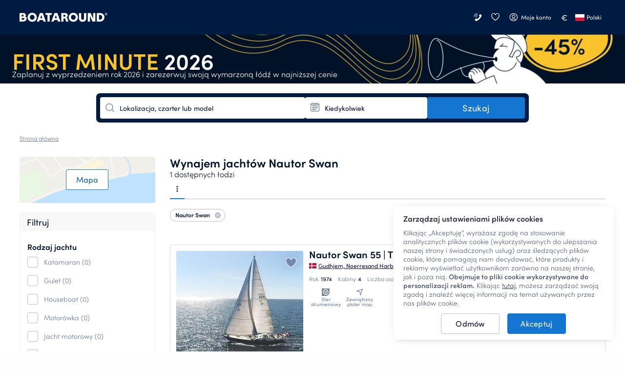

--- FILE ---
content_type: text/html; charset=UTF-8
request_url: https://www.boataround.com/pl/search?manufacturer=nautor-swan
body_size: 39500
content:
<!DOCTYPE html><html lang="pl-PL" data-lang="pl_PL" data-country="IE"><head>
    <meta charset="utf-8">
    <meta http-equiv="X-UA-Compatible" content="IE=edge">
    <link rel="icon" type="image/png" href="https://imageresizer.yachtsbt.com/frontend/images/favicon.png?v=2">
    <link rel="manifest" href="https://assets.boataround.com/manifest.json">
    <meta name="csrf-token" content="9bTbjRLrOXI05UTsFsz8cDnvD0VhNQ2OMvGybPHN">
    <meta name="viewport" content="width=device-width, initial-scale=1.0">
    <meta name="currency" content="EUR">
    <meta name="isLoggedIn" content="0">
                <meta name="isRobot" content="1">
        <meta http-equiv="content-type" content="text/html; charset=UTF-8">
<title>Wszystkie jachty Nautor Swan do czarteru | Boataround</title>
<meta name="description" content="Odkrywaj wszystkie łodzie od Nautor Swan. Wybierz idealną łódź na swoje wakacjei ciesz się przygodą pod żaglami. ⛵">
<meta name="robots" content="index,follow">
<link rel="canonical" href="https://www.boataround.com/pl/search?manufacturer=nautor-swan">
<link rel="alternate" href="https://www.boataround.com/search?manufacturer=nautor-swan" hreflang="x-default">
<link rel="alternate" href="https://www.boataround.com/search?manufacturer=nautor-swan" hreflang="en">
<link rel="alternate" href="https://www.boataround.com/cz/search?manufacturer=nautor-swan" hreflang="cs">
<link rel="alternate" href="https://www.boataround.com/sk/search?manufacturer=nautor-swan" hreflang="sk">
<link rel="alternate" href="https://www.boataround.com/no/search?manufacturer=nautor-swan" hreflang="nb">
<link rel="alternate" href="https://www.boataround.com/se/search?manufacturer=nautor-swan" hreflang="sv">
<link rel="alternate" href="https://www.boataround.com/da/search?manufacturer=nautor-swan" hreflang="da">
<link rel="alternate" href="https://www.boataround.com/fi/search?manufacturer=nautor-swan" hreflang="fi">
<link rel="alternate" href="https://www.boataround.com/de/search?manufacturer=nautor-swan" hreflang="de">
<link rel="alternate" href="https://www.boataround.com/fr/search?manufacturer=nautor-swan" hreflang="fr">
<link rel="alternate" href="https://www.boataround.com/pl/search?manufacturer=nautor-swan" hreflang="pl">
<link rel="alternate" href="https://www.boataround.com/it/search?manufacturer=nautor-swan" hreflang="it">
<link rel="alternate" href="https://www.boataround.com/nl/search?manufacturer=nautor-swan" hreflang="nl">
<link rel="alternate" href="https://www.boataround.com/hu/search?manufacturer=nautor-swan" hreflang="hu">
<link rel="alternate" href="https://www.boataround.com/us/search?manufacturer=nautor-swan" hreflang="en-us">
<link rel="alternate" href="https://www.boataround.com/es/search?manufacturer=nautor-swan" hreflang="es">
<link rel="alternate" href="https://www.boataround.com/ru/search?manufacturer=nautor-swan" hreflang="ru">
<link rel="alternate" href="https://www.boataround.com/sl/search?manufacturer=nautor-swan" hreflang="sl">
<link rel="alternate" href="https://www.boataround.com/ua/search?manufacturer=nautor-swan" hreflang="uk">
<link rel="alternate" href="https://www.boataround.com/hr/search?manufacturer=nautor-swan" hreflang="hr">
<link rel="alternate" href="https://www.boataround.com/bg/search?manufacturer=nautor-swan" hreflang="bg">
<link rel="alternate" href="https://www.boataround.com/ro/search?manufacturer=nautor-swan" hreflang="ro">
<link rel="alternate" href="https://www.boataround.com/lv/search?manufacturer=nautor-swan" hreflang="lv">
<link rel="alternate" href="https://www.boataround.com/pt/search?manufacturer=nautor-swan" hreflang="pt">
<link rel="alternate" href="https://www.boataround.com/gr/search?manufacturer=nautor-swan" hreflang="el">
<link rel="alternate" href="https://www.boataround.com/et/search?manufacturer=nautor-swan" hreflang="et">
<link rel="alternate" href="https://www.boataround.com/lt/search?manufacturer=nautor-swan" hreflang="lt">
<link rel="alternate" href="https://www.boataround.com/tr/search?manufacturer=nautor-swan" hreflang="tr">
<link rel="alternate" href="https://www.boataround.com/sr/search?manufacturer=nautor-swan" hreflang="sr">
<link rel="alternate" href="https://www.boataround.com/ca/search?manufacturer=nautor-swan" hreflang="ca">
<link rel="alternate" href="https://www.boataround.com/au/search?manufacturer=nautor-swan" hreflang="en-au">
    <meta property="og:url" content="https://www.boataround.com/pl/search?manufacturer=nautor-swan">
<meta property="og:title" content="Wszystkie jachty Nautor Swan do czarteru | Boataround">
<meta property="og:description" content="Odkrywaj wszystkie łodzie od Nautor Swan. Wybierz idealną łódź na swoje wakacjei ciesz się przygodą pod żaglami. ⛵">
<meta property="og:image" content="https://imageresizer.yachtsbt.com/frontend/images/logomark-1200-630-dark.png">
<meta property="og:type" content="page">
<meta property="og:locale" content="pl_PL">
    <script async="" src="https://tagging.boataround.com/gtm.js?id=GTM-P32695"></script><script type="application/ld+json">{"@context":"https:\/\/schema.org","@graph":[{"@type":"BreadcrumbList","itemListElement":[{"@type":"ListItem","position":1,"name":"Strona główna","item":"https:\/\/www.boataround.com\/pl"}]},
{"@type":"Product","name":"Customer reviews","aggregateRating":{"@type":"AggregateRating","ratingValue":4.6,"ratingCount":5574,"bestRating":5,"worstRating":0}}]}</script>

                        <link rel="preconnect" href="https://assets.boataround.com">
    <link rel="preconnect" crossorigin="" href="https://api.boataround.com">
    <link rel="preconnect" href="https://imageresizer.yachtsbt.com/">
<link rel="preconnect" crossorigin="" href="https://www.google-analytics.com">
<link rel="preconnect" crossorigin="" href="https://googleads.g.doubleclick.net">
<link rel="preconnect" crossorigin="" href="https://stats.g.doubleclick.net">
        <link rel="preload" href="https://assets.boataround.com/frontend/fonts/sofia-pro/sofiapro-regular.woff2?v=3" as="font" crossorigin="anonymous" type="font/woff2">
<link rel="preload" href="https://assets.boataround.com/frontend/fonts/sofia-pro/sofiapro-semibold.woff2?v=3" as="font" crossorigin="anonymous" type="font/woff2">
<link rel="preload" href="https://assets.boataround.com/frontend/fonts/sofia-pro/sofiapro-light.woff2?v=3" as="font" crossorigin="anonymous" type="font/woff2">
<link rel="preload" href="https://assets.boataround.com/frontend/fonts/marina-icons/marina-icons.woff2?v=1.3450" as="font" crossorigin="anonymous" type="font/woff2">        <link fetchpriority="high" rel="preload" href="https://imageresizer.yachtsbt.com/frontend/images/banners/deal-banners/autumn-2025/1200_100-early-bird.png?height=100&amp;format=webp" as="image" imagesrcset="https://imageresizer.yachtsbt.com/frontend/images/banners/deal-banners/autumn-2025/1200_100-early-bird.png?height=100&amp;format=webp,https://imageresizer.yachtsbt.com/frontend/images/banners/deal-banners/autumn-2025/1200_100-early-bird.png?height=150&amp;format=webp 1.5x,https://imageresizer.yachtsbt.com/frontend/images/banners/deal-banners/autumn-2025/1200_100-early-bird.png?height=200&amp;format=webp 2x">
    <link rel="preload" as="fetch" href="https://public-api.boataround.com/v1/search?page=1&amp;manufacturer=nautor-swan&amp;lang=pl_PL&amp;sort=rank&amp;currency=EUR&amp;loggedIn=0" crossorigin="">
    
    
    <script id="credentials">
  window.userDetails = {
    first_name: "",
    last_name: "",
    email: "",
    country_id: "",
    phone_number: "",
    roles: "",
    accountTitle: "",
    _id: "",
  };
</script>                <script defer="" type="text/javascript" src="https://e87392ca39ee.eu-west-1.sdk.awswaf.com/e87392ca39ee/4bb89877c742/challenge.js"></script>
        <script defer="" src="https://assets.boataround.com/frontend/dist/vendor-desktop.js?v=1.3450"></script>
    <script defer="" src="https://assets.boataround.com/frontend/dist/bundle-desktop.js?v=1.3450"></script>
    
    <script>
  window.__pageName = 'search';
  window.currentRouteName = 'frontend.boat.search';
  window.countries = JSON.parse('[{"_id":"5aeaf9d49c6227d73773d8ed","name":"Afghanistan","calling_code":"93","iso_alpha_2":"AF"},{"_id":"5aeaf9d49c6227d73773d8ee","name":"Albania","calling_code":"355","iso_alpha_2":"AL"},{"_id":"5aeaf9d49c6227d73773d8ef","name":"Algeria","calling_code":"213","iso_alpha_2":"DZ"},{"_id":"5aeaf9d49c6227d73773d8f0","name":"American Samoa","calling_code":"1684","iso_alpha_2":"AS"},{"_id":"5aeaf9d49c6227d73773d8f1","name":"Andorra","calling_code":"376","iso_alpha_2":"AD"},{"_id":"5aeaf9d49c6227d73773d8f2","name":"Angola","calling_code":"244","iso_alpha_2":"AO"},{"_id":"5aeaf9d49c6227d73773d8f3","name":"Anguilla","calling_code":"1264","iso_alpha_2":"AI"},{"_id":"5aeaf9d49c6227d73773d8f4","name":"Antarctica","calling_code":"672","iso_alpha_2":"AQ"},{"_id":"5aeaf9d49c6227d73773d8f5","name":"Antigua and Barbuda","calling_code":"1268","iso_alpha_2":"AG"},{"_id":"5aeaf9d49c6227d73773d8f6","name":"Argentina","calling_code":"54","iso_alpha_2":"AR"},{"_id":"5aeaf9d49c6227d73773d8f7","name":"Armenia","calling_code":"374","iso_alpha_2":"AM"},{"_id":"5aeaf9d49c6227d73773d8f8","name":"Aruba","calling_code":"297","iso_alpha_2":"AW"},{"_id":"5aeaf9d49c6227d73773d8f9","name":"Australia","calling_code":"61","iso_alpha_2":"AU"},{"_id":"5aeaf9d49c6227d73773d8fa","name":"Austria","calling_code":"43","iso_alpha_2":"AT"},{"_id":"5aeaf9d49c6227d73773d8fb","name":"Azerbaijan","calling_code":"994","iso_alpha_2":"AZ"},{"_id":"5aeaf9d49c6227d73773d8fc","name":"Bahama","calling_code":"1242","iso_alpha_2":"BS"},{"_id":"5aeaf9d49c6227d73773d8fd","name":"Bahrain","calling_code":"973","iso_alpha_2":"BH"},{"_id":"5aeaf9d49c6227d73773d8fe","name":"Bangladesh","calling_code":"880","iso_alpha_2":"BD"},{"_id":"5aeaf9d49c6227d73773d8ff","name":"Barbados","calling_code":"1246","iso_alpha_2":"BB"},{"_id":"5aeaf9d49c6227d73773d900","name":"Belarus","calling_code":"375","iso_alpha_2":"BY"},{"_id":"5aeaf9d49c6227d73773d901","name":"Belgium","calling_code":"32","iso_alpha_2":"BE"},{"_id":"5aeaf9d49c6227d73773d902","name":"Belize","calling_code":"501","iso_alpha_2":"BZ"},{"_id":"5aeaf9d49c6227d73773d903","name":"Benin","calling_code":"229","iso_alpha_2":"BJ"},{"_id":"5aeaf9d49c6227d73773d904","name":"Bermuda","calling_code":"1441","iso_alpha_2":"BM"},{"_id":"5aeaf9d49c6227d73773d905","name":"Bhutan","calling_code":"975","iso_alpha_2":"BT"},{"_id":"5aeaf9d49c6227d73773d906","name":"Bolivia","calling_code":"591","iso_alpha_2":"BO"},{"_id":"5aeaf9d49c6227d73773d907","name":"Bosnia and Herzegovina","calling_code":"387","iso_alpha_2":"BA"},{"_id":"5aeaf9d49c6227d73773d908","name":"Botswana","calling_code":"267","iso_alpha_2":"BW"},{"_id":"5aeaf9d49c6227d73773d909","name":"Bouvet Island","calling_code":"47","iso_alpha_2":"BV"},{"_id":"5aeaf9d49c6227d73773d90a","name":"Brazil","calling_code":"55","iso_alpha_2":"BR"},{"_id":"5aeaf9d49c6227d73773d90b","name":"British Indian Ocean Territory","calling_code":"246","iso_alpha_2":"IO"},{"_id":"5aeaf9d49c6227d73773d90c","name":"British Virgin Islands","calling_code":"1284","iso_alpha_2":"VG"},{"_id":"5aeaf9d49c6227d73773d90d","name":"Brunei Darussalam","calling_code":"673","iso_alpha_2":"BN"},{"_id":"5aeaf9d49c6227d73773d90e","name":"Bulgaria","calling_code":"359","iso_alpha_2":"BG"},{"_id":"5aeaf9d49c6227d73773d90f","name":"Burkina Faso","calling_code":"226","iso_alpha_2":"BF"},{"_id":"5aeaf9d49c6227d73773d910","name":"Burundi","calling_code":"257","iso_alpha_2":"BI"},{"_id":"5aeaf9d49c6227d73773d912","name":"Cambodia","calling_code":"855","iso_alpha_2":"KH"},{"_id":"5aeaf9d49c6227d73773d913","name":"Cameroon","calling_code":"237","iso_alpha_2":"CM"},{"_id":"5aeaf9d49c6227d73773d914","name":"Canada","calling_code":"1","iso_alpha_2":"CA"},{"_id":"5aeaf9d49c6227d73773d915","name":"Cape Verde","calling_code":"238","iso_alpha_2":"CV"},{"_id":"5aeaf9d49c6227d73773d916","name":"Cayman Islands","calling_code":"1345","iso_alpha_2":"KY"},{"_id":"5aeaf9d49c6227d73773d917","name":"Central African Republic","calling_code":"236","iso_alpha_2":"CF"},{"_id":"5aeaf9d49c6227d73773d918","name":"Chad","calling_code":"235","iso_alpha_2":"TD"},{"_id":"5aeaf9d49c6227d73773d919","name":"Chile","calling_code":"56","iso_alpha_2":"CL"},{"_id":"5aeaf9d49c6227d73773d91a","name":"China","calling_code":"86","iso_alpha_2":"CN"},{"_id":"5aeaf9d49c6227d73773d91b","name":"Christmas Island","calling_code":"61","iso_alpha_2":"CX"},{"_id":"5aeaf9d49c6227d73773d91c","name":"Cocos ( Keeling) Islands","calling_code":"61","iso_alpha_2":"CC"},{"_id":"5aeaf9d49c6227d73773d91d","name":"Colombia","calling_code":"57","iso_alpha_2":"CO"},{"_id":"5aeaf9d49c6227d73773d91e","name":"Comoros","calling_code":"269","iso_alpha_2":"KM"},{"_id":"5aeaf9d49c6227d73773d91f","name":"Congo","calling_code":"242","iso_alpha_2":"CG"},{"_id":"5aeaf9d49c6227d73773d920","name":"Cook Islands","calling_code":"682","iso_alpha_2":"CK"},{"_id":"69458e15430a7b68c295f81f","name":"Costa Rica","calling_code":"506","iso_alpha_2":"CR"},{"_id":"5aeaf9d49c6227d73773d922","name":"Croatia","calling_code":"385","iso_alpha_2":"HR"},{"_id":"5aeaf9d49c6227d73773d923","name":"Cuba","calling_code":"53","iso_alpha_2":"CU"},{"_id":"5aeaf9d49c6227d73773d924","name":"Cyprus","calling_code":"357","iso_alpha_2":"CY"},{"_id":"5aeaf9d49c6227d73773d925","name":"Czech Republic","calling_code":"420","iso_alpha_2":"CZ"},{"_id":"5aeaf9d49c6227d73773d926","name":"Denmark","calling_code":"45","iso_alpha_2":"DK"},{"_id":"5aeaf9d49c6227d73773d927","name":"Djibouti","calling_code":"253","iso_alpha_2":"DJ"},{"_id":"5aeaf9d49c6227d73773d928","name":"Dominica","calling_code":"1767","iso_alpha_2":"DM"},{"_id":"5aeaf9d49c6227d73773d929","name":"Dominican Republic","calling_code":"1809","iso_alpha_2":"DO"},{"_id":"5aeaf9d49c6227d73773d92a","name":"East Timor","calling_code":"670","iso_alpha_2":"TL"},{"_id":"5aeaf9d49c6227d73773d92b","name":"Ecuador","calling_code":"593","iso_alpha_2":"EC"},{"_id":"5aeaf9d49c6227d73773d92c","name":"Egypt","calling_code":"20","iso_alpha_2":"EG"},{"_id":"5aeaf9d49c6227d73773d92d","name":"El Salvador","calling_code":"503","iso_alpha_2":"SV"},{"_id":"5aeaf9d49c6227d73773d92e","name":"Equatorial Guinea","calling_code":"240","iso_alpha_2":"GQ"},{"_id":"5aeaf9d49c6227d73773d92f","name":"Eritrea","calling_code":"291","iso_alpha_2":"ER"},{"_id":"5aeaf9d49c6227d73773d930","name":"Estonia","calling_code":"372","iso_alpha_2":"EE"},{"_id":"5aeaf9d49c6227d73773d931","name":"Ethiopia","calling_code":"251","iso_alpha_2":"ET"},{"_id":"5aeaf9d49c6227d73773d932","name":"Falkland Islands","calling_code":"500","iso_alpha_2":"FK"},{"_id":"5aeaf9d49c6227d73773d933","name":"Faroe Islands","calling_code":"298","iso_alpha_2":"FO"},{"_id":"5aeaf9d49c6227d73773d934","name":"Fiji","calling_code":"679","iso_alpha_2":"FJ"},{"_id":"5aeaf9d49c6227d73773d935","name":"Finland","calling_code":"358","iso_alpha_2":"FI"},{"_id":"5aeaf9d49c6227d73773d936","name":"France","calling_code":"33","iso_alpha_2":"FR"},{"_id":"5aeaf9d49c6227d73773d937","name":"French Guiana","calling_code":"594","iso_alpha_2":"GF"},{"_id":"5aeaf9d49c6227d73773d938","name":"French Polynesia","calling_code":"689","iso_alpha_2":"PF"},{"_id":"5aeaf9d49c6227d73773d939","name":"French Southern Territories","calling_code":"262","iso_alpha_2":"TF"},{"_id":"5aeaf9d49c6227d73773d93a","name":"Gabon","calling_code":"241","iso_alpha_2":"GA"},{"_id":"5aeaf9d49c6227d73773d93b","name":"Gambia","calling_code":"220","iso_alpha_2":"GM"},{"_id":"5aeaf9d49c6227d73773d93c","name":"Georgia","calling_code":"995","iso_alpha_2":"GE"},{"_id":"5aeaf9d49c6227d73773d93d","name":"Germany","calling_code":"49","iso_alpha_2":"DE"},{"_id":"5aeaf9d49c6227d73773d93e","name":"Ghana","calling_code":"233","iso_alpha_2":"GH"},{"_id":"5aeaf9d49c6227d73773d93f","name":"Gibraltar","calling_code":"350","iso_alpha_2":"GI"},{"_id":"5aeaf9d49c6227d73773d9c9","name":"Great Britain","calling_code":"44","iso_alpha_2":"GB"},{"_id":"5aeaf9d49c6227d73773d940","name":"Greece","calling_code":"30","iso_alpha_2":"GR"},{"_id":"5aeaf9d49c6227d73773d941","name":"Greenland","calling_code":"299","iso_alpha_2":"GL"},{"_id":"5aeaf9d49c6227d73773d942","name":"Grenada","calling_code":"1473","iso_alpha_2":"GD"},{"_id":"5aeaf9d49c6227d73773d943","name":"Guadeloupe","calling_code":"590","iso_alpha_2":"GP"},{"_id":"5aeaf9d49c6227d73773d944","name":"Guam","calling_code":"1671","iso_alpha_2":"GU"},{"_id":"5aeaf9d49c6227d73773d945","name":"Guatemala","calling_code":"502","iso_alpha_2":"GT"},{"_id":"5aeaf9d49c6227d73773d9da","name":"Guernsey (Channel Islands)","calling_code":"44","iso_alpha_2":"GG"},{"_id":"5aeaf9d49c6227d73773d946","name":"Guinea","calling_code":"224","iso_alpha_2":"GN"},{"_id":"5aeaf9d49c6227d73773d947","name":"Guinea-Bissau","calling_code":"245","iso_alpha_2":"GW"},{"_id":"5aeaf9d49c6227d73773d948","name":"Guyana","calling_code":"592","iso_alpha_2":"GY"},{"_id":"5aeaf9d49c6227d73773d949","name":"Haiti","calling_code":"509","iso_alpha_2":"HT"},{"_id":"5aeaf9d49c6227d73773d94a","name":"Heard and McDonald Islands","calling_code":"672","iso_alpha_2":"HM"},{"_id":"5aeaf9d49c6227d73773d94b","name":"Honduras","calling_code":"504","iso_alpha_2":"HN"},{"_id":"5aeaf9d49c6227d73773d94c","name":"Hong Kong","calling_code":"852","iso_alpha_2":"HK"},{"_id":"5aeaf9d49c6227d73773d94d","name":"Hungary","calling_code":"36","iso_alpha_2":"HU"},{"_id":"5aeaf9d49c6227d73773d94e","name":"Iceland","calling_code":"354","iso_alpha_2":"IS"},{"_id":"5aeaf9d49c6227d73773d94f","name":"India","calling_code":"91","iso_alpha_2":"IN"},{"_id":"5aeaf9d49c6227d73773d950","name":"Indonesia","calling_code":"62","iso_alpha_2":"ID"},{"_id":"5aeaf9d49c6227d73773d953","name":"Iran","calling_code":"98","iso_alpha_2":"IR"},{"_id":"5aeaf9d49c6227d73773d951","name":"Iraq","calling_code":"964","iso_alpha_2":"IQ"},{"_id":"5aeaf9d49c6227d73773d952","name":"Ireland","calling_code":"353","iso_alpha_2":"IE"},{"_id":"5aeaf9d49c6227d73773d954","name":"Israel","calling_code":"972","iso_alpha_2":"IL"},{"_id":"5aeaf9d49c6227d73773d955","name":"Italy","calling_code":"39","iso_alpha_2":"IT"},{"_id":"5aeaf9d49c6227d73773d911","name":"Ivory Coast","calling_code":"225","iso_alpha_2":"CI"},{"_id":"5aeaf9d49c6227d73773d956","name":"Jamaica","calling_code":"1876","iso_alpha_2":"JM"},{"_id":"5aeaf9d49c6227d73773d957","name":"Japan","calling_code":"81","iso_alpha_2":"JP"},{"_id":"5aeaf9d49c6227d73773d9db","name":"Jersey","calling_code":"44","iso_alpha_2":"JE"},{"_id":"5aeaf9d49c6227d73773d958","name":"Jordan","calling_code":"962","iso_alpha_2":"JO"},{"_id":"5aeaf9d49c6227d73773d959","name":"Kazakhstan","calling_code":"76","iso_alpha_2":"KZ"},{"_id":"5aeaf9d49c6227d73773d95a","name":"Kenya","calling_code":"254","iso_alpha_2":"KE"},{"_id":"5aeaf9d49c6227d73773d95b","name":"Kiribati","calling_code":"686","iso_alpha_2":"KI"},{"_id":"5aeaf9d49c6227d73773d95e","name":"Kuwait","calling_code":"965","iso_alpha_2":"KW"},{"_id":"5aeaf9d49c6227d73773d95f","name":"Kyrgyzstan","calling_code":"996","iso_alpha_2":"KG"},{"_id":"5aeaf9d49c6227d73773d960","name":"Laos","calling_code":"856","iso_alpha_2":"LA"},{"_id":"5aeaf9d49c6227d73773d961","name":"Latvia","calling_code":"371","iso_alpha_2":"LV"},{"_id":"5aeaf9d49c6227d73773d962","name":"Lebanon","calling_code":"961","iso_alpha_2":"LB"},{"_id":"5aeaf9d49c6227d73773d963","name":"Lesotho","calling_code":"266","iso_alpha_2":"LS"},{"_id":"5aeaf9d49c6227d73773d964","name":"Liberia","calling_code":"231","iso_alpha_2":"LR"},{"_id":"5aeaf9d49c6227d73773d965","name":"Libya","calling_code":"218","iso_alpha_2":"LY"},{"_id":"5aeaf9d49c6227d73773d966","name":"Liechtenstein","calling_code":"423","iso_alpha_2":"LI"},{"_id":"5aeaf9d49c6227d73773d967","name":"Lithuania","calling_code":"370","iso_alpha_2":"LT"},{"_id":"5aeaf9d49c6227d73773d968","name":"Luxembourg","calling_code":"352","iso_alpha_2":"LU"},{"_id":"5aeaf9d49c6227d73773d969","name":"Macau","calling_code":"853","iso_alpha_2":"MO"},{"_id":"5aeaf9d49c6227d73773d96a","name":"Madagascar","calling_code":"261","iso_alpha_2":"MG"},{"_id":"5aeaf9d49c6227d73773d96b","name":"Malawi","calling_code":"265","iso_alpha_2":"MW"},{"_id":"5aeaf9d49c6227d73773d96c","name":"Malaysia","calling_code":"60","iso_alpha_2":"MY"},{"_id":"5aeaf9d49c6227d73773d96d","name":"Maldives","calling_code":"960","iso_alpha_2":"MV"},{"_id":"5aeaf9d49c6227d73773d96e","name":"Mali","calling_code":"223","iso_alpha_2":"ML"},{"_id":"5aeaf9d49c6227d73773d96f","name":"Malta","calling_code":"356","iso_alpha_2":"MT"},{"_id":"5aeaf9d49c6227d73773d970","name":"Marshall Islands","calling_code":"692","iso_alpha_2":"MH"},{"_id":"5aeaf9d49c6227d73773d971","name":"Martinique","calling_code":"596","iso_alpha_2":"MQ"},{"_id":"5aeaf9d49c6227d73773d972","name":"Mauritania","calling_code":"222","iso_alpha_2":"MR"},{"_id":"5aeaf9d49c6227d73773d973","name":"Mauritius","calling_code":"230","iso_alpha_2":"MU"},{"_id":"5aeaf9d49c6227d73773d974","name":"Mayotte","calling_code":"262","iso_alpha_2":"YT"},{"_id":"5aeaf9d49c6227d73773d975","name":"Mexico","calling_code":"52","iso_alpha_2":"MX"},{"_id":"5aeaf9d49c6227d73773d976","name":"Micronesia","calling_code":"691","iso_alpha_2":"FM"},{"_id":"5aeaf9d49c6227d73773d977","name":"Moldova","calling_code":"373","iso_alpha_2":"MD"},{"_id":"5aeaf9d49c6227d73773d978","name":"Monaco","calling_code":"377","iso_alpha_2":"MC"},{"_id":"5aeaf9d49c6227d73773d979","name":"Mongolia","calling_code":"976","iso_alpha_2":"MN"},{"_id":"5aeaf9d49c6227d73773d97a","name":"Monserrat","calling_code":"1664","iso_alpha_2":"MS"},{"_id":"5aeaf9d49c6227d73773d921","name":"Montenegro","calling_code":"382","iso_alpha_2":"ME"},{"_id":"5aeaf9d49c6227d73773d97b","name":"Morocco","calling_code":"212","iso_alpha_2":"MA"},{"_id":"5aeaf9d49c6227d73773d97c","name":"Mozambique","calling_code":"258","iso_alpha_2":"MZ"},{"_id":"5aeaf9d49c6227d73773d97d","name":"Myanmar","calling_code":"95","iso_alpha_2":"MM"},{"_id":"5aeaf9d49c6227d73773d97e","name":"Nambia","calling_code":"264","iso_alpha_2":"NA"},{"_id":"5aeaf9d49c6227d73773d97f","name":"Nauru","calling_code":"674","iso_alpha_2":"NR"},{"_id":"5aeaf9d49c6227d73773d980","name":"Nepal","calling_code":"977","iso_alpha_2":"NP"},{"_id":"5aeaf9d49c6227d73773d982","name":"Netherlands","calling_code":"31","iso_alpha_2":"NL"},{"_id":"5aeaf9d49c6227d73773d981","name":"Netherlands Antilles","calling_code":"599","iso_alpha_2":"AN"},{"_id":"5aeaf9d49c6227d73773d983","name":"New Caledonia","calling_code":"687","iso_alpha_2":"NC"},{"_id":"5aeaf9d49c6227d73773d984","name":"New Zealand","calling_code":"64","iso_alpha_2":"NZ"},{"_id":"5aeaf9d49c6227d73773d985","name":"Nicaragua","calling_code":"505","iso_alpha_2":"NI"},{"_id":"5aeaf9d49c6227d73773d986","name":"Niger","calling_code":"227","iso_alpha_2":"NE"},{"_id":"5aeaf9d49c6227d73773d987","name":"Nigeria","calling_code":"234","iso_alpha_2":"NG"},{"_id":"5aeaf9d49c6227d73773d988","name":"Niue","calling_code":"683","iso_alpha_2":"NU"},{"_id":"5aeaf9d49c6227d73773d989","name":"Norfolk Island","calling_code":"672","iso_alpha_2":"NF"},{"_id":"5aeaf9d49c6227d73773d95c","name":"North Korea","calling_code":"850","iso_alpha_2":"KP"},{"_id":"5aeaf9d49c6227d73773d9dc","name":"North Macedonia","calling_code":"389","iso_alpha_2":"MK"},{"_id":"5aeaf9d49c6227d73773d98a","name":"Northern Mariana Islands","calling_code":"1670","iso_alpha_2":"MP"},{"_id":"5aeaf9d49c6227d73773d98b","name":"Norway","calling_code":"47","iso_alpha_2":"NO"},{"_id":"5aeaf9d49c6227d73773d98c","name":"Oman","calling_code":"968","iso_alpha_2":"OM"},{"_id":"5aeaf9d49c6227d73773d98d","name":"Pakistan","calling_code":"92","iso_alpha_2":"PK"},{"_id":"5aeaf9d49c6227d73773d98e","name":"Palau","calling_code":"680","iso_alpha_2":"PW"},{"_id":"5aeaf9d49c6227d73773d98f","name":"Panama","calling_code":"507","iso_alpha_2":"PA"},{"_id":"5aeaf9d49c6227d73773d990","name":"Papua New Guinea","calling_code":"675","iso_alpha_2":"PG"},{"_id":"5aeaf9d49c6227d73773d991","name":"Paraguay","calling_code":"595","iso_alpha_2":"PY"},{"_id":"5aeaf9d49c6227d73773d992","name":"Peru","calling_code":"51","iso_alpha_2":"PE"},{"_id":"5aeaf9d49c6227d73773d993","name":"Philippines","calling_code":"63","iso_alpha_2":"PH"},{"_id":"5aeaf9d49c6227d73773d994","name":"Pitcairn","calling_code":"64","iso_alpha_2":"PN"},{"_id":"5aeaf9d49c6227d73773d995","name":"Poland","calling_code":"48","iso_alpha_2":"PL"},{"_id":"5aeaf9d49c6227d73773d996","name":"Portugal","calling_code":"351","iso_alpha_2":"PT"},{"_id":"5aeaf9d49c6227d73773d997","name":"Puerto Rico","calling_code":"1787","iso_alpha_2":"PR"},{"_id":"5aeaf9d49c6227d73773d998","name":"Qatar","calling_code":"974","iso_alpha_2":"QA"},{"_id":"5aeaf9d49c6227d73773d99a","name":"Romania","calling_code":"40","iso_alpha_2":"RO"},{"_id":"5aeaf9d49c6227d73773d99b","name":"Russian Federation","calling_code":"7","iso_alpha_2":"RU"},{"_id":"5aeaf9d49c6227d73773d99c","name":"Rwanda","calling_code":"250","iso_alpha_2":"RW"},{"_id":"5aeaf9d49c6227d73773d999","name":"R\u00e9union","calling_code":"262","iso_alpha_2":"RE"},{"_id":"5aeaf9d49c6227d73773d9ab","name":"S.Georgia and Sandwich Islands","calling_code":"500","iso_alpha_2":"GS"},{"_id":"5aeaf9d49c6227d73773d99d","name":"Saint Lucia","calling_code":"1758","iso_alpha_2":"LC"},{"_id":"5aeaf9d49c6227d73773d99e","name":"Samoa","calling_code":"685","iso_alpha_2":"WS"},{"_id":"5aeaf9d49c6227d73773d99f","name":"San Marino","calling_code":"378","iso_alpha_2":"SM"},{"_id":"5aeaf9d49c6227d73773d9a0","name":"Sao Tome and Principe","calling_code":"239","iso_alpha_2":"ST"},{"_id":"5aeaf9d49c6227d73773d9a1","name":"Saudi Arabia","calling_code":"966","iso_alpha_2":"SA"},{"_id":"5aeaf9d49c6227d73773d9a2","name":"Senegal","calling_code":"221","iso_alpha_2":"SN"},{"_id":"5aeaf9d49c6227d73773d9d6","name":"Serbia","calling_code":"381","iso_alpha_2":"RS"},{"_id":"5aeaf9d49c6227d73773d9a3","name":"Seychelles","calling_code":"248","iso_alpha_2":"SC"},{"_id":"5aeaf9d49c6227d73773d9a4","name":"Sierra Leone","calling_code":"232","iso_alpha_2":"SL"},{"_id":"5aeaf9d49c6227d73773d9a5","name":"Singapore","calling_code":"65","iso_alpha_2":"SG"},{"_id":"5aeaf9d49c6227d73773d9a6","name":"Slovakia","calling_code":"421","iso_alpha_2":"SK"},{"_id":"5aeaf9d49c6227d73773d9a7","name":"Slovenia","calling_code":"386","iso_alpha_2":"SI"},{"_id":"5aeaf9d49c6227d73773d9a8","name":"Solomon Islands","calling_code":"677","iso_alpha_2":"SB"},{"_id":"5aeaf9d49c6227d73773d9a9","name":"Somalia","calling_code":"252","iso_alpha_2":"SO"},{"_id":"5aeaf9d49c6227d73773d9aa","name":"South Africa","calling_code":"27","iso_alpha_2":"ZA"},{"_id":"5aeaf9d49c6227d73773d95d","name":"South Korea","calling_code":"82","iso_alpha_2":"KR"},{"_id":"5aeaf9d49c6227d73773d9ac","name":"Spain","calling_code":"34","iso_alpha_2":"ES"},{"_id":"5aeaf9d49c6227d73773d9ad","name":"Sri Lanka","calling_code":"94","iso_alpha_2":"LK"},{"_id":"5aeaf9d49c6227d73773d9ae","name":"St. Helena","calling_code":"290","iso_alpha_2":"SH"},{"_id":"5aeaf9d49c6227d73773d9af","name":"St. Kitts and Nevis","calling_code":"1869","iso_alpha_2":"KN"},{"_id":"5aeaf9d49c6227d73773d9b0","name":"St. Pierre and Miquelon","calling_code":"508","iso_alpha_2":"PM"},{"_id":"5aeaf9d49c6227d73773d9b1","name":"St. Vincent and the Grenadines","calling_code":"1784","iso_alpha_2":"VC"},{"_id":"5aeaf9d49c6227d73773d9b2","name":"Sudan","calling_code":"249","iso_alpha_2":"SD"},{"_id":"5aeaf9d49c6227d73773d9b3","name":"Suriname","calling_code":"597","iso_alpha_2":"SR"},{"_id":"5aeaf9d49c6227d73773d9b4","name":"Svalbard and Jan Mayen Islands","calling_code":"4779","iso_alpha_2":"SJ"},{"_id":"5aeaf9d49c6227d73773d9b5","name":"Swaziland","calling_code":"268","iso_alpha_2":"SZ"},{"_id":"5aeaf9d49c6227d73773d9b6","name":"Sweden","calling_code":"46","iso_alpha_2":"SE"},{"_id":"5aeaf9d49c6227d73773d9b7","name":"Switzerland","calling_code":"41","iso_alpha_2":"CH"},{"_id":"5aeaf9d49c6227d73773d9b8","name":"Syrian Arab Republic","calling_code":"963","iso_alpha_2":"SY"},{"_id":"5aeaf9d49c6227d73773d9b9","name":"Taiwan","calling_code":"886","iso_alpha_2":"TW"},{"_id":"5aeaf9d49c6227d73773d9ba","name":"Tajikistan","calling_code":"992","iso_alpha_2":"TJ"},{"_id":"5aeaf9d49c6227d73773d9bb","name":"Tanzania","calling_code":"255","iso_alpha_2":"TZ"},{"_id":"5aeaf9d49c6227d73773d9bc","name":"Thailand","calling_code":"66","iso_alpha_2":"TH"},{"_id":"5aeaf9d49c6227d73773d9bd","name":"Togo","calling_code":"228","iso_alpha_2":"TG"},{"_id":"5aeaf9d49c6227d73773d9be","name":"Tokelau","calling_code":"690","iso_alpha_2":"TK"},{"_id":"5aeaf9d49c6227d73773d9bf","name":"Tonga","calling_code":"676","iso_alpha_2":"TO"},{"_id":"5aeaf9d49c6227d73773d9c0","name":"Trinidad and Tobago","calling_code":"1868","iso_alpha_2":"TT"},{"_id":"5aeaf9d49c6227d73773d9c1","name":"Tunisia","calling_code":"216","iso_alpha_2":"TN"},{"_id":"5aeaf9d49c6227d73773d9c2","name":"Turkey","calling_code":"90","iso_alpha_2":"TR"},{"_id":"5aeaf9d49c6227d73773d9c3","name":"Turkmenistan","calling_code":"993","iso_alpha_2":"TM"},{"_id":"5aeaf9d49c6227d73773d9c4","name":"Turks and Caicos Islands","calling_code":"1649","iso_alpha_2":"TC"},{"_id":"5aeaf9d49c6227d73773d9c5","name":"Tuvalu","calling_code":"688","iso_alpha_2":"TV"},{"_id":"5aeaf9d49c6227d73773d9ca","name":"US Minor Outlying Islands","calling_code":"1","iso_alpha_2":"UM"},{"_id":"5aeaf9d49c6227d73773d9cc","name":"US Virgin Islands","calling_code":"1340","iso_alpha_2":"VI"},{"_id":"5aeaf9d49c6227d73773d9c6","name":"Uganda","calling_code":"256","iso_alpha_2":"UG"},{"_id":"5aeaf9d49c6227d73773d9c7","name":"Ukraine","calling_code":"380","iso_alpha_2":"UA"},{"_id":"5aeaf9d49c6227d73773d9c8","name":"United Arab Emirates","calling_code":"971","iso_alpha_2":"AE"},{"_id":"5aeaf9d49c6227d73773d9cb","name":"United States of America","calling_code":"1","iso_alpha_2":"US"},{"_id":"5aeaf9d49c6227d73773d9cd","name":"Uruguay","calling_code":"598","iso_alpha_2":"UY"},{"_id":"5aeaf9d49c6227d73773d9ce","name":"Uzbekistan","calling_code":"998","iso_alpha_2":"UZ"},{"_id":"5aeaf9d49c6227d73773d9cf","name":"Vanuatu","calling_code":"678","iso_alpha_2":"VU"},{"_id":"5aeaf9d49c6227d73773d9d0","name":"Vatican","calling_code":"3906698","iso_alpha_2":"VA"},{"_id":"5aeaf9d49c6227d73773d9d1","name":"Venezuela","calling_code":"58","iso_alpha_2":"VE"},{"_id":"5aeaf9d49c6227d73773d9d2","name":"Viet Nam","calling_code":"84","iso_alpha_2":"VN"},{"_id":"5aeaf9d49c6227d73773d9d3","name":"Wallis and Futuna Islands","calling_code":"681","iso_alpha_2":"WF"},{"_id":"5aeaf9d49c6227d73773d9d4","name":"Western Sahara","calling_code":"212","iso_alpha_2":"EH"},{"_id":"5aeaf9d49c6227d73773d9d5","name":"Yemen","calling_code":"967","iso_alpha_2":"YE"},{"_id":"5aeaf9d49c6227d73773d9d7","name":"Zaire","calling_code":"243","iso_alpha_2":"ZR"},{"_id":"5aeaf9d49c6227d73773d9d8","name":"Zambia","calling_code":"260","iso_alpha_2":"ZM"},{"_id":"5aeaf9d49c6227d73773d9d9","name":"Zimbabwe","calling_code":"263","iso_alpha_2":"ZW"}]');

  </script>


                                            
                <link rel="stylesheet" href="https://assets.boataround.com/frontend/dist/bundle-desktop.css?v=1.3450">
                            
    
    <script>
  window.dataLayer = window.dataLayer || [];
  window.gtag = function() {dataLayer.push(arguments);};

        gtag("consent", "default", {
        ad_personalization: "denied",
        ad_storage: "denied",
        ad_user_data: "denied",
        analytics_storage: "denied",
        functionality_storage: "granted",
        personalization_storage: "denied",
        security_storage: "denied"
      });
  
    
  dataLayer.push({ locale: 'pl_PL' });
</script>


    
    <script>(function(w, d, s, l, i) {
        w[l] = w[l] || [];
        w[l].push({
          "gtm.start":
            new Date().getTime(), event: "gtm.js"
        });
        var f = d.getElementsByTagName(s)[0],
          j = d.createElement(s), dl = l != "dataLayer" ? "&l=" + l : "";
        j.async = true;
        j.src =
          "https://tagging.boataround.com/gtm.js?id=" + i + dl;
        f.parentNode.insertBefore(j, f);
      })(window, document, "script", "dataLayer", "GTM-P32695");</script>

    
        <script charset="utf-8" src="https://assets.boataround.com/frontend/dist/vendors~page54-742f3f2c-desktop.js"></script><link rel="stylesheet" type="text/css" href="https://assets.boataround.com/frontend/dist/31-ebf7b1f3.css"><script charset="utf-8" src="https://assets.boataround.com/frontend/dist/page54-75791652-desktop.js"></script><link rel="prefetch" as="script" href="https://assets.boataround.com/frontend/dist/100-7b8245fc-desktop.js"><link rel="prefetch" as="script" href="https://assets.boataround.com/frontend/dist/101-d806d44c-desktop.js"><link rel="prefetch" as="script" href="https://assets.boataround.com/frontend/dist/103-7d942bec-desktop.js"><link rel="prefetch" as="script" href="https://assets.boataround.com/frontend/dist/1-7803b0c7-desktop.js"><link rel="stylesheet" type="text/css" href="https://assets.boataround.com/frontend/dist/73-308515a8.css"><script charset="utf-8" src="https://assets.boataround.com/frontend/dist/73-e6382d81-desktop.js"></script><script charset="utf-8" src="https://assets.boataround.com/frontend/dist/search-autogen-template42-f78edf8a-desktop.js"></script><script charset="utf-8" src="https://assets.boataround.com/frontend/dist/74-843a0a8e-desktop.js"></script><script charset="utf-8" src="https://assets.boataround.com/frontend/dist/150-d46cd668-desktop.js"></script><script charset="utf-8" src="https://assets.boataround.com/frontend/dist/143-3cbc35e8-desktop.js"></script><link rel="stylesheet" type="text/css" href="https://assets.boataround.com/frontend/dist/97-a372fb56.css"><script charset="utf-8" src="https://assets.boataround.com/frontend/dist/97-3bfe73ed-desktop.js"></script></head>
<body class="desktop">

<script>var __ = JSON.parse('{"Cancellation policy":"Zasady anulowania","Sort":"Sortuj","Top-Rated":"Najwy\u017cej oceniane","Lowest price":"Najni\u017csza cena","Low prepayment":"Niska przedp\u0142ata","EXTRA":"EKSTRA","Highest discounts":"Najwi\u0119ksze zni\u017cki","Free cancellation":"Bezp\u0142atna rezygnacja","Recommended":"Zalecane","Most reviewed":"Najcz\u0119\u015bciej recenzowane","Highlighted promotions and discounts":"Wyr\u00f3\u017cnione promocje i rabaty","Boats sorted by the lowest price":"\u0141odzie posortowane wed\u0142ug najni\u017cszej ceny","Boats with the highest customer ratings":"\u0141odzie z najwy\u017cszymi ocenami klient\u00f3w","Boats with the highest number of reviews":"\u0141odzie z najwi\u0119ksz\u0105 liczb\u0105 recenzji","Boats with our EXTRA Loyalty Discount":"\u0141odzie z nasz\u0105 zni\u017ck\u0105 lojalno\u015bciow\u0105 EKSTRA","Boats requiring minimal prepayment":"\u0141odzie wymagaj\u0105ce minimalnej przedp\u0142aty","Top boats based on value for money":"Najlepszy stosunek jako\u015bci do ceny","Availability":"Dost\u0119pno\u015b\u0107","Price":"Cena","Cabins":"Kabiny","Toilets":"Toalety","Electric toilets":"Elektrycznych toalet","Luxury":"Luksus","Length":"D\u0142ugo\u015b\u0107","Manufacturer":"Producent","Charter company":"Firma czarterowa","Experience type":"Typ do\u015bwiadczenia","Type of mainsail":"Typ grotu","Model":"Model","Saloon and cabins":"Salon i kabiny","Entertainment":"Rozrywka","Navigation and safety":"Nawigacja i bezpiecze\u0144stwo","Amenities":"Wyposa\u017cenie","Filter":"Filtruj","Rental type":"Rodzaj wynajmu","No licence is needed":"Patent nie jest wymagany","Review score":"Ocena Go\u015bci","Engine":"Silnik","Engine type":"Rodzaj silnika","Select manufacturer first":"Wybierz producenta","Maximum number of items exceeded":"Maximum number of items exceeded","Search":"Szukaj","Remove filter":"Usu\u0144 filtr","Search yachts on map":"Szukaj jacht\u00f3w na mapie","Flexibility matters. You can change the dates or even the destination of your yacht charter later.":"W niepewnych czasach elastyczno\u015b\u0107 ma du\u017ce znaczenie. Mo\u017cesz zmieni\u0107 dat\u0119, a nawet destynacj\u0119 docelow\u0105 swojego czarteru p\u00f3\u017aniej.","Great news! Now you only need %s%% of the yacht price to guarantee your booking.":"Dobra wiadomo\u015b\u0107! Teraz potrzebujesz tylko %s%% ceny jachtu, aby zagwarantowa\u0107 sobie rezerwacj\u0119.","Special gift for Boataround customers":"Wyj\u0105tkowy prezent dla klient\u00f3w Boataround","As an Extra customer you are saving additional %1$s.":"Jako klient EKSTRA oszcz\u0119dzasz %1$s.","%1$sTip:%2$s No more boats available in %3$s. Add near-by locations and expand your search.":"%1$sWskaz\u00f3wka:%2$s Brak dost\u0119pnych \u0142odzi w %3$s. Dodaj lokalizacj\u0119 w pobli\u017cu, aby rozszrzy\u0107 obszar wyszukiwania.","Add to search":"Dodaj do wyszukiwania","Show more":"Poka\u017c wi\u0119cej","Show less":"Poka\u017c mniej","Not available":"Niedost\u0119pne","%s m":"%s m","Map":"Mapa","Satellite":"Satelitarna","How to rent a boat in %1$s":"%1$s \u2013 jak wynaj\u0105\u0107 \u0142\u00f3d\u017a","%1$s Highlights":"%1$s \u2013 najwa\u017cniejsze informacje","Select pick-up date":"Wybierz dat\u0119 odbioru","Too late, this deal is over.":"Za p\u00f3\u017ano, oferta wygas\u0142a.","Deal of the day":"Oferta dnia","Flash deal":"Oferta Flash","Secret deal":"Sekretna zni\u017cka","This boat offers great value for money compared to similar boats in the area.":"Ta \u0142\u00f3d\u017a oferuje \u015bwietny stosunek jako\u015bci do ceny w por\u00f3wnaniu z podobnymi \u0142odziami w okolicy.","Real pictures will be uploaded soon":"Prawdziwe zdj\u0119cia wkr\u00f3tce","Factory pictures":"Fabryczne zdj\u0119cia","Just booked by a customer from":"W\u0142a\u015bnie teraz zarezerwowane przez klienta z","Recently booked by a customer from %s":"Niedawno zarezerwowany przez klienta z %s","%1$s people are also interested":"%1$s innych os\u00f3b jest r\u00f3wnie\u017c zainteresowanych","Mainsail":"Grot","New yacht":"Nowy jacht","View yacht":"Zobacz \u0142\u00f3d\u017a","View experience":"Zobacz do\u015bwiadczenie","Year":"Rok","from":"od","Price for %1$s day":"Cena za %1$s dzie\u0144","No boats left in %s on our site! Tip: try these nearby boats\u2026":"Nie ma wi\u0119cej \u0142odzi dost\u0119pnych w %s. Sprawd\u017a \u0142odzie w pobliskich lokalizacjach.","What is the cost of chartering a yacht in %1$s?":"%1$s - ile kosztuje czarter jachtu?","Trip type":"Trip type","Services":"Us\u0142ugi","Deposit insurance":"Ubezpieczenie kaucji","Pet friendly":"Przyjazne zwierz\u0119tom","FAQs":"FAQs","Check price":"Sprawd\u017a cen\u0119","Go to the previous page":"Go to the previous page","Go to the next page":"Go to the next page","Go to the page number %s":"Go to the page number %s","Lower slider":"Lower slider","Upper slider":"Upper slider","%1$s boats":"%1$s jacht\u00f3w","Open":"Otw\u00f3rz","Personal account":"Profil","Select which cookies you\u2019d like to accept on this site. %1$sPrivacy policy and cookies%2$s.":"Wybierz, kt\u00f3re pliki cookie chcesz akceptowa\u0107 w tej witrynie. %1$sPolityka prywatno\u015bci i cookies%2$s.","Close":"Zamknij","Charter companies ranking":"Ranking firmy czarterowej","#%1$s of %2$s charter companies in %3$s":"#%1$s w\u015br\u00f3d %2$s firm czarterowych dla kierunku %3$s","including taxes and charges":"zawiera op\u0142aty i podatki","VAT excluded":"Bez VAT","Already included":"Ju\u017c uwzgl\u0119dnione","Any date":"Kiedykolwiek","Any type":"Dowolny","Clear":"Wyczy\u015b\u0107","day":"dzie\u0144","days":"dni","Days you have selected might be already booked":"Dni, kt\u00f3re wybra\u0142e\u015b, mog\u0105 by\u0107 ju\u017c zarezerwowane.","Minimum rental period is %s days.":"Minimalny czas wynajmu to %s dni.","Select %s.":"Wybierz %s.","Pick-up is not available on %s.":"Odbi\u00f3r nie jest mo\u017cliwy w %s.","Drop-off is not available on %s.":"Zwrot nie jest mo\u017cliwy w %s.","Choose a destination and begin your search!":"Wybierz cel podr\u00f3\u017cy, aby rozpocz\u0105\u0107 wyszukiwanie.","Destination, charter, or model":"Lokalizacja, czarter lub model","Most popular searches":"Najcz\u0119\u015bciej wyszukiwane","No results found.":"Nie znaleziono \u017cadnych wynik\u00f3w.","Recent searches":"Ostatnie wyszukiwane","Select destination":"Wybierz destynacj\u0119","Around current location":"W pobli\u017cu aktualnej lokalizacji","Date":"Data","Select drop-off date":"Wybierz dat\u0119 zwrotu","Where are you going?":"Dok\u0105d si\u0119 wybierasz?","Yacht type":"Rodzaj jachtu","Your selection":"Tw\u00f3j wyb\u00f3r","Maximum rental period is %s days. Send us a request if you need a longer rental.":"Maksymalny czas wynajmu to %s dni. Napisz do nas wiadomo\u015b\u0107, je\u015bli jeste\u015b zainteresowany d\u0142u\u017cszym okresem wynajmu.","%1$s from %2$s":"%1$s od %2$s","Add places near %s":"Dodaj miejsca w pobli\u017cu %s","First name":"Imi\u0119","Last name":"Nazwisko","E-mail":"E-mail","Phone number":"Numer telefonu","Special requests":"\u017byczenia specjalne","Request a quote":"Popro\u015b o ofert\u0119","Destination":"Kierunki","Croatia":"Chorwacja","Not sure yet?":"Nie mo\u017cesz si\u0119 zdecydowa\u0107?","People":"Liczba os\u00f3b","Budget":"Bud\u017cet","Flexible with the dates?":"Elastyczny termin?","Let us cherry-pick something special for you.":"Pozw\u00f3l nam wybra\u0107 dla siebie co\u015b wyj\u0105tkowego.","Quick and free quotation for your sailing holiday.":"Szybka i bezp\u0142atna wycena wakacji pod \u017caglami.","Discover your personal quote":"Odkryj swoj\u0105 spersonalizowan\u0105 ofert\u0119","Yacht pick-up":"Odbi\u00f3r jachtu","Yacht drop-off":"Zwrot jachtu","Enter your details":"Wpisz swoje dane","Next":"Nast\u0119pna strona","Thank you for your enquiry.":"Dzi\u0119kujemy za Twoje zapytanie.","Popular countries":"Popularne kraje","All countries":"Wszystkie kraje","Country":"Kraj","Rated %3$s%1$s%4$s out of 5 based on %5$s%2$d reviews%6$s on":"Oceniany na %3$s%1$s%4$s na 5 w oparciu o %5$s%2$d recenzji%6$s na","%2$s%1$s%3$s out of 5":"%2$s%1$s%3$s z 5","Excellent":"Doskona\u0142y","%d review":["%d Recenzja","%d Recenzje","%d Recenzji"],"Should there be a travel limitation due to COVID-19, you can change the dates of your sailing holiday %1$s days before the boat pick up date, without losing your booking prepayment.":"Je\u015bli pojawi\u0105 si\u0119 ograniczenia w podr\u00f3\u017cowaniu zwi\u0105zane z COVID-19, %1$s dni przez odebraniem \u0142odzi mo\u017cesz zmieni\u0107 termin swoich \u017ceglarskich wakacji bez utraty przedp\u0142aty za rezerwacj\u0119.","Stay flexible":"Zachowaj mo\u017cliwo\u015b\u0107 zmiany plan\u00f3w","Risk free":"Bez ryzyka","Price includes a free cancellation without losing your booking prepayment.":"Cena zawiera BEZP\u0141ATNA rezygnacj\u0119 bez utraty przedp\u0142aty za rezerwacj\u0119.","Only %s%% prepayment needed":"Potrzeba tylko %s%% przedp\u0142aty","%1$s booking prepayment":"%1$s przedp\u0142aty za rezerwacj\u0119","No prepayment needed":"Bez przedp\u0142aty","Cancellation insurance included":"Ubezpieczenie od rezygnacji w cenie","You can cancel your reservation free of charge in case of travel inability seven days before boat pick-up. The insurance covers COVID sickness or a positive test, pregnancy issues, death of a pet, traffic accident, bad weather, stolen travel documents, lost of job or inability of immunisation.":"Rezerwacj\u0119 mo\u017cna anulowa\u0107 bezp\u0142atnie w przypadku niezdolno\u015bci do podr\u00f3\u017cy na siedem dni przed odbiorem \u0142odzi. Ubezpieczenie obejmuje chorob\u0119 COVID lub pozytywny wynik testu, problemy z ci\u0105\u017c\u0105, \u015bmier\u0107 zwierz\u0119cia, wypadek drogowy, z\u0142\u0105 pogod\u0119, skradzione dokumenty podr\u00f3\u017cy, utrat\u0119 pracy lub niezdolno\u015b\u0107 do szczepienia.","Hello %1$s, it\u0027s nice to see you!":"Witaj %1$s, mi\u0142o Ci\u0119 widzie\u0107!","Hello %1$s":"Witaj %1$s","Create a new account":"Za\u0142\u00f3\u017c nowe konto","Get more from sailing and save money!":"Ciesz si\u0119 \u017ceglarstwem i oszcz\u0119dzaj pi\u0119ni\u0105dze!","Password":"Has\u0142o","Sign in":"Zaloguj si\u0119","Sign out":"Wyloguj si\u0119","Register":"Zarejestruj si\u0119","Already have an account?":"Posiadasz ju\u017c konto?","Retrieve your password":"Odzyskaj has\u0142o","Forgot your password?":"Nie pami\u0119tasz has\u0142a?","Remember me":"Zapami\u0119taj mnie","Signing in...":"Logowanie...","It\u0027s seems there\u0027s a problem. Please try again.":"Wyst\u0105pi\u0142 problem. Prosz\u0119 spr\u00f3bowa\u0107 ponownie.","Please change your password":"Zmie\u0144 swoje has\u0142o","Please enter code from SMS":"Wprowad\u017a kod z wiadomo\u015bci SMS","Enter code":"Enter code","(6 characters)":"(6 characters)","Enter new password":"Wprowad\u017a nowe has\u0142o","(minimum of 8 characters)":"(min. 8 znak\u00f3w)","Confirm your password":"Potwierd\u017a swoje has\u0142o","Thank you for registering!":"Dzi\u0119kujemy za rejestracj\u0119!","Your password must be at least 8 characters long":"Twoje has\u0142o musi zawiera\u0107 co najmniej 8 znak\u00f3w","OK":"Przeci\u0119tny","Save money with every booking":"Oszcz\u0119dzaj pieni\u0105dze przy ka\u017cdej rezerwacji","Get special deals only available to members":"Zyskaj wgl\u0105d do ofert specjalnych, dost\u0119pnych tylko dla cz\u0142onk\u00f3w","Don\u0027t have an account yet?":"Nie masz jeszcze konta?","Your registration was successfully sent.":"Twoja rejestracja zosta\u0142a pomy\u015blnie wys\u0142ana.","Something went wrong. Please try again.":"Wyst\u0105pi\u0142 problem. Prosz\u0119 spr\u00f3bowa\u0107 ponownie.","Sign in with %s":"Zaloguj z %s","More login options":"Inne mo\u017cliwo\u015bci logowania","or":"lub","* Required field":"* Wymagane pole","By reserving this boat, you agree to our %1$sTerms and conditions%2$s and %3$sPrivacy policy and cookies%4$s.":"Rezerwuj\u0105c t\u0119 \u0142\u00f3d\u017a, wyra\u017casz zgod\u0119 na nasz %1$sRegulamin%2$s i %3$sPolityk\u0119 prywatno\u015bci oraz pliki cookie%4$s.","By signing in or creating an account, you agree to our %1$sTerms and conditions%2$s and %3$sPrivacy policy and cookies%4$s.":"Loguj\u0105c si\u0119 lub tworz\u0105c konto, wyra\u017casz zgod\u0119 na nasz %1$sRegulamin%2$s i %3$sPolityk\u0119 prywatno\u015bci oraz pliki cookie%4$s.","Invalid email address.":"Nieprawid\u0142owy adres e-mail.","and":"i","Recover your account":"Odzyskaj swoje konto","Kindly enter your email. We\u0027ll send you a recovery letter.":"Prosz\u0119 wpisa\u0107 sw\u00f3j adres e-mail. Wy\u015blemy ci wiadomo\u015b\u0107 z linkiem.","Enter your email address":"Wpisz sw\u00f3j adres e-mail","Send":"Wy\u015blij","Back":"Wstecz","Charter Dashboard":"Panel armatora","Remove":"Usu\u0144","Very good":"Bardzo dobry","Poor":"S\u0142aby","Terrible":"Straszny","EXTRA benefit":"EKSTRA korzy\u015bci","2% discount for Boataround logged-in users":"2% zni\u017cki dla zalogowanych u\u017cytkownik\u00f3w Boataround","Subscribe":"Subskrybuj","Subscribe to see special deals":"Zasubskrybuj, aby zobaczy\u0107 oferty specjalne","Privacy policy and cookies":"Polityka prywatno\u015bci i cookies","You have successfully subscribed to our newsletter!":"Od teraz subskrybujesz nasz newsletter!","Wishlist":"Lista \u017cycze\u0144","Remove from the list":"Usu\u0144 z mojej listy","Add to list":"Dodaj do listy","List is full":"Lista jest pe\u0142na","Review":"Recenzja","Reviews":"Recenzje","%1$sEnds%2$s %3$s":"%1$sKo\u0144czy si\u0119 za%2$s %3$s","Euro":"Euro","U.S. dollar":"Dolar ameryka\u0144ski","Czech koruna":"Korona czeska","Pound sterling":"Funt brytyjski","Hungarian forint":"Forint w\u0119gierski","Danish krone":"Korona du\u0144ska","Polish zloty":"Polski z\u0142oty","Swedish krona":"Korona szwedzka","Norwegian krone":"Korona Norweska","Russian ruble":"Rosyjski rubel","Bulgarian lev":"Lew bu\u0142garski","Romanian leu":"Nowy lej rumu\u0144ski","Croatian kuna":"Kuna chorwacka","Swiss franc":"Frank szwajcarski","Icelandic kr\u00f3na":"Korona islandzka","Turkish lira":"Turecka lira","Canadian dollar":"Dolar kanadyjski","Australian dollar":"Dolar australijski","Israeli new shekel":"Nowy szekel izraelski","Thai Baht":"Tajski Baht","Berths":"Koje","Available":"Dost\u0119pne","Pre-reserved":"Wst\u0119pna rezerwacja","Someone was faster, but no worry. You can still book %s, and we will let you know within the next hours when availability changes. If you are flexible, you can also choose another date or boat available immediately.":"Kto\u015b by\u0142 szybszy, ale bez obaw. Nadal mo\u017cesz zarezerwowa\u0107 %s, a o zmianie dost\u0119pno\u015bci poinformujemy Ci\u0119 w ci\u0105gu najbli\u017cszych godzin. Je\u015bli jeste\u015b elastyczny, mo\u017cesz r\u00f3wnie\u017c wybra\u0107 inny termin lub \u0142\u00f3d\u017a dost\u0119pn\u0105 od zaraz.","+ 421 (2) 33 527 694":"+48 22 307 18 56","Valued partner":"Ceniony partner","This boat offers excellent value for money.":"\u0141\u00f3d\u017a ta oferuje doskona\u0142y stosunek jako\u015bci do ceny.","It combines high customer ratings with great price and benefits such as low prepayment and complimentary amenities.":"\u0141\u0105czy w sobie wysokie oceny klient\u00f3w ze \u015bwietn\u0105 cen\u0105 i korzy\u015bciami, takimi jak niska przedp\u0142ata i bezp\u0142atne udogodnienia.","Rated %1$sExcellent%2$s %3$s out of 5 based on %4$s reviews":"Oceniany jako %1$sDoskona\u0142y%2$s %3$s na 5 w oparciu o %4$s recenzji","%s hour":["%s godzin\u0119","%s godziny","%s godzin"],"%sh":"%s godz.","%smin":"%s min.","Price for %1$s days":"Cena za %1$s dni","Price for %sh":"Cena za %s godz.","Price for %smin":"Cena za %s min.","Price for %1$sh %2$smin":"Cena za %1$s godz. %2$s min.","plural_form":"(n == 1) ? 0 : ((n % 10 >= 2 && n % 10 <= 4 && (n % 100 < 12 || n % 100 > 14)) ? 1 : 2)"}');</script>


<main id="page" class="main"><header id="header" class="header d-none-print"><div class="container-layout px-3 xl:px-0 container-xl"><div class="row u-row--30px"><div class="header__logo col-md-3"><a href="https://www.boataround.com/pl" title="Boataround" class="header__logo__img"><svg xmlns="http://www.w3.org/2000/svg" fill="none" viewBox="0 0 700 72"><path fill="#fff " d="M0 1.556h28.054C44.42 1.556 50.26 11.2 50.26 20.16c0 5.359-2.434 10.228-7.498 13.246h12.172c1.362 4.775 1.657 6.914 1.657 10.422 0 15.392-10.515 25.908-29.415 25.908H0V1.556zm25.908 27.47c5.452 0 7.404-3.507 7.404-6.82 0-3.314-1.944-6.822-7.404-6.822H17.53V29.02h8.377v.008zm.49 26.103c8.672 0 12.468-2.629 12.468-10.033 0-1.074-.195-2.334-.49-3.602H17.53V55.13h8.867zM64.376 35.646C64.376 15.29 80.064 0 101.002 0c20.938 0 36.618 15.291 36.618 35.646 0 20.354-15.781 35.645-36.618 35.645-20.837 0-36.618-15.291-36.618-35.645h-.008zm36.618 19.677c11.2 0 18.698-8.57 18.698-19.677s-7.498-19.678-18.698-19.678-18.698 8.57-18.698 19.678c0 11.106 7.498 19.677 18.698 19.677zM185.352 1.556l24.352 68.18h-19.086l-4.185-12.663h-26.296l-4.193 12.663h-18.308l24.336-68.18h23.38zm-3.795 40.91l-8.183-24.834-8.275 24.835h16.458zM256.449 1.556v15.096H240.38v53.084h-17.531V16.652H206.78V1.556h49.677-.008zM301.257 1.556l24.352 68.18h-19.086l-4.185-12.663h-26.297l-4.192 12.663H253.54l24.337-68.18h23.38zm-3.796 40.91l-8.182-24.834-8.275 24.835h16.457zM332.422 1.556h29.221c16.365 0 22.206 10.616 22.206 18.604 0 7.109-3.508 13.246-10.913 16.263 5.258 1.945 7.988 6.23 9.544 11.59 2.045 7.108 4.48 14.901 6.914 21.723h-18.799c-3.212-9.544-5.747-19.383-6.821-24.936h-13.829v24.936h-17.531V1.556h.008zm25.713 29.415c5.453 0 7.988-3.601 7.988-7.498 0-3.896-2.535-7.497-7.988-7.497h-8.182V30.97h8.182zM391.837 35.646C391.837 15.29 407.517 0 428.454 0c20.938 0 36.618 15.291 36.618 35.646 0 20.354-15.781 35.645-36.618 35.645-20.836 0-36.617-15.291-36.617-35.645zm36.617 19.677c11.2 0 18.698-8.57 18.698-19.677s-7.498-19.678-18.698-19.678-18.697 8.57-18.697 19.678c0 11.106 7.497 19.677 18.697 19.677zM531.409 42.078c0 17.336-9.544 29.22-29.027 29.22s-29.027-11.884-29.027-29.22V1.556h17.92V43.05c0 7.599 3.601 12.273 11.107 12.273 7.506 0 11.107-4.674 11.107-12.273V1.556h17.92v40.522zM566.471 1.556l20.066 45.484V1.556h17.532v68.18h-23.373L560.63 24.25v45.485h-17.531V1.556h23.372zM615.751 1.556h23.963c20.845 0 36.618 13.735 36.618 34.09 0 20.354-15.781 34.09-36.618 34.09h-23.963V1.556zm17.531 15.197v37.792h6.432c10.617 0 18.504-7.793 18.504-18.892s-7.887-18.892-18.504-18.892h-6.432v-.008zM679.257 10.422c0-5.748 4.581-10.321 10.422-10.321S700 4.682 700 10.422c0 5.74-4.581 10.422-10.321 10.422-5.74 0-10.422-4.58-10.422-10.422zm10.422 8.672c4.775 0 8.672-3.795 8.672-8.672 0-4.877-3.897-8.672-8.672-8.672-4.776 0-8.766 3.897-8.766 8.672 0 4.776 3.897 8.672 8.766 8.672zm-4.286-14.513h4.869c2.73 0 3.897 1.657 3.897 3.212 0 1.268-.685 2.24-1.851 2.73.583.296.972 1.074 1.268 1.945l1.166 3.6h-2.73c-.49-1.656-.972-3.118-1.166-4.09h-2.925v4.09h-2.535V4.582h.007zm4.48 5.258c1.167 0 1.657-.778 1.657-1.556s-.49-1.555-1.657-1.555h-1.944v3.119h1.944v-.008z"></path></svg></a></div> <div class="header__menu col-md-9"><div class="dropdownMenu"><button id="contact" aria-label="Skontaktuj się z nami" class="contactDropdown button--default header__menu-link navigation-icon"><span class="contact-icon icon icon-bigger icon-m-phone-filled"></span></button> <!----></div> <!----> <div class=""><button id="whislistBtn" aria-label="Lista życzeń" class="wishlist-nav-button button--default header__menu-link navigation-icon"><span class="icon-bigger icon-m-heart"></span> <!----></button></div> <!----> <!----> <div class="dropdownMenu mx-1"><!----> <button type="button" class="accountDropdown"><span class="icon icon-bigger icon-m-account"></span><span>Moje konto</span></button> <div class="dropdownMenu-content p-3"><!----> <div><button type="button" class="dropdownMenu-content__item"><span class="icon icon-bigger icon-m-sign-in"></span> <span class="dropdownMenu-content__text">Zaloguj się</span></button> <button type="button" class="dropdownMenu-content__item"><span class="icon icon-bigger icon-m-user-add"></span> <span class="dropdownMenu-content__text">Zarejestruj się</span></button></div></div></div> <div class="dropdownMenu" disable-redirect="true"><button type="button" id="currency" class="currencyDropdown"><span class="currency-icon">€</span></button> <div class="currencyDropdownMenu-content p-3"><div><button type="button" title="Dolar amerykański" class="currency__set"><span class="symbol">$</span>Dolar amerykański
                                </button><button type="button" title="Dolar australijski" class="currency__set"><span class="symbol">AUD</span>Dolar australijski
                                </button><button type="button" title="Dolar kanadyjski" class="currency__set"><span class="symbol">CAD</span>Dolar kanadyjski
                                </button><button type="button" title="Euro" class="currency__set active"><span class="symbol">€</span>Euro
                                </button><button type="button" title="Forint węgierski" class="currency__set"><span class="symbol">HUF</span>Forint węgierski
                                </button><button type="button" title="Frank szwajcarski" class="currency__set"><span class="symbol">CHF</span>Frank szwajcarski
                                </button><button type="button" title="Funt brytyjski" class="currency__set"><span class="symbol">£</span>Funt brytyjski
                                </button><button type="button" title="Korona czeska" class="currency__set"><span class="symbol">Kč</span>Korona czeska
                                </button><button type="button" title="Korona duńska" class="currency__set"><span class="symbol">DKK</span>Korona duńska
                                </button><button type="button" title="Korona islandzka" class="currency__set"><span class="symbol">ISK</span>Korona islandzka
                                </button><button type="button" title="Korona Norweska" class="currency__set"><span class="symbol">NOK</span>Korona Norweska
                                </button><button type="button" title="Korona szwedzka" class="currency__set"><span class="symbol">SEK</span>Korona szwedzka
                                </button><button type="button" title="Nowy lej rumuński" class="currency__set"><span class="symbol">RON</span>Nowy lej rumuński
                                </button><button type="button" title="Nowy szekel izraelski" class="currency__set"><span class="symbol">ILS</span>Nowy szekel izraelski
                                </button><button type="button" title="Polski złoty" class="currency__set"><span class="symbol">zł</span>Polski złoty
                                </button><button type="button" title="Rosyjski rubel" class="currency__set"><span class="symbol">₽</span>Rosyjski rubel
                                </button><button type="button" title="Tajski Baht" class="currency__set"><span class="symbol">THB</span>Tajski Baht
                                </button><button type="button" title="Turecka lira" class="currency__set"><span class="symbol">TRY</span>Turecka lira
                                </button></div></div></div> <!----> <div class="dropdownMenu"><button type="button" class="header__menu__item langDropdown"><span class="mr-1 flag-icon flag-icon-pl"></span>Polski
        </button> <ul id="languages" class="dropdown__list p-3"><li class="offset-menu__link"><a href="https://www.boataround.com/ca/search?manufacturer=nautor-swan" title="Català" class="d-inline-flex"><span class="mr-2 flag-icon flag-icon-es-ct"></span> <span class="lang-text">Català</span></a></li><li class="offset-menu__link"><a href="https://www.boataround.com/cz/search?manufacturer=nautor-swan" title="Čeština" class="d-inline-flex"><span class="mr-2 flag-icon flag-icon-cz"></span> <span class="lang-text">Čeština</span></a></li><li class="offset-menu__link"><a href="https://www.boataround.com/da/search?manufacturer=nautor-swan" title="Dansk" class="d-inline-flex"><span class="mr-2 flag-icon flag-icon-dk"></span> <span class="lang-text">Dansk</span></a></li><li class="offset-menu__link"><a href="https://www.boataround.com/de/search?manufacturer=nautor-swan" title="Deutsch" class="d-inline-flex"><span class="mr-2 flag-icon flag-icon-de"></span> <span class="lang-text">Deutsch</span></a></li><li class="offset-menu__link"><a href="https://www.boataround.com/et/search?manufacturer=nautor-swan" title="Eesti" class="d-inline-flex"><span class="mr-2 flag-icon flag-icon-ee"></span> <span class="lang-text">Eesti</span></a></li><li class="offset-menu__link"><a href="https://www.boataround.com/au/search?manufacturer=nautor-swan" title="English (AU)" class="d-inline-flex"><span class="mr-2 flag-icon flag-icon-au"></span> <span class="lang-text">English (AU)</span></a></li><li class="offset-menu__link"><a href="https://www.boataround.com/search?manufacturer=nautor-swan" title="English (UK)" class="d-inline-flex"><span class="mr-2 flag-icon flag-icon-gb"></span> <span class="lang-text">English (UK)</span></a></li><li class="offset-menu__link"><a href="https://www.boataround.com/us/search?manufacturer=nautor-swan" title="English (US)" class="d-inline-flex"><span class="mr-2 flag-icon flag-icon-us"></span> <span class="lang-text">English (US)</span></a></li><li class="offset-menu__link"><a href="https://www.boataround.com/es/search?manufacturer=nautor-swan" title="Español" class="d-inline-flex"><span class="mr-2 flag-icon flag-icon-es"></span> <span class="lang-text">Español</span></a></li><li class="offset-menu__link"><a href="https://www.boataround.com/fr/search?manufacturer=nautor-swan" title="Français" class="d-inline-flex"><span class="mr-2 flag-icon flag-icon-fr"></span> <span class="lang-text">Français</span></a></li><li class="offset-menu__link"><a href="https://www.boataround.com/hr/search?manufacturer=nautor-swan" title="Hrvatski" class="d-inline-flex"><span class="mr-2 flag-icon flag-icon-hr"></span> <span class="lang-text">Hrvatski</span></a></li><li class="offset-menu__link"><a href="https://www.boataround.com/it/search?manufacturer=nautor-swan" title="Italiano" class="d-inline-flex"><span class="mr-2 flag-icon flag-icon-it"></span> <span class="lang-text">Italiano</span></a></li><li class="offset-menu__link"><a href="https://www.boataround.com/lv/search?manufacturer=nautor-swan" title="Latviešu" class="d-inline-flex"><span class="mr-2 flag-icon flag-icon-lv"></span> <span class="lang-text">Latviešu</span></a></li><li class="offset-menu__link"><a href="https://www.boataround.com/lt/search?manufacturer=nautor-swan" title="Lietuviškai" class="d-inline-flex"><span class="mr-2 flag-icon flag-icon-lt"></span> <span class="lang-text">Lietuviškai</span></a></li><li class="offset-menu__link"><a href="https://www.boataround.com/hu/search?manufacturer=nautor-swan" title="Magyar" class="d-inline-flex"><span class="mr-2 flag-icon flag-icon-hu"></span> <span class="lang-text">Magyar</span></a></li><li class="offset-menu__link"><a href="https://www.boataround.com/nl/search?manufacturer=nautor-swan" title="Nederlands" class="d-inline-flex"><span class="mr-2 flag-icon flag-icon-nl"></span> <span class="lang-text">Nederlands</span></a></li><li class="offset-menu__link"><a href="https://www.boataround.com/no/search?manufacturer=nautor-swan" title="Norsk" class="d-inline-flex"><span class="mr-2 flag-icon flag-icon-no"></span> <span class="lang-text">Norsk</span></a></li><li class="offset-menu__link active"><a href="https://www.boataround.com/pl/search?manufacturer=nautor-swan" title="Polski" class="d-inline-flex"><span class="mr-2 flag-icon flag-icon-pl"></span> <span class="lang-text">Polski</span></a></li><li class="offset-menu__link"><a href="https://www.boataround.com/pt/search?manufacturer=nautor-swan" title="Português" class="d-inline-flex"><span class="mr-2 flag-icon flag-icon-pt"></span> <span class="lang-text">Português</span></a></li><li class="offset-menu__link"><a href="https://www.boataround.com/ro/search?manufacturer=nautor-swan" title="Română" class="d-inline-flex"><span class="mr-2 flag-icon flag-icon-ro"></span> <span class="lang-text">Română</span></a></li><li class="offset-menu__link"><a href="https://www.boataround.com/sk/search?manufacturer=nautor-swan" title="Slovenčina" class="d-inline-flex"><span class="mr-2 flag-icon flag-icon-sk"></span> <span class="lang-text">Slovenčina</span></a></li><li class="offset-menu__link"><a href="https://www.boataround.com/sl/search?manufacturer=nautor-swan" title="Slovenščina" class="d-inline-flex"><span class="mr-2 flag-icon flag-icon-si"></span> <span class="lang-text">Slovenščina</span></a></li><li class="offset-menu__link"><a href="https://www.boataround.com/sr/search?manufacturer=nautor-swan" title="Srpski" class="d-inline-flex"><span class="mr-2 flag-icon flag-icon-rs"></span> <span class="lang-text">Srpski</span></a></li><li class="offset-menu__link"><a href="https://www.boataround.com/fi/search?manufacturer=nautor-swan" title="Suomi" class="d-inline-flex"><span class="mr-2 flag-icon flag-icon-fi"></span> <span class="lang-text">Suomi</span></a></li><li class="offset-menu__link"><a href="https://www.boataround.com/se/search?manufacturer=nautor-swan" title="Svenska" class="d-inline-flex"><span class="mr-2 flag-icon flag-icon-se"></span> <span class="lang-text">Svenska</span></a></li><li class="offset-menu__link"><a href="https://www.boataround.com/tr/search?manufacturer=nautor-swan" title="Türkçe" class="d-inline-flex"><span class="mr-2 flag-icon flag-icon-tr"></span> <span class="lang-text">Türkçe</span></a></li><li class="offset-menu__link"><a href="https://www.boataround.com/gr/search?manufacturer=nautor-swan" title="Ελληνικά" class="d-inline-flex"><span class="mr-2 flag-icon flag-icon-gr"></span> <span class="lang-text">Ελληνικά</span></a></li><li class="offset-menu__link"><a href="https://www.boataround.com/bg/search?manufacturer=nautor-swan" title="Български" class="d-inline-flex"><span class="mr-2 flag-icon flag-icon-bg"></span> <span class="lang-text">Български</span></a></li><li class="offset-menu__link"><a href="https://www.boataround.com/ru/search?manufacturer=nautor-swan" title="Русский" class="d-inline-flex"><span class="mr-2 flag-icon flag-icon-ru"></span> <span class="lang-text">Русский</span></a></li><li class="offset-menu__link"><a href="https://www.boataround.com/ua/search?manufacturer=nautor-swan" title="Українська" class="d-inline-flex"><span class="mr-2 flag-icon flag-icon-ua"></span> <span class="lang-text">Українська</span></a></li></ul></div></div></div></div></header> <div class=""><!----> <!----></div> <div class="search-page__header"><div class="bg-blue-900"><div class="container-xl"><div class="banner-rectangle row early-bird" style="background: rgb(0, 18, 40);"><picture><source type="image/webp" srcset="https://imageresizer.yachtsbt.com/frontend/images/banners/deal-banners/autumn-2025/1200_100-early-bird.png?height=100&amp;format=webp
                        , https://imageresizer.yachtsbt.com/frontend/images/banners/deal-banners/autumn-2025/1200_100-early-bird.png?height=150&amp;format=webp 1.5x
                              , https://imageresizer.yachtsbt.com/frontend/images/banners/deal-banners/autumn-2025/1200_100-early-bird.png?height=200&amp;format=webp 2x"> <img src="https://imageresizer.yachtsbt.com/frontend/images/banners/deal-banners/autumn-2025/1200_100-early-bird.png?height=100&amp;format=png" srcset="https://imageresizer.yachtsbt.com/frontend/images/banners/deal-banners/autumn-2025/1200_100-early-bird.png?height=100&amp;format=png
                        , https://imageresizer.yachtsbt.com/frontend/images/banners/deal-banners/autumn-2025/1200_100-early-bird.png?height=150&amp;format=png 1.5x
                              , https://imageresizer.yachtsbt.com/frontend/images/banners/deal-banners/autumn-2025/1200_100-early-bird.png?height=200&amp;format=png 2x" alt="First minute 2026" class="banner-rectangle__img"></picture> <div class="banner-rectangle__info justify-end items-start text-left text-yellow pb-3"><p class="banner-rectangle__info-heading my-1">First minute <span class="text-white">2026</span></p> <p class="banner-rectangle__info-subinfo text-white">Zaplanuj z wyprzedzeniem rok 2026 i zarezerwuj swoją wymarzoną łódź w najniższej cenie</p></div></div></div></div> <input name="hiddenCheckIn" type="hidden" id="hiddenCheckIn" value=""> <input name="hiddenCheckOut" type="hidden" id="hiddenCheckOut" value=""> <input name="searchPage" type="hidden" id="searchPage" value="searchPage"></div> <div class="px-3 xl:px-0 container-xl"><div id="search" class="pageView searchView"><!----> <div role="dialog" class="modal map-modal"><div class="modal-content map-modal__content"><button type="button" class="modal-map__close"><i class="icon icon-m-x"></i></button> <div class="modal-body map-modal__body"><div id="modal-map"></div></div></div></div> <div><div class="mt-4 d-flex"><div class="search searchbox mx-auto searchbox--search-page searchbox--category-disabled"><form action="https://www.boataround.com/pl/search" class="searchbox__form"><!----> <div class="elastic"><!----> <div id="multiselect-input" class="elastic-input"><div class="elastic-flags"><span class="icon icon-m-search"></span></div> <div class="input-wrapper"><div class="multiselect-box"><div class="multiselect-box-mover multiselect-box-animation"></div></div> <div class="input-box"><input id="elastic-autocomplete" placeholder="Lokalizacja, czarter lub model" autocomplete="off" maxlength="35" type="text" class="input-text elastic-autocomplete no-selection"></div></div> <!----> <!----> <!----> <!----></div> <!----> <div id="elastic-modal" class="elastic-wrapper"><!----> <div class="elastic-overlay"><div class="elastic-list"><!----> <!----></div></div></div></div> <div class="searchbox__calendar"><section class="calendar-3 calendar-3-input"><div><label><!----> <div id="calendar-3-input" class="calendar-3__input--wrapper"><div class="calendar-3__icon"><span class="icon icon-m-calendar"></span></div> <div class="calendar-3__input"><span class="calendar-3__input--empty">Kiedykolwiek</span> <!----> <!----></div></div></label></div></section> <section class="calendar px-3" style="display: none;"><section class="calendar-3 calendar-3-navigation"><div class="calendar-3__nav"><p class="calendar-3__nav-text">
      Wybierz datę odbioru - Wybierz datę zwrotu
    </p></div></section> <!----> <!----></section></div> <div class="searchbox__cta"><div class="stateful-button stateful-button--full-width" type="submit"><button id="searchbox-cta" type="submit" class="stateful-button__button stateful-button__button--default stateful-button__button--full-width"><div class="stateful-button__text">Szukaj
				</div> <div class="dots-loader-wrapper"><div class="dots-loader"><div class="dots-loader__dot"></div> <div class="dots-loader__dot"></div> <div class="dots-loader__dot"></div></div></div></button></div></div></form></div></div> <div id="breadcrumbs"><ul class="breadcrumbs"><li><a href="https://www.boataround.com/pl" title="Strona główna" class="active"><span>Strona główna</span></a> <span class="breadcrumbs-icon icon-m-chevron-right"></span></li></ul></div> <div class="row gut-10 gut-xl-30"><div class="col-4 col-lg-3"><div class="map-placeholder__wrapper--search-page"><button type="button" class="map-placeholder map-placeholder__button map-placeholder--search-page map-placeholder--search-page-ab"><span class="button button--small button--blue-border button--noshadow">
        Mapa
    </span></button></div> <!----> <section class="boat-filter" value="[object Object]"><!----> <h3 class="boat-filter__title">Filtruj</h3> <div class="boat-filter__fields"><div class="checkboxset mt-4" name="category"><label class="checkboxset__label">Rodzaj jachtu</label> <div class="checkboxset__options"><label class="checkboxset__option checkbox checkboxset__option--disabled"><input type="checkbox" name="name" disabled="disabled" value="catamaran"> <span class="checkbox__icon"><span class="icon icon-m-check"></span></span> <span><span class="mr-1">Katamaran</span><span class="checkboxset__option-count">(0)</span></span></label><label class="checkboxset__option checkbox checkboxset__option--disabled"><input type="checkbox" name="name" disabled="disabled" value="gulet"> <span class="checkbox__icon"><span class="icon icon-m-check"></span></span> <span><span class="mr-1">Gulet</span><span class="checkboxset__option-count">(0)</span></span></label><label class="checkboxset__option checkbox checkboxset__option--disabled"><input type="checkbox" name="name" disabled="disabled" value="houseboat"> <span class="checkbox__icon"><span class="icon icon-m-check"></span></span> <span><span class="mr-1">Houseboat</span><span class="checkboxset__option-count">(0)</span></span></label><label class="checkboxset__option checkbox checkboxset__option--disabled"><input type="checkbox" name="name" disabled="disabled" value="motor-boat"> <span class="checkbox__icon"><span class="icon icon-m-check"></span></span> <span><span class="mr-1">Motorówka</span><span class="checkboxset__option-count">(0)</span></span></label><label class="checkboxset__option checkbox checkboxset__option--disabled"><input type="checkbox" name="name" disabled="disabled" value="motor-yacht"> <span class="checkbox__icon"><span class="icon icon-m-check"></span></span> <span><span class="mr-1">Jacht motorowy</span><span class="checkboxset__option-count">(0)</span></span></label><label class="checkboxset__option checkbox checkboxset__option--disabled"><input type="checkbox" name="name" disabled="disabled" value="power-catamaran"> <span class="checkbox__icon"><span class="icon icon-m-check"></span></span> <span><span class="mr-1">Katamaran motorowy</span><span class="checkboxset__option-count">(0)</span></span></label><label class="checkboxset__option checkbox"><input type="checkbox" name="name" value="sailing-yacht"> <span class="checkbox__icon"><span class="icon icon-m-check"></span></span> <span><span class="mr-1">Jacht żaglowy</span><span class="checkboxset__option-count">(1)</span></span></label></div></div> <!----> <!----> <div class="histogram-range-slider histogram-range-slider__cabins histogram-range-slider--no-histogram"><label class="histogram-range-slider__label">Kabiny</label> <!----> <div class="noUi-target noUi-ltr noUi-horizontal noUi-txt-dir-ltr"><div class="noUi-base"><div class="noUi-connects"><div class="noUi-connect" style="transform: translate(0%, 0px) scale(1, 1);"></div></div><div class="noUi-origin" style="transform: translate(-1000%, 0px); z-index: 5;"><div class="noUi-handle noUi-handle-lower" data-handle="0" tabindex="0" role="slider" aria-orientation="horizontal" aria-valuemin="0.0" aria-valuemax="20.0" aria-valuenow="0.0" aria-valuetext="0" aria-label="Lower slider"><div class="noUi-touch-area"></div><div class="noUi-tooltip">0</div></div></div><div class="noUi-origin" style="transform: translate(0%, 0px); z-index: 4;"><div class="noUi-handle noUi-handle-upper" data-handle="1" tabindex="0" role="slider" aria-orientation="horizontal" aria-valuemin="0.0" aria-valuemax="20.0" aria-valuenow="20.0" aria-valuetext="20" aria-label="Upper slider"><div class="noUi-touch-area"></div><div class="noUi-tooltip">20</div></div></div></div></div> <div class="range-slider__values"><span class="range-slider__value range-slider__value--from">0</span> <span class="range-slider__value range-slider__value--to">20</span></div></div> <div class="histogram-range-slider histogram-range-slider__price histogram-range-slider--force-histogram"><label class="histogram-range-slider__label">Cena</label> <div class="slider__histogram"><canvas width="1264" height="64"></canvas></div> <div class="noUi-target noUi-ltr noUi-horizontal noUi-txt-dir-ltr"><div class="noUi-base"><div class="noUi-connects"><div class="noUi-connect" style="transform: translate(0%, 0px) scale(1, 1);"></div></div><div class="noUi-origin" style="transform: translate(-1000%, 0px); z-index: 5;"><div class="noUi-handle noUi-handle-lower" data-handle="0" tabindex="0" role="slider" aria-orientation="horizontal" aria-valuemin="0.0" aria-valuemax="56000.0" aria-valuenow="0.0" aria-valuetext="0" aria-label="Lower slider"><div class="noUi-touch-area"></div><div class="noUi-tooltip">0 €</div></div></div><div class="noUi-origin" style="transform: translate(0%, 0px); z-index: 4;"><div class="noUi-handle noUi-handle-upper" data-handle="1" tabindex="0" role="slider" aria-orientation="horizontal" aria-valuemin="0.0" aria-valuemax="56000.0" aria-valuenow="56000.0" aria-valuetext="56000" aria-label="Upper slider"><div class="noUi-touch-area"></div><div class="noUi-tooltip">56 000 €</div></div></div></div></div> <div class="range-slider__values"><span class="range-slider__value range-slider__value--from">0 €</span> <span class="range-slider__value range-slider__value--to">56 000 €</span></div></div> <div class="histogram-range-slider histogram-range-slider__allowedPeople histogram-range-slider--no-histogram"><label class="histogram-range-slider__label">Liczba osób</label> <!----> <div class="noUi-target noUi-ltr noUi-horizontal noUi-txt-dir-ltr"><div class="noUi-base"><div class="noUi-connects"><div class="noUi-connect" style="transform: translate(0%, 0px) scale(1, 1);"></div></div><div class="noUi-origin" style="transform: translate(-1000%, 0px); z-index: 5;"><div class="noUi-handle noUi-handle-lower" data-handle="0" tabindex="0" role="slider" aria-orientation="horizontal" aria-valuemin="0.0" aria-valuemax="600.0" aria-valuenow="0.0" aria-valuetext="0" aria-label="Lower slider"><div class="noUi-touch-area"></div><div class="noUi-tooltip">0</div></div></div><div class="noUi-origin" style="transform: translate(0%, 0px); z-index: 4;"><div class="noUi-handle noUi-handle-upper" data-handle="1" tabindex="0" role="slider" aria-orientation="horizontal" aria-valuemin="0.0" aria-valuemax="600.0" aria-valuenow="600.0" aria-valuetext="600" aria-label="Upper slider"><div class="noUi-touch-area"></div><div class="noUi-tooltip">600</div></div></div></div></div> <div class="range-slider__values"><span class="range-slider__value range-slider__value--from">0</span> <span class="range-slider__value range-slider__value--to">600</span></div></div> <div class="histogram-range-slider histogram-range-slider__maxSleeps histogram-range-slider--no-histogram"><label class="histogram-range-slider__label">Koje</label> <!----> <div class="noUi-target noUi-ltr noUi-horizontal noUi-txt-dir-ltr"><div class="noUi-base"><div class="noUi-connects"><div class="noUi-connect" style="transform: translate(0%, 0px) scale(1, 1);"></div></div><div class="noUi-origin" style="transform: translate(-1000%, 0px); z-index: 5;"><div class="noUi-handle noUi-handle-lower" data-handle="0" tabindex="0" role="slider" aria-orientation="horizontal" aria-valuemin="0.0" aria-valuemax="44.0" aria-valuenow="0.0" aria-valuetext="0" aria-label="Lower slider"><div class="noUi-touch-area"></div><div class="noUi-tooltip">0</div></div></div><div class="noUi-origin" style="transform: translate(0%, 0px); z-index: 4;"><div class="noUi-handle noUi-handle-upper" data-handle="1" tabindex="0" role="slider" aria-orientation="horizontal" aria-valuemin="0.0" aria-valuemax="44.0" aria-valuenow="44.0" aria-valuetext="44" aria-label="Upper slider"><div class="noUi-touch-area"></div><div class="noUi-tooltip">44</div></div></div></div></div> <div class="range-slider__values"><span class="range-slider__value range-slider__value--from">0</span> <span class="range-slider__value range-slider__value--to">44</span></div></div> <div class="histogram-range-slider histogram-range-slider__boatLength histogram-range-slider--force-histogram"><label class="histogram-range-slider__label">Długość</label> <div class="slider__histogram"><canvas width="1264" height="64"></canvas></div> <div class="noUi-target noUi-ltr noUi-horizontal noUi-txt-dir-ltr"><div class="noUi-base"><div class="noUi-connects"><div class="noUi-connect" style="transform: translate(0%, 0px) scale(1, 1);"></div></div><div class="noUi-origin" style="transform: translate(-1000%, 0px); z-index: 5;"><div class="noUi-handle noUi-handle-lower" data-handle="0" tabindex="0" role="slider" aria-orientation="horizontal" aria-valuemin="0.0" aria-valuemax="108.0" aria-valuenow="0.0" aria-valuetext="0" aria-label="Lower slider"><div class="noUi-touch-area"></div><div class="noUi-tooltip">0 m (0 ft)</div></div></div><div class="noUi-origin" style="transform: translate(0%, 0px); z-index: 4;"><div class="noUi-handle noUi-handle-upper" data-handle="1" tabindex="0" role="slider" aria-orientation="horizontal" aria-valuemin="0.0" aria-valuemax="108.0" aria-valuenow="108.0" aria-valuetext="108" aria-label="Upper slider"><div class="noUi-touch-area"></div><div class="noUi-tooltip">108 m (354.3 ft)</div></div></div></div></div> <div class="range-slider__values"><span class="range-slider__value range-slider__value--from">0 m (0 ft)</span> <span class="range-slider__value range-slider__value--to">108 m (354.3 ft)</span></div></div> <div class="histogram-range-slider histogram-range-slider__year histogram-range-slider--no-histogram"><label class="histogram-range-slider__label">Rok</label> <!----> <div class="noUi-target noUi-ltr noUi-horizontal noUi-txt-dir-ltr"><div class="noUi-base"><div class="noUi-connects"><div class="noUi-connect" style="transform: translate(0%, 0px) scale(1, 1);"></div></div><div class="noUi-origin" style="transform: translate(-1000%, 0px); z-index: 5;"><div class="noUi-handle noUi-handle-lower" data-handle="0" tabindex="0" role="slider" aria-orientation="horizontal" aria-valuemin="2000.0" aria-valuemax="2027.0" aria-valuenow="2000.0" aria-valuetext="2000" aria-label="Lower slider"><div class="noUi-touch-area"></div><div class="noUi-tooltip">2000</div></div></div><div class="noUi-origin" style="transform: translate(0%, 0px); z-index: 4;"><div class="noUi-handle noUi-handle-upper" data-handle="1" tabindex="0" role="slider" aria-orientation="horizontal" aria-valuemin="2000.0" aria-valuemax="2027.0" aria-valuenow="2027.0" aria-valuetext="2027" aria-label="Upper slider"><div class="noUi-touch-area"></div><div class="noUi-tooltip">2027</div></div></div></div></div> <div class="range-slider__values"><span class="range-slider__value range-slider__value--from">&lt; 2000</span> <span class="range-slider__value range-slider__value--to">2027</span></div></div> <div class="histogram-range-slider histogram-range-slider__toilets histogram-range-slider--no-histogram"><label class="histogram-range-slider__label">Toalety</label> <!----> <div class="noUi-target noUi-ltr noUi-horizontal noUi-txt-dir-ltr"><div class="noUi-base"><div class="noUi-connects"><div class="noUi-connect" style="transform: translate(0%, 0px) scale(1, 1);"></div></div><div class="noUi-origin" style="transform: translate(-1000%, 0px); z-index: 5;"><div class="noUi-handle noUi-handle-lower" data-handle="0" tabindex="0" role="slider" aria-orientation="horizontal" aria-valuemin="0.0" aria-valuemax="22.0" aria-valuenow="0.0" aria-valuetext="0" aria-label="Lower slider"><div class="noUi-touch-area"></div><div class="noUi-tooltip">0</div></div></div><div class="noUi-origin" style="transform: translate(0%, 0px); z-index: 4;"><div class="noUi-handle noUi-handle-upper" data-handle="1" tabindex="0" role="slider" aria-orientation="horizontal" aria-valuemin="0.0" aria-valuemax="22.0" aria-valuenow="22.0" aria-valuetext="22" aria-label="Upper slider"><div class="noUi-touch-area"></div><div class="noUi-tooltip">22</div></div></div></div></div> <div class="range-slider__values"><span class="range-slider__value range-slider__value--from">0</span> <span class="range-slider__value range-slider__value--to">22</span></div></div> <div class="checkboxset" name="hasElectricToilets"><label class="checkboxset__label"></label> <div class="checkboxset__options"><label class="checkboxset__option checkbox checkboxset__option--disabled"><input type="checkbox" name="name" disabled="disabled" value="true"> <span class="checkbox__icon"><span class="icon icon-m-check"></span></span> <span><span class="mr-1">Elektrycznych toalet</span><span class="checkboxset__option-count">(0)</span></span></label></div></div> <div class="checkboxset mt-5" name="skipper"><label class="checkboxset__label">Rodzaj wynajmu</label> <div class="checkboxset__options"><label class="checkboxset__option checkbox"><input type="checkbox" name="name" value="have-licence"> <span class="checkbox__icon"><span class="icon icon-m-check"></span></span> <span><span class="mr-1">Bez skippera</span><span class="checkboxset__option-count">(1)</span></span></label><label class="checkboxset__option checkbox"><input type="checkbox" name="name" value="need-captain"> <span class="checkbox__icon"><span class="icon icon-m-check"></span></span> <span><span class="mr-1">Ze skipperem</span><span class="checkboxset__option-count">(1)</span></span></label></div></div> <div class="checkboxset" name="licenses"><label class="checkboxset__label"></label> <div class="checkboxset__options"><label class="checkboxset__option checkbox checkboxset__option--disabled"><input type="checkbox" name="name" disabled="disabled" value="no-license-needed"> <span class="checkbox__icon"><span class="icon icon-m-check"></span></span> <span><span class="mr-1">Patent nie jest wymagany</span><span class="checkboxset__option-count">(0)</span></span></label></div></div> <!----> <!----> <div class="autocomplete-manufacturer-model"><div class="autocomplete"><label for="autocomplete-from-options-1" class="autocomplete__label">Producent</label> <!----> <div class="autocomplete__input-wrapper"><input type="text" id="autocomplete-from-options-1" name="charter" placeholder="Szukaj" class="input-text"> <!----></div> <ul class="autocomplete-list autocomplete-list--selected"><!----> <li><button type="button" class="autocomplete-list__item autocomplete-list__item--active"><span class="autocomplete-list__item__icon"><span class="icon icon-m-check"></span></span> <span class="autocomplete-list__item-name">
            Nautor Swan
            <span class="autocomplete-list__item__count">(1)</span></span></button></li></ul></div> <div class="autocomplete"><label for="autocomplete-from-options-2" class="autocomplete__label">Model</label> <!----> <div class="autocomplete__input-wrapper"><input type="text" id="autocomplete-from-options-2" name="charter" placeholder="Szukaj" class="input-text"> <!----></div> <!----></div></div> <div class="autocomplete"><label for="autocomplete-from-options-3" class="autocomplete__label">Wyposażenie</label> <!----> <div class="autocomplete__input-wrapper"><input type="text" id="autocomplete-from-options-3" name="charter" placeholder="Szukaj" class="input-text"> <!----></div> <!----></div> <div class="checkboxset mt-5" name="reviewScore"><label class="checkboxset__label">Ocena Gości</label> <div class="checkboxset__options"><label class="checkboxset__option checkbox checkboxset__option--disabled"><input type="checkbox" name="name" disabled="disabled" value="6"> <span class="checkbox__icon"><span class="icon icon-m-check"></span></span> <span><span class="mr-1">6+</span><span class="checkboxset__option-count">(0)</span></span></label><label class="checkboxset__option checkbox checkboxset__option--disabled"><input type="checkbox" name="name" disabled="disabled" value="7"> <span class="checkbox__icon"><span class="icon icon-m-check"></span></span> <span><span class="mr-1">7+</span><span class="checkboxset__option-count">(0)</span></span></label><label class="checkboxset__option checkbox checkboxset__option--disabled"><input type="checkbox" name="name" disabled="disabled" value="8"> <span class="checkbox__icon"><span class="icon icon-m-check"></span></span> <span><span class="mr-1">8+</span><span class="checkboxset__option-count">(0)</span></span></label><label class="checkboxset__option checkbox checkboxset__option--disabled"><input type="checkbox" name="name" disabled="disabled" value="9"> <span class="checkbox__icon"><span class="icon icon-m-check"></span></span> <span><span class="mr-1">9+</span><span class="checkboxset__option-count">(0)</span></span></label><label class="checkboxset__option checkbox checkboxset__option--disabled"><input type="checkbox" name="name" disabled="disabled" value="10"> <span class="checkbox__icon"><span class="icon icon-m-check"></span></span> <span><span class="mr-1">10</span><span class="checkboxset__option-count">(0)</span></span></label></div></div> <div class="checkboxset mt-5" name="sail"><label class="checkboxset__label">Typ grotu</label> <div class="checkboxset__options"><label class="checkboxset__option checkbox"><input type="checkbox" name="name" value="classical-mainsail"> <span class="checkbox__icon"><span class="icon icon-m-check"></span></span> <span><span class="mr-1">Grot listwowy</span><span class="checkboxset__option-count">(1)</span></span></label><label class="checkboxset__option checkbox checkboxset__option--disabled"><input type="checkbox" name="name" disabled="disabled" value="rolling-mainsail"> <span class="checkbox__icon"><span class="icon icon-m-check"></span></span> <span><span class="mr-1">Rolowany grot</span><span class="checkboxset__option-count">(0)</span></span></label></div></div> <div class="histogram-range-slider histogram-range-slider__enginePower histogram-range-slider--force-histogram"><label class="histogram-range-slider__label">Silnik</label> <div class="slider__histogram"><canvas width="1264" height="64"></canvas></div> <div class="noUi-target noUi-ltr noUi-horizontal noUi-txt-dir-ltr"><div class="noUi-base"><div class="noUi-connects"><div class="noUi-connect" style="transform: translate(0%, 0px) scale(1, 1);"></div></div><div class="noUi-origin" style="transform: translate(-1000%, 0px); z-index: 5;"><div class="noUi-handle noUi-handle-lower" data-handle="0" tabindex="0" role="slider" aria-orientation="horizontal" aria-valuemin="0.0" aria-valuemax="33550.0" aria-valuenow="0.0" aria-valuetext="0" aria-label="Lower slider"><div class="noUi-touch-area"></div><div class="noUi-tooltip">0 hp (0 kW)</div></div></div><div class="noUi-origin" style="transform: translate(0%, 0px); z-index: 4;"><div class="noUi-handle noUi-handle-upper" data-handle="1" tabindex="0" role="slider" aria-orientation="horizontal" aria-valuemin="0.0" aria-valuemax="33550.0" aria-valuenow="33550.0" aria-valuetext="33550" aria-label="Upper slider"><div class="noUi-touch-area"></div><div class="noUi-tooltip">33550 hp (25018.6 kW)</div></div></div></div></div> <div class="range-slider__values"><span class="range-slider__value range-slider__value--from">0 hp (0 kW)</span> <span class="range-slider__value range-slider__value--to">33550 hp (25018.6 kW)</span></div></div> <div class="autocomplete"><label for="autocomplete-from-options-4" class="autocomplete__label">Firma czarterowa</label> <!----> <div class="autocomplete__input-wrapper"><input type="text" id="autocomplete-from-options-4" name="charter" placeholder="Szukaj" class="input-text"> <!----></div> <ul class="autocomplete-list autocomplete-list--selected"><!----> </ul></div> <div class="checkboxset mt-2" name="services"><label class="checkboxset__label">Usługi</label> <div class="checkboxset__options"><label class="checkboxset__option checkbox"><input type="checkbox" name="name" value="deposit-insurance"> <span class="checkbox__icon"><span class="icon icon-m-check"></span></span> <span><span class="mr-1">Ubezpieczenie kaucji</span><span class="checkboxset__option-count">(1)</span></span></label><label class="checkboxset__option checkbox checkboxset__option--disabled"><input type="checkbox" name="name" disabled="disabled" value="pets-allowed"> <span class="checkbox__icon"><span class="icon icon-m-check"></span></span> <span><span class="mr-1">Przyjazne zwierzętom</span><span class="checkboxset__option-count">(0)</span></span></label></div></div></div></section> <div class="small-contacts-container text-center"><div class="small-contacts p-3"><h2 class="small-contacts__title">
            Skontaktuj się z nami
        </h2> <div class="small-contacts__description">
            Potrzebujesz pomocy? Mówimy po polsku i jesteśmy dostępni 7 dni w tygodniu.
        </div> <img data-srcset="https://imageresizer.yachtsbt.com/frontend/images/small-contact/pl.jpg?v=3&amp;method=crop&amp;width=90&amp;height=90,
			https://imageresizer.yachtsbt.com/frontend/images/small-contact/pl.jpg?v=3&amp;method=crop&amp;width=180&amp;height=180 2x" data-src="https://imageresizer.yachtsbt.com/frontend/images/small-contact/pl.jpg?v=2" alt="Customer service" class=" lazyloaded" srcset="https://imageresizer.yachtsbt.com/frontend/images/small-contact/pl.jpg?v=3&amp;method=crop&amp;width=90&amp;height=90,
			https://imageresizer.yachtsbt.com/frontend/images/small-contact/pl.jpg?v=3&amp;method=crop&amp;width=180&amp;height=180 2x" src="https://imageresizer.yachtsbt.com/frontend/images/small-contact/pl.jpg?v=2"> <div class="small-contacts__name">
            Damian Pasik
        </div> <div class="small-contacts__name-position">
            Twój żeglarski doradca
        </div> <div class="small-contacts__contacts mt-2"><a href="mailto:info@boataround.com" class="small-contacts__label-value-field small-contacts__contact">info@boataround.com</a> <a href="tel:+48223071856" class="small-contacts__contact"><span class="flag-icon flag-icon-pl"></span>
                    +48 22 307 18 56
                </a></div></div></div> <div class="trustpilot-small"><a href="https://uk.trustpilot.com/review/boataround.com?languages=pl" rel="noreferrer" target="_blank" class=""><div class="trustpilot-small__header"><div class="trustpilot-small__title"><svg viewBox="0 0 126 31" xmlns="http://www.w3.org/2000/svg" style="position: relative; height: 2.5rem; width: 10rem; left: 0px; top: 0px;"><title>Trustpilot</title> <path d="M33.074774 11.07005H45.81806v2.364196h-5.010656v13.290316h-2.755306V13.434246h-4.988435V11.07005h.01111zm12.198892 4.319629h2.355341v2.187433h.04444c.077771-.309334.222203-.60762.433295-.894859.211092-.287239.466624-.56343.766597-.79543.299972-.243048.633276-.430858.999909-.585525.366633-.14362.744377-.220953 1.12212-.220953.288863 0 .499955.011047.611056.022095.1111.011048.222202.033143.344413.04419v2.408387c-.177762-.033143-.355523-.055238-.544395-.077333-.188872-.022096-.366633-.033143-.544395-.033143-.422184 0-.822148.08838-1.199891.254096-.377744.165714-.699936.41981-.977689.740192-.277753.331429-.499955.729144-.666606 1.21524-.166652.486097-.244422 1.03848-.244422 1.668195v5.39125h-2.510883V15.38968h.01111zm18.220567 11.334883H61.02779v-1.579813h-.04444c-.311083.574477-.766597 1.02743-1.377653 1.369908-.611055.342477-1.233221.51924-1.866497.51924-1.499864 0-2.588654-.364573-3.25526-1.104765-.666606-.740193-.999909-1.856005-.999909-3.347437V15.38968h2.510883v6.948968c0 .994288.188872 1.701337.577725 2.1101.377744.408763.922139.618668 1.610965.618668.533285 0 .96658-.077333 1.322102-.243048.355524-.165714.644386-.37562.855478-.65181.222202-.265144.377744-.596574.477735-.972194.09999-.37562.144431-.784382.144431-1.226288v-6.573349h2.510883v11.323836zm4.27739-3.634675c.07777.729144.355522 1.237336.833257 1.535623.488844.287238 1.06657.441905 1.744286.441905.233312 0 .499954-.022095.799927-.055238.299973-.033143.588836-.110476.844368-.209905.266642-.099429.477734-.254096.655496-.452954.166652-.198857.244422-.452953.233312-.773335-.01111-.320381-.133321-.585525-.355523-.784382-.222202-.209906-.499955-.364573-.844368-.497144-.344413-.121525-.733267-.232-1.17767-.320382-.444405-.088381-.888809-.18781-1.344323-.287239-.466624-.099429-.922138-.232-1.355432-.37562-.433294-.14362-.822148-.342477-1.166561-.596573-.344413-.243048-.622166-.56343-.822148-.950097-.211092-.386668-.311083-.861716-.311083-1.436194 0-.618668.155542-1.12686.455515-1.54667.299972-.41981.688826-.75124 1.14434-1.005336.466624-.254095.97769-.430858 1.544304-.541334.566615-.099429 1.11101-.154667 1.622075-.154667.588836 0 1.15545.066286 1.688736.18781.533285.121524 1.02213.320381 1.455423.60762.433294.276191.788817.640764 1.07768 1.08267.288863.441905.466624.98324.544395 1.612955h-2.621984c-.122211-.596572-.388854-1.005335-.822148-1.204193-.433294-.209905-.933248-.309334-1.488753-.309334-.177762 0-.388854.011048-.633276.04419-.244422.033144-.466624.088382-.688826.165715-.211092.077334-.388854.198858-.544395.353525-.144432.154667-.222203.353525-.222203.60762 0 .309335.111101.552383.322193.740193.211092.18781.488845.342477.833258.475048.344413.121524.733267.232 1.177671.320382.444404.088381.899918.18781 1.366542.287239.455515.099429.899919.232 1.344323.37562.444404.14362.833257.342477 1.17767.596573.344414.254095.622166.56343.833258.93905.211092.37562.322193.850668.322193 1.40305 0 .673906-.155541 1.237336-.466624 1.712385-.311083.464001-.711047.850669-1.199891 1.137907-.488845.28724-1.04435.508192-1.644295.640764-.599946.132572-1.199891.198857-1.788727.198857-.722156 0-1.388762-.077333-1.999818-.243048-.611056-.165714-1.14434-.408763-1.588745-.729144-.444404-.33143-.799927-.740192-1.05546-1.226289-.255532-.486096-.388853-1.071621-.411073-1.745528h2.533103v-.022095zm8.288135-7.700208h1.899828v-3.402675h2.510883v3.402675h2.26646v1.867052h-2.26646v6.054109c0 .265143.01111.486096.03333.684954.02222.18781.07777.353524.155542.486096.07777.132572.199981.232.366633.298287.166651.066285.377743.099428.666606.099428.177762 0 .355523 0 .533285-.011047.177762-.011048.355523-.033143.533285-.077334v1.933338c-.277753.033143-.555505.055238-.811038.088381-.266642.033143-.533285.04419-.811037.04419-.666606 0-1.199891-.066285-1.599855-.18781-.399963-.121523-.722156-.309333-.944358-.552381-.233313-.243049-.377744-.541335-.466625-.905907-.07777-.364573-.13332-.784383-.144431-1.248384v-6.683825h-1.899827v-1.889147h-.02222zm8.454788 0h2.377562V16.9253h.04444c.355523-.662858.844368-1.12686 1.477644-1.414098.633276-.287239 1.310992-.430858 2.055369-.430858.899918 0 1.677625.154667 2.344231.475048.666606.309335 1.222111.740193 1.666515 1.292575.444405.552382.766597 1.193145.9888 1.92229.222202.729145.333303 1.513527.333303 2.3421 0 .762288-.099991 1.50248-.299973 2.20953-.199982.718096-.499955 1.347812-.899918 1.900194-.399964.552383-.911029.98324-1.533194 1.31467-.622166.33143-1.344323.497144-2.18869.497144-.366634 0-.733267-.033143-1.0999-.099429-.366634-.066286-.722157-.176762-1.05546-.320381-.333303-.14362-.655496-.33143-.933249-.56343-.288863-.232-.522175-.497144-.722157-.79543h-.04444v5.656393h-2.510883V15.38968zm8.77698 5.67849c0-.508193-.06666-1.005337-.199981-1.491433-.133321-.486096-.333303-.905907-.599946-1.281527-.266642-.37562-.599945-.673906-.988799-.894859-.399963-.220953-.855478-.342477-1.366542-.342477-1.05546 0-1.855387.364572-2.388672 1.093717-.533285.729144-.799928 1.701337-.799928 2.916578 0 .574478.066661 1.104764.211092 1.59086.144432.486097.344414.905908.633276 1.259432.277753.353525.611056.629716.99991.828574.388853.209905.844367.309334 1.355432.309334.577725 0 1.05546-.121524 1.455423-.353525.399964-.232.722157-.541335.97769-.905907.255531-.37562.444403-.79543.555504-1.270479.099991-.475049.155542-.961145.155542-1.458289zm4.432931-9.99812h2.510883v2.364197h-2.510883V11.07005zm0 4.31963h2.510883v11.334883h-2.510883V15.389679zm4.755124-4.31963h2.510883v15.654513h-2.510883V11.07005zm10.210184 15.963847c-.911029 0-1.722066-.154667-2.433113-.452953-.711046-.298287-1.310992-.718097-1.810946-1.237337-.488845-.530287-.866588-1.160002-1.12212-1.889147-.255533-.729144-.388854-1.535622-.388854-2.408386 0-.861716.133321-1.657147.388853-2.386291.255533-.729145.633276-1.35886 1.12212-1.889148.488845-.530287 1.0999-.93905 1.810947-1.237336.711047-.298286 1.522084-.452953 2.433113-.452953.911028 0 1.722066.154667 2.433112.452953.711047.298287 1.310992.718097 1.810947 1.237336.488844.530287.866588 1.160003 1.12212 1.889148.255532.729144.388854 1.524575.388854 2.38629 0 .872765-.133322 1.679243-.388854 2.408387-.255532.729145-.633276 1.35886-1.12212 1.889147-.488845.530287-1.0999.93905-1.810947 1.237337-.711046.298286-1.522084.452953-2.433112.452953zm0-1.977528c.555505 0 1.04435-.121524 1.455423-.353525.411074-.232.744377-.541335 1.01102-.916954.266642-.37562.455513-.806478.588835-1.281527.12221-.475049.188872-.961145.188872-1.45829 0-.486096-.066661-.961144-.188872-1.44724-.122211-.486097-.322193-.905907-.588836-1.281527-.266642-.37562-.599945-.673907-1.011019-.905907-.411074-.232-.899918-.353525-1.455423-.353525-.555505 0-1.04435.121524-1.455424.353525-.411073.232-.744376.541334-1.011019.905907-.266642.37562-.455514.79543-.588835 1.281526-.122211.486097-.188872.961145-.188872 1.447242 0 .497144.06666.98324.188872 1.458289.12221.475049.322193.905907.588835 1.281527.266643.37562.599946.684954 1.01102.916954.411073.243048.899918.353525 1.455423.353525zm6.4883-9.66669h1.899827v-3.402674h2.510883v3.402675h2.26646v1.867052h-2.26646v6.054109c0 .265143.01111.486096.03333.684954.02222.18781.07777.353524.155541.486096.077771.132572.199982.232.366634.298287.166651.066285.377743.099428.666606.099428.177762 0 .355523 0 .533285-.011047.177762-.011048.355523-.033143.533285-.077334v1.933338c-.277753.033143-.555505.055238-.811038.088381-.266642.033143-.533285.04419-.811037.04419-.666606 0-1.199891-.066285-1.599855-.18781-.399963-.121523-.722156-.309333-.944358-.552381-.233313-.243049-.377744-.541335-.466625-.905907-.07777-.364573-.133321-.784383-.144431-1.248384v-6.683825h-1.899827v-1.889147h-.02222z" fill="#191919" class="tp-logo__text"></path> <path fill="#00B67A" d="M30.141707 11.07005H18.63164L15.076408.177071l-3.566342 10.892977L0 11.059002l9.321376 6.739063-3.566343 10.88193 9.321375-6.728016 9.310266 6.728016-3.555233-10.88193 9.310266-6.728016z" class="tp-logo__star"></path> <path fill="#005128" d="M21.631369 20.26169l-.799928-2.463625-5.755033 4.153914z" class="tp-logo__star-notch"></path></svg></div> <div class="trustpilot-small__stars"><svg xmlns="http://www.w3.org/2000/svg" viewBox="0 0 251 46" style="position: relative; height: 2.7rem; width: 15rem; left: 0px; top: 0px;"><path fill="#00B67A" d="M0 46.33h46.376V0H0v46.33Z"></path> <path fill="#fff" d="M39.534 19.711 13.23 38.801l3.838-11.798L7.021 19.71h12.42l3.837-11.798 3.837 11.798h12.419v.001Zm-16.255 11.8L30.462 30l2.862 8.8-10.045-7.289Z"></path> <path fill="#00B67A" d="M51.248 46.33h46.376V0H51.248v46.33Z"></path> <path fill="#fff" d="m74.991 31.33 6.16-1.33L84 39l-9.66-7.203L64.303 39l3.895-11.84L58 19.84h12.606L74.5 8l3.895 11.841H91L74.991 31.33Z"></path> <path fill="#00B67A" d="M102.532 46.33h46.376V0h-46.376v46.33Z"></path> <path fill="#fff" d="m142.067 19.711-26.304 19.09 3.839-11.798-10.048-7.292h12.419l3.838-11.798 3.837 11.798h12.419Zm-16.255 11.8 7.183-1.51 2.862 8.8-10.045-7.29Z"></path> <path fill="#00B67A" d="M153.815 46.33h46.376V0h-46.376v46.33Z"></path> <path fill="#fff" d="m193.348 19.711-26.303 19.09 3.838-11.798-10.047-7.292h12.419l3.837-11.798 3.837 11.798h12.419Zm-16.255 11.8 7.184-1.51 2.862 8.8-10.046-7.29Z"></path> <path fill="#DCDCE6" d="M205.064 46.33h46.376V0h-46.376v46.33Z"></path> <path fill="#00B67A" d="M205.064 46.33h23.188V0h-23.188v46.33Z"></path> <path fill="#fff" d="m244.597 19.711-26.303 19.09 3.838-11.798-10.048-7.292h12.419l3.838-11.798 3.837 11.798h12.419Zm-16.255 11.8 7.183-1.51 2.862 8.8-10.045-7.29Z"></path></svg></div></div> <div class="trustpilot-small__content">
      TrustScore
      <span class="trustpilot-small__reviews-rating">4.6</span>
      |
      <span class="trustpilot-small__reviews-text">5574 Recenzje</span></div> <!----></a></div> <div class="mt-4"><section class="reviews-widget-google"><div class="reviews-widget-google__logo"><svg xmlns="http://www.w3.org/2000/svg" viewBox="0 0 272 92" width="150"><path fill="#EA4335" d="M115.75 47.18c0 12.77-9.99 22.18-22.25 22.18s-22.25-9.41-22.25-22.18C71.25 34.32 81.24 25 93.5 25s22.25 9.32 22.25 22.18zm-9.74 0c0-7.98-5.79-13.44-12.51-13.44S80.99 39.2 80.99 47.18c0 7.9 5.79 13.44 12.51 13.44s12.51-5.55 12.51-13.44z"></path> <path fill="#FBBC05" d="M163.75 47.18c0 12.77-9.99 22.18-22.25 22.18s-22.25-9.41-22.25-22.18c0-12.85 9.99-22.18 22.25-22.18s22.25 9.32 22.25 22.18zm-9.74 0c0-7.98-5.79-13.44-12.51-13.44s-12.51 5.46-12.51 13.44c0 7.9 5.79 13.44 12.51 13.44s12.51-5.55 12.51-13.44z"></path> <path fill="#4285F4" d="M209.75 26.34v39.82c0 16.38-9.66 23.07-21.08 23.07-10.75 0-17.22-7.19-19.66-13.07l8.48-3.53c1.51 3.61 5.21 7.87 11.17 7.87 7.31 0 11.84-4.51 11.84-13v-3.19h-.34c-2.18 2.69-6.38 5.04-11.68 5.04-11.09 0-21.25-9.66-21.25-22.09 0-12.52 10.16-22.26 21.25-22.26 5.29 0 9.49 2.35 11.68 4.96h.34v-3.61h9.25zm-8.56 20.92c0-7.81-5.21-13.52-11.84-13.52-6.72 0-12.35 5.71-12.35 13.52 0 7.73 5.63 13.36 12.35 13.36 6.63 0 11.84-5.63 11.84-13.36z"></path> <path fill="#34A853" d="M225 3v65h-9.5V3h9.5z"></path> <path fill="#EA4335" d="m262.02 54.48 7.56 5.04a22.08 22.08 0 0 1-18.48 9.83c-12.6 0-22.01-9.74-22.01-22.18 0-13.19 9.49-22.18 20.92-22.18 11.51 0 17.14 9.16 18.98 14.11l1.01 2.52-29.65 12.28c2.27 4.45 5.8 6.72 10.75 6.72 4.96 0 8.4-2.44 10.92-6.14zm-23.27-7.98 19.82-8.23c-1.09-2.77-4.37-4.7-8.23-4.7-4.95 0-11.84 4.37-11.59 12.93z"></path> <path fill="#4285F4" d="M35.29 41.41V32H67c.31 1.64.47 3.58.47 5.68 0 7.06-1.93 15.79-8.15 22.01-6.05 6.3-13.78 9.66-24.02 9.66C16.32 69.35.36 53.89.36 34.91.36 15.93 16.32.47 35.3.47c10.5 0 17.98 4.12 23.6 9.49l-6.64 6.64a23.99 23.99 0 0 0-16.97-6.72c-13.86 0-24.7 11.17-24.7 25.03 0 13.86 10.84 25.03 24.7 25.03 8.99 0 14.11-3.61 17.39-6.89 2.66-2.66 4.41-6.46 5.1-11.65l-22.49.01z"></path></svg></div> <div class="reviews-widget-google__stars"><svg xmlns="http://www.w3.org/2000/svg" fill="none" viewBox="0 0 242 41" class="reviews-widget-google__stars--layer-one"><defs><linearGradient id="icon-five-star--2" x2="0%" y1="100%" y2="0%" gradientTransform="rotate(90 .5 .5)"><stop offset="1"></stop> <stop offset="1" stop-opacity="0"></stop></linearGradient></defs> <path fill="" fill-rule="evenodd" d="M76.71 14.42 71 0l-5.71 14.42L50 15.47l11.76 9.96-3.74 15.07L71 32.24l12.98 8.26-3.74-15.07L92 15.47l-15.29-1.05Zm-50 0L21 0l-5.71 14.42L0 15.47l11.76 9.96L8.02 40.5 21 32.24l12.98 8.26-3.74-15.07L42 15.47l-15.29-1.05ZM121 0l5.71 14.42L142 15.47l-11.76 9.96 3.74 15.07L121 32.24l-12.98 8.26 3.74-15.07L100 15.47l15.29-1.05L121 0Zm55.71 14.42L171 0l-5.71 14.42L150 15.47l11.76 9.96-3.74 15.07L171 32.24l12.98 8.26-3.74-15.07L192 15.47l-15.29-1.05ZM221 0l5.71 14.42L242 15.47l-11.76 9.96 3.74 15.07L221 32.24l-12.98 8.26 3.74-15.07L200 15.47l15.29-1.05L221 0Z" clip-rule="evenodd"></path></svg> <svg xmlns="http://www.w3.org/2000/svg" fill="none" viewBox="0 0 242 41" class="reviews-widget-google__stars--layer-two"><defs><linearGradient id="icon-five-star--3" x2="0%" y1="100%" y2="0%" gradientTransform="rotate(90 .5 .5)"><stop offset="0.8800000000000001"></stop> <stop offset="0.8800000000000001" stop-opacity="0"></stop></linearGradient></defs> <path fill="url(#icon-five-star--3)" fill-rule="evenodd" d="M76.71 14.42 71 0l-5.71 14.42L50 15.47l11.76 9.96-3.74 15.07L71 32.24l12.98 8.26-3.74-15.07L92 15.47l-15.29-1.05Zm-50 0L21 0l-5.71 14.42L0 15.47l11.76 9.96L8.02 40.5 21 32.24l12.98 8.26-3.74-15.07L42 15.47l-15.29-1.05ZM121 0l5.71 14.42L142 15.47l-11.76 9.96 3.74 15.07L121 32.24l-12.98 8.26 3.74-15.07L100 15.47l15.29-1.05L121 0Zm55.71 14.42L171 0l-5.71 14.42L150 15.47l11.76 9.96-3.74 15.07L171 32.24l12.98 8.26-3.74-15.07L192 15.47l-15.29-1.05ZM221 0l5.71 14.42L242 15.47l-11.76 9.96 3.74 15.07L221 32.24l-12.98 8.26 3.74-15.07L200 15.47l15.29-1.05L221 0Z" clip-rule="evenodd"></path></svg></div> <div class="reviews-widget-google__text"><b>4.4 |
      <a href="https://www.google.com/search?q=boataround&amp;oq=boataround&amp;aqs=chrome..69i57j46i175i199i512j35i39j69i60l4j69i65.2137j0j4&amp;sourceid=chrome&amp;ie=UTF-8#lrd=0x476c8942bce1a073:0xcb1fef931326b0b,1,,," target="_blank" rel="noopener">754 Recenzje</a></b></div></section></div></div> <div class="search-page col-8 col-lg-9"><div class="d-flex"><!----> <!----> <div class="search-heading"><h1 class="search-heading__title">
    Wynajem jachtów Nautor Swan
    <!----></h1> <h2 class="search-heading__subtitle mt-1">
    1 dostępnych łodzi
    <!----></h2></div></div> <div class="mt-3"><!----> <div class="boat-search-sort"> <div class="boat-search-sort__item pr-0"><button type="button" class="boat-search-sort__button pt-0 pb-2 boat-search-sort__button--active"><svg xmlns="http://www.w3.org/2000/svg" width="42" height="42" fill="none" viewBox="0 0 42 42" class="boat-search-sort__icon"><circle cx="21" cy="11.55" r="3.15" fill="currentColor"></circle> <circle cx="21" cy="21" r="3.15" fill="currentColor"></circle> <circle cx="21" cy="30.45" r="3.15" fill="currentColor"></circle></svg></button> <div class="dropdown-select dropdown-select--heavy"><div class="dropdown-select__item"><button title="Najlepszy stosunek jakości do ceny" class="dropdown-select__button dropdown-select__button--active">
      Zalecane
    </button></div><div class="dropdown-select__item"><button title="Wyróżnione promocje i rabaty" class="dropdown-select__button">
      Największe zniżki
    </button></div><div class="dropdown-select__item"><button title="Łodzie posortowane według najniższej ceny" class="dropdown-select__button">
      Najniższa cena
    </button></div><div class="dropdown-select__item"><button title="Łodzie z najwyższymi ocenami klientów" class="dropdown-select__button">
      Najwyżej oceniane
    </button></div><div class="dropdown-select__item"><button title="Łodzie z największą liczbą recenzji" class="dropdown-select__button">
      Najczęściej recenzowane
    </button></div><div class="dropdown-select__item"><button title="Łodzie wymagające minimalnej przedpłaty" class="dropdown-select__button">
      Niska przedpłata
    </button></div></div></div></div></div> <div class="search-filter__tags mt-4"><button class="search-filter__tags__item"><!----> <strong>Nautor Swan</strong> <i class="icon icon-m-x-circled"></i></button></div> <!----> <section class="search-results-list" style=""><ul class="row"><li class="search-result-wrapper col-6 col-lg-12 mt-4"><a href="/pl/lodz/nautor-swan-55-thyra" target="_blank" rel="noopener" class="search-result p-3"><div class="search-result-left lg:pr-3"><!----> <span title="Dodaj do listy" class="search-result-left__wishlist wishlist"><span class="icon icon-m-heart"></span> <span class="icon icon-m-heart-filled"></span></span> <div class="search-result-left__image"><picture><source type="image/webp" data-srcset="https://imageresizer.yachtsbt.com/boats/117848/5ebd44686a0c74627207e405.jpeg?method=crop&amp;width=260&amp;height=260&amp;format=webp , https://imageresizer.yachtsbt.com/boats/117848/5ebd44686a0c74627207e405.jpeg?method=crop&amp;width=390&amp;height=390&amp;format=webp 1.5x, https://imageresizer.yachtsbt.com/boats/117848/5ebd44686a0c74627207e405.jpeg?method=crop&amp;width=520&amp;height=520&amp;format=webp 2x " srcset="https://imageresizer.yachtsbt.com/boats/117848/5ebd44686a0c74627207e405.jpeg?method=crop&amp;width=260&amp;height=260&amp;format=webp , https://imageresizer.yachtsbt.com/boats/117848/5ebd44686a0c74627207e405.jpeg?method=crop&amp;width=390&amp;height=390&amp;format=webp 1.5x, https://imageresizer.yachtsbt.com/boats/117848/5ebd44686a0c74627207e405.jpeg?method=crop&amp;width=520&amp;height=520&amp;format=webp 2x "> <img data-src="https://imageresizer.yachtsbt.com/boats/117848/5ebd44686a0c74627207e405.jpeg?method=crop&amp;width=260&amp;height=260&amp;format=jpeg" data-srcset="https://imageresizer.yachtsbt.com/boats/117848/5ebd44686a0c74627207e405.jpeg?method=crop&amp;width=260&amp;height=260&amp;format=jpeg , https://imageresizer.yachtsbt.com/boats/117848/5ebd44686a0c74627207e405.jpeg?method=crop&amp;width=390&amp;height=390&amp;format=jpeg 1.5x, https://imageresizer.yachtsbt.com/boats/117848/5ebd44686a0c74627207e405.jpeg?method=crop&amp;width=520&amp;height=520&amp;format=jpeg 2x " alt="Nautor Swan 55 | Thyra" class=" lazyloaded" srcset="https://imageresizer.yachtsbt.com/boats/117848/5ebd44686a0c74627207e405.jpeg?method=crop&amp;width=260&amp;height=260&amp;format=jpeg , https://imageresizer.yachtsbt.com/boats/117848/5ebd44686a0c74627207e405.jpeg?method=crop&amp;width=390&amp;height=390&amp;format=jpeg 1.5x, https://imageresizer.yachtsbt.com/boats/117848/5ebd44686a0c74627207e405.jpeg?method=crop&amp;width=520&amp;height=520&amp;format=jpeg 2x " src="https://imageresizer.yachtsbt.com/boats/117848/5ebd44686a0c74627207e405.jpeg?method=crop&amp;width=260&amp;height=260&amp;format=jpeg"></picture></div> <!----></div> <div class="search-result-middle mt-3 lg:mt-0 pr-3"><h3 class="search-result-middle__heading"><span class="mr-2">Nautor Swan 55 | Thyra</span><span class="search-result-middle__heading--extra"><!----></span> <!----></h3> <p class="search-result-middle__location"><button class="marina-location marina-location--small"><span class="flag-icon flag-icon-dk"></span> <span class="marina-location__text ml-1">
    Gudhjem, Noerresand Harbour
  </span></button> <!----></p> <!----> <div class="search-result-middle__params mb-2"><div class="d-flex pr-4"><ul class="search-result-middle__params-name"><li>
            Rok
          </li></ul> <ul class="search-result-middle__params-value"><li>
            1974
          </li></ul><ul class="search-result-middle__params-name"><li>
            Kabiny
          </li></ul> <ul class="search-result-middle__params-value"><li>
            4
          </li></ul><ul class="search-result-middle__params-name"><li>
            Liczba osób
          </li></ul> <ul class="search-result-middle__params-value"><li>
            8
          </li></ul></div></div> <div class="boat-usp-container mb-3"><div class="boat-usp-vcenter"><ul class="boat-usp"><li><div role="presentation" title="Ster strumieniowy" class="usp-item"><span class="usp-icon icon-m-bow-thruster"></span> <span class="usp-label">Ster strumieniowy</span></div></li><li><div role="presentation" title="Zewnętrzny ploter map" class="usp-item"><span class="usp-icon icon-m-gps"></span> <span class="usp-label">Zewnętrzny ploter map</span></div></li></ul></div></div> <div class="special-badge-boat-item"><div class="special-badge-box special-badge-box--label"><!----> <!----> <!----> <!----> <!----> <!----> <!----></div></div> <!----></div> <div class="search-result-right"><div class="search-result-right__top"><div class="search-result-right__charter"><span class="search-result-right__charter-text"><b>Swansailing</b></span></div></div> <div class="search-result-right__bottom"><!----> <!----> <br> <!----> <div availability="available"><div class=""><!----></div> <div class="price-box__loader"><div class="dots-loader-wrapper"><div class="dots-loader black"><div class="dots-loader__dot big"></div> <div class="dots-loader__dot big"></div> <div class="dots-loader__dot big"></div></div></div></div></div> <!----> <div class="search-result-right__cta mt-1"><div class="stateful-button"><button class="stateful-button__button stateful-button__button--default stateful-button__button--small"><div class="stateful-button__text">Sprawdź cenę </div> <div class="dots-loader-wrapper"><div class="dots-loader"><div class="dots-loader__dot"></div> <div class="dots-loader__dot"></div> <div class="dots-loader__dot"></div></div></div></button></div></div></div></div></a></li></ul> <!----></section> <!----> <!----> <div id="autogen" class="autogen mt-5"><div class="autogen__description"><h2 class="autogen__title m-0">Wynajem jachtów Nautor Swan</h2> <div id="autogen-description" class="autogen__description__text-wrap mt-3"><div class="autogen__description__text">Nautor Swan produkuje jachty żaglowe, o długości od 16 m (52.5 ft) do 16 m (52.5 ft). Najpopularniejszym modelem Nautor Swan jest model <a class="autogen__description__text__link" data-destination-name="Nautor Swan 55" data-destination-slug="nautor-swan[55]" href="https://www.boataround.com/pl/search?manufacturer=nautor-swan%5B55%5D">Nautor Swan 55</a>.</div> <div class="autogen__description-show-less-btn-wrap"></div></div> <span id="autogen-description--show-more" class="autogen__description-show-more-btn show-more-button">
      Pokaż więcej
    </span></div></div></div> <!----></div></div></div></div> <section class="subscribe mt-5"><div class="subscribe__wave-wrapper"><svg xmlns="http://www.w3.org/2000/svg" viewBox="0 0 2186 1067" class="subscribe__wave"><path fill="#F9C32B" d="M60.403 814.051c-87.94-106.79-79.457-235.919 25.45-387.387 104.905-151.373 253.262-257.033 444.882-316.696 191.62-59.663 359.77-30.444 504.265 87.657 67.86 54.008 137.33 82.002 208.3 83.887 70.97 1.885 138.56-10.651 202.65-37.702s140.16-68.146 228.1-123.474c77.94-46.468 141.38-79.174 190.39-98.025 49.01-18.85 97.37-25.731 145.15-20.736 47.79 5.09 91.15 31.387 130.07 79.174 75.41 94.255 58.44 241.952-50.89 442.998-109.34 201.045-258.92 356-448.66 464.676-189.73 108.677-357.5 103.307-503.32-16.024-79.17-64.093-157.402-105.282-234.691-123.473-77.289-18.192-149.206-23.564-215.844-16.024-66.638 7.541-143.927 23.281-231.867 47.128-66.638 17.625-120.929 27.616-163.06 30.161-42.132 2.545-82.945-2.827-122.532-16.023s-75.78-39.87-108.393-80.117Z"></path></svg></div> <div class="subscribe__screen mt-6 mb-5 container"><div class="subscribe__texts mr-2"><svg xmlns="http://www.w3.org/2000/svg" viewBox="0 0 791 562" class="subscribe__character"><path fill="#001228" d="m412.5 148.6.8.3c.6 0 1.1-.3 1.5-.8a1.7 1.7 0 0 0-.4-2.2 26.7 26.7 0 0 1-10-21.6c0-1-.7-1.7-1.7-1.7-.9 0-1.6.8-1.6 1.7 0 6.3 1.5 12 4.5 16.7a80 80 0 0 0-33-9.4c-.9 0-1.7.6-1.8 1.5 0 1 .6 1.8 1.5 1.9 18.8 1.6 27.8 6.6 40.2 13.6Z"></path> <path fill="#001228" fill-rule="evenodd" d="M75.7 250.2a207.1 207.1 0 0 0-22 17.6C18.5 300 0 340.2 0 383.8a161 161 0 0 0 59.8 124.7c41.6 34.8 99.4 53.2 167.4 53.2 98 0 176.4-51.5 246.3-109.5l.3-.2a1298.6 1298.6 0 0 0 10-8.4c.6-.5.8-1.4.5-2a286.5 286.5 0 0 0-24.6-40.9 54.3 54.3 0 0 0 32-14.9c1.7 3.2 5.7 5 9.5 5 4.7 0 10.3-4 14.9-9.5a37.3 37.3 0 0 0 15 3h.5c10 0 19.3-4 26.3-11.3l19-21.9c39 36 60.4 65 74.9 84.8 13 17.8 20.6 28 30.4 29 74.6 6.7 148.3-222.9 83.6-222.9-8 0-19.2 1.4-33.4 3-55.9 6.7-159.2 19-304.5-21a67.8 67.8 0 0 0 2-13.2 79.8 79.8 0 0 0-11-43.9l19 9.5c.5.3 1 .3 1.4 0 .5-.1.9-.5 1-1 5.3-17.4 7.2-34.5 5.9-52.3 10.8-1.2 47.8-11.6 47.8-28.4 0-17-37.4-25-56.5-26a49 49 0 0 0 13.8-33c0-6.1-1.3-16.9-9.4-25-6.1-6-16.1-10.7-32.3-10.7-76.3 0-150.8 72.1-150.8 114 0 6.6 2.5 13 6.5 16.8a13.2 13.2 0 0 0 2.2 1.6 11.2 11.2 0 0 0 3.2 1.3 43.7 43.7 0 0 0-2.6 4.5 80.4 80.4 0 0 0-7 41.4 47 47 0 0 0 2.5 12.4l-4 7.5a341.8 341.8 0 0 0-4.7 8.8c-65.1-7.7-130.3 7.8-179.3 41.9Zm197-113.3a34.6 34.6 0 0 1 2.5-3.5 200.6 200.6 0 0 1 69.5-44.5c-4.1 12-16.2 52.8-4.4 89.5-8.5-1-14-1.1-16.8-1 .7-7.5 2.5-33.2-8-45.1a17.6 17.6 0 0 0-13.8-6.2c-10.7 0-17.9 9.8-17.9 18.9 0 8.7 4.6 15.8 15.6 24.4-12 12.7-28 19-33 20.6-2.4-7-3-18.3-1.5-29.3a63 63 0 0 1 7.9-23.8Zm-6.2 56.7-4 7.6-.7 1.4-4.4 8.3c-.3.6-1 1-1.7.9a263.1 263.1 0 0 0-10.9-1.1c-60.3-5-120 10.1-165.5 41-8.3 5.7-16.1 11.9-23.3 18.6-34.5 31.6-52.6 70.9-52.6 113.5 0 47 20.8 90.3 58.6 122 41 34.4 98 52.6 165.2 52.6 59.1 0 111.2-19.1 158.5-47l2.4-1.4a663.2 663.2 0 0 0 92.6-68.1c-24.6-49.9-73-99.5-100.8-121.7-39.8 53.6-96.9 89.5-142.4 89.5-19.8 0-37-6.9-47.6-18.8-5.7-6.6-8.7-14-8-19.9a1.7 1.7 0 0 1 2-1.5 1.7 1.7 0 0 1 1.4 2c-.6 4.8 2.1 11.4 7.2 17.2a59.2 59.2 0 0 0 45 17.6c44.2 0 102.1-36.8 140.8-89.5a1.7 1.7 0 0 1 1.1-.7c.5 0 1 0 1.3.3 9.6 7.6 22 18.8 35.1 32.2l11-11.2h.1l1.1-1.2a890 890 0 0 1 5.8-6 1.8 1.8 0 0 1 0-.1c0-22.3-11-43.8-33.3-65.5a67 67 0 0 1-39.4 12.3 71.3 71.3 0 0 1-58.1-27c-14.3-18-17.7-39-15-50.9a1.7 1.7 0 0 1 2-1.2 1.7 1.7 0 0 1 1.3 2c-2.6 11.2.8 31 14.3 48a68 68 0 0 0 55.5 25.7 64.2 64.2 0 0 0 58-35.5 1350 1350 0 0 0-8.8-5s-5 7.4-10.6 5.7c-12.3-4 0-32.7 12.3-27.8 4.8 1.6 4 9.8 4 9.8l8.6 2.5a64.4 64.4 0 0 0 1.9-12.6 76.8 76.8 0 0 0-13.7-47 1.7 1.7 0 0 1 .1-2 1.7 1.7 0 0 1 2-.4l22.8 11.3c4.8-16.8 6.5-33.3 5-50.5-2.8-8-20.7-45.5-93.8-34.6-2.5 6.7-18.6 52.6-4.5 92.5a1.7 1.7 0 0 1-.3 1.6c-.4.5-1 .7-1.6.6-13.2-1.9-20-1.4-20.7-1.3a1.7 1.7 0 0 1-1.4-.5c-.3-.4-.5-1-.4-1.4 0-.3 4-31.8-7-44.4-2.9-3.4-6.6-5-11.2-5-8.6 0-14.5 8.2-14.5 15.5 0 8 4.5 14.5 15.7 22.9a1.7 1.7 0 0 1 .2 2.4 88.7 88.7 0 0 1-36.7 23.3Zm136.7 69c21.8 21.2 33 42.4 33.9 64.4 4.7-4.6 9-8.6 13.6-11.6a34.8 34.8 0 0 1-.6-2 37.5 37.5 0 0 1 9.2-36.4l8.7-9c-14.2-9.2-29.5-18.6-46-28.3a70.6 70.6 0 0 1-18.8 22.9Zm67.7 7.3-9.2 9.5a34.1 34.1 0 0 0-8 34.1 39.9 39.9 0 0 1 20.8-5.6c6.5 0 13.1 2.2 17.7 6a53.6 53.6 0 0 1 1.8 0c11.7 0 21.7 8 23.5 19l1.4 1.4c3.3 4.1 4.6 9.4 3.7 15 1.7 2.6 2.8 6 2.8 9.7 0 6.2-3 13.5-7.2 19.5a32.6 32.6 0 0 0 13.3 2.5c9.1-.1 17.6-3.8 24-10.3l19-21.9A804.8 804.8 0 0 0 470.8 270ZM433.2 72h.2c19.7 0 57.2 8.9 57.2 22.8 0 3-1.8 6-4.8 8.7-10 9.1-32.2 15.7-40.3 16.3C439 103 425 91.7 403.7 86a124 124 0 0 0-40.5-3.5 257.5 257.5 0 0 1 26.3-6.4c12.8-2.4 27.8-4.2 43.7-4.2ZM408 70c-34.9 3.9-60.8 14.2-61 14.3a1.6 1.6 0 0 0-.6.4 205 205 0 0 0-73.2 46c-2 0-3.9-.9-5.6-2.4-3.2-3-5.4-8.6-5.4-14.2v-.1c0-20.2 18.2-48 46.4-70.8 31.3-25.3 68-39.8 101-39.8 9 0 27.2 1.9 34.8 16.5a35 35 0 0 1 3.5 15.7c0 12.1-6 25-15.3 33-2.5 0-11.5 0-24.6 1.5Zm278.7 381.7h-.6c-20-8-18.1-58.3 4.1-114.7 22.3-56.3 55.4-94.3 75.3-86.4a1.7 1.7 0 0 1 1 2.2 1.7 1.7 0 0 1-2.2 1c-17.6-7-50 31.7-70.9 84.5-20.8 52.8-23.6 103.3-6 110.2a1.7 1.7 0 0 1 1 2.2 1.7 1.7 0 0 1-1.7 1ZM522 359c0 5.9-3 12.6-7 18a34.8 34.8 0 0 1-7.7-5.7l-1.9-1.8a53.2 53.2 0 0 0 2.6-4.7 1.7 1.7 0 1 0-3-1.5 51.8 51.8 0 0 1-3 5.3l-.3.5c-2.5 4-6 8.2-10 12.2a1.7 1.7 0 0 0-.5.5 50.9 50.9 0 0 1-33.9 15.7 456.7 456.7 0 0 0-39.1-46.4l11-11.2v-.1l1.2-1.2h.1c8.8-9.2 15.7-16.3 23-21l.4-.3c6.2-3.9 12.6-6 20.6-6 4.4 0 8.8 1.1 12.4 3a44 44 0 0 0-24.6 13.8 1.7 1.7 0 0 0 0 2.3 1.7 1.7 0 0 0 2.3 0c10.5-10 18.3-12.8 27-13.2h2.4c8.7 0 16.2 5 19.1 12.4a25 25 0 0 0-12-2.9c-8.6 0-17.8 4.4-25.9 12.3a1.7 1.7 0 0 0 0 2.4c.7.7 1.7.7 2.4 0a35 35 0 0 1 23.6-11.3c6.3 0 11.8 2.3 15.1 6.4 2.2 2.7 3.3 5.8 3.2 9.3a18 18 0 0 0-11.8-4.2c-9 0-14.2 3.5-19.8 9.2-.6.7-.6 1.8 0 2.4a1.6 1.6 0 0 0 2.4 0c5.1-5.2 9.6-8.2 17.4-8.2 8.3 0 14.3 5.9 14.3 14Zm-17 14.8-1.5-1.4a77 77 0 0 1-9.1 11c.5 2.4 3.8 4 6.8 4 3.4 0 7.9-3 11.8-7.7a37.4 37.4 0 0 1-8-6Z" clip-rule="evenodd"></path></svg> <h2 class="subscribe__heading">
          Zasubskrybuj, aby zobaczyć oferty specjalne
        </h2> <p class="subscribe__subheading mt-2"><svg xmlns="http://www.w3.org/2000/svg" viewBox="0 0 1342 608" class="subscribe__subheading-wave"><path fill="#001228" fill-rule="evenodd" d="M29.362 30.213C20.118 13.907 10.366 5.74 0 5.74V.26c13.552 0 24.713 10.64 34.129 27.25 9.507 16.77 17.782 40.555 25.254 68.832 14.905 56.411 26.81 131.504 38.692 206.452l.113.712c11.935 75.283 23.856 150.359 38.785 206.619 7.469 28.147 15.64 51.383 24.839 67.527 9.289 16.3 19.095 24.478 29.531 24.478 10.16 0 19.787-8.135 28.964-24.444 9.079-16.134 17.185-39.355 24.631-67.481 14.77-55.794 26.749-130.106 38.782-204.758l.273-1.695c12.11-75.123 24.296-150.45 39.455-206.993 7.575-28.253 15.942-52.018 25.515-68.772C358.445 11.392 369.646.766 383.192.766c13.551 0 24.712 10.632 34.129 27.228 9.507 16.756 17.782 40.521 25.254 68.775 14.905 56.363 26.81 131.394 38.692 206.278l.113.711c11.935 75.22 23.857 150.233 38.785 206.445 7.469 28.124 15.64 51.339 24.839 67.469 9.288 16.286 19.094 24.458 29.531 24.458 10.439 0 20.252-8.173 29.554-24.459 9.213-16.13 17.404-39.346 24.896-67.47 14.976-56.212 26.961-131.225 38.959-206.445l.113-.711c11.945-74.885 23.914-149.915 38.866-206.279 7.496-28.253 15.791-52.018 25.312-68.774 9.431-16.595 20.6-27.226 34.15-27.226 13.55 0 24.718 10.63 34.148 27.226 9.52 16.756 17.813 40.521 25.305 68.775 14.984 56.512 26.96 131.789 38.905 206.87l.019.12c11.967 75.22 23.904 150.234 38.809 206.447 7.457 28.125 15.608 51.341 24.773 67.472 9.256 16.292 19.016 24.454 29.384 24.454 10.367 0 20.127-8.162 29.384-24.454 9.167-16.131 17.318-39.348 24.778-67.472 14.88-56.094 26.82-130.909 38.79-205.969l.08-.479c11.98-75.121 24.01-150.449 39.07-206.992 7.53-28.254 15.86-52.02 25.43-68.777 9.49-16.6 20.71-27.221 34.32-27.221 13.6 0 24.81 10.622 34.27 27.224 9.54 16.757 17.84 40.523 25.33 68.777 14.94 56.366 26.84 131.4 38.73 206.286l.11.705c11.93 75.22 23.85 150.232 38.81 206.444 7.49 28.123 15.68 51.337 24.92 67.467 9.32 16.28 19.17 24.461 29.68 24.461v5.48c-13.67 0-24.93-10.613-34.44-27.219-9.59-16.758-17.93-40.525-25.45-68.78-15.05-56.544-27.02-131.873-38.93-206.994l-.08-.467c-11.91-75.064-23.78-149.883-38.65-205.979-7.45-28.124-15.61-51.34-24.79-67.47-9.28-16.285-19.08-24.455-29.51-24.455-10.44 0-20.26 8.172-29.56 24.459-9.21 16.13-17.4 39.346-24.89 67.47-14.98 56.212-26.96 131.225-38.96 206.444l-.12.714c-11.94 74.884-23.91 149.913-38.86 206.276-7.5 28.254-15.79 52.019-25.313 68.775-9.431 16.595-20.599 27.226-34.149 27.226s-24.719-10.631-34.149-27.227c-9.52-16.755-17.813-40.52-25.305-68.774-14.984-56.512-26.96-131.789-38.905-206.87l-.019-.121c-11.967-75.22-23.904-150.233-38.809-206.447-7.457-28.124-15.607-51.34-24.773-67.472-9.256-16.291-19.016-24.453-29.383-24.453-10.368 0-20.128 8.162-29.385 24.453-9.167 16.132-17.319 39.348-24.78 67.473-14.881 56.094-26.815 130.909-38.788 205.968l-.076.479c-11.983 75.122-24.011 150.45-39.075 206.993-7.528 28.254-15.863 52.02-25.433 68.777-9.481 16.6-20.707 27.221-34.313 27.221-13.607 0-24.824-10.622-34.291-27.223-9.556-16.757-17.872-40.523-25.375-68.777-15.017-56.543-26.982-131.871-38.901-206.993l-.076-.478c-11.91-75.06-23.781-149.875-38.615-205.97-7.437-28.124-15.57-51.34-24.723-67.471-9.243-16.291-18.995-24.452-29.362-24.452-10.371 0-20.161 8.166-29.471 24.46-9.217 16.131-17.44 39.349-24.98 67.473-15.07 56.213-27.213 131.227-39.338 206.445l-.308 1.913c-12.006 74.485-24.019 149.012-38.86 205.071-7.479 28.252-15.726 52.013-25.152 68.766-9.329 16.578-20.362 27.236-33.74 27.236-13.608 0-24.825-10.631-34.292-27.245-9.556-16.771-17.871-40.557-25.375-68.835-15.016-56.59-26.981-131.982-38.9-207.166l-.076-.479C80.79 228.762 68.919 153.884 54.085 97.742c-7.438-28.148-15.57-51.384-24.723-67.53Z" clip-rule="evenodd"></path></svg> <span>Zyskaj wgląd do ofert specjalnych, dostępnych tylko dla członków</span></p> <p class="subscribe__subheading mt-1"><svg xmlns="http://www.w3.org/2000/svg" viewBox="0 0 1342 608" class="subscribe__subheading-wave"><path fill="#001228" fill-rule="evenodd" d="M29.362 30.213C20.118 13.907 10.366 5.74 0 5.74V.26c13.552 0 24.713 10.64 34.129 27.25 9.507 16.77 17.782 40.555 25.254 68.832 14.905 56.411 26.81 131.504 38.692 206.452l.113.712c11.935 75.283 23.856 150.359 38.785 206.619 7.469 28.147 15.64 51.383 24.839 67.527 9.289 16.3 19.095 24.478 29.531 24.478 10.16 0 19.787-8.135 28.964-24.444 9.079-16.134 17.185-39.355 24.631-67.481 14.77-55.794 26.749-130.106 38.782-204.758l.273-1.695c12.11-75.123 24.296-150.45 39.455-206.993 7.575-28.253 15.942-52.018 25.515-68.772C358.445 11.392 369.646.766 383.192.766c13.551 0 24.712 10.632 34.129 27.228 9.507 16.756 17.782 40.521 25.254 68.775 14.905 56.363 26.81 131.394 38.692 206.278l.113.711c11.935 75.22 23.857 150.233 38.785 206.445 7.469 28.124 15.64 51.339 24.839 67.469 9.288 16.286 19.094 24.458 29.531 24.458 10.439 0 20.252-8.173 29.554-24.459 9.213-16.13 17.404-39.346 24.896-67.47 14.976-56.212 26.961-131.225 38.959-206.445l.113-.711c11.945-74.885 23.914-149.915 38.866-206.279 7.496-28.253 15.791-52.018 25.312-68.774 9.431-16.595 20.6-27.226 34.15-27.226 13.55 0 24.718 10.63 34.148 27.226 9.52 16.756 17.813 40.521 25.305 68.775 14.984 56.512 26.96 131.789 38.905 206.87l.019.12c11.967 75.22 23.904 150.234 38.809 206.447 7.457 28.125 15.608 51.341 24.773 67.472 9.256 16.292 19.016 24.454 29.384 24.454 10.367 0 20.127-8.162 29.384-24.454 9.167-16.131 17.318-39.348 24.778-67.472 14.88-56.094 26.82-130.909 38.79-205.969l.08-.479c11.98-75.121 24.01-150.449 39.07-206.992 7.53-28.254 15.86-52.02 25.43-68.777 9.49-16.6 20.71-27.221 34.32-27.221 13.6 0 24.81 10.622 34.27 27.224 9.54 16.757 17.84 40.523 25.33 68.777 14.94 56.366 26.84 131.4 38.73 206.286l.11.705c11.93 75.22 23.85 150.232 38.81 206.444 7.49 28.123 15.68 51.337 24.92 67.467 9.32 16.28 19.17 24.461 29.68 24.461v5.48c-13.67 0-24.93-10.613-34.44-27.219-9.59-16.758-17.93-40.525-25.45-68.78-15.05-56.544-27.02-131.873-38.93-206.994l-.08-.467c-11.91-75.064-23.78-149.883-38.65-205.979-7.45-28.124-15.61-51.34-24.79-67.47-9.28-16.285-19.08-24.455-29.51-24.455-10.44 0-20.26 8.172-29.56 24.459-9.21 16.13-17.4 39.346-24.89 67.47-14.98 56.212-26.96 131.225-38.96 206.444l-.12.714c-11.94 74.884-23.91 149.913-38.86 206.276-7.5 28.254-15.79 52.019-25.313 68.775-9.431 16.595-20.599 27.226-34.149 27.226s-24.719-10.631-34.149-27.227c-9.52-16.755-17.813-40.52-25.305-68.774-14.984-56.512-26.96-131.789-38.905-206.87l-.019-.121c-11.967-75.22-23.904-150.233-38.809-206.447-7.457-28.124-15.607-51.34-24.773-67.472-9.256-16.291-19.016-24.453-29.383-24.453-10.368 0-20.128 8.162-29.385 24.453-9.167 16.132-17.319 39.348-24.78 67.473-14.881 56.094-26.815 130.909-38.788 205.968l-.076.479c-11.983 75.122-24.011 150.45-39.075 206.993-7.528 28.254-15.863 52.02-25.433 68.777-9.481 16.6-20.707 27.221-34.313 27.221-13.607 0-24.824-10.622-34.291-27.223-9.556-16.757-17.872-40.523-25.375-68.777-15.017-56.543-26.982-131.871-38.901-206.993l-.076-.478c-11.91-75.06-23.781-149.875-38.615-205.97-7.437-28.124-15.57-51.34-24.723-67.471-9.243-16.291-18.995-24.452-29.362-24.452-10.371 0-20.161 8.166-29.471 24.46-9.217 16.131-17.44 39.349-24.98 67.473-15.07 56.213-27.213 131.227-39.338 206.445l-.308 1.913c-12.006 74.485-24.019 149.012-38.86 205.071-7.479 28.252-15.726 52.013-25.152 68.766-9.329 16.578-20.362 27.236-33.74 27.236-13.608 0-24.825-10.631-34.292-27.245-9.556-16.771-17.871-40.557-25.375-68.835-15.016-56.59-26.981-131.982-38.9-207.166l-.076-.479C80.79 228.762 68.919 153.884 54.085 97.742c-7.438-28.148-15.57-51.384-24.723-67.53Z" clip-rule="evenodd"></path></svg> <span>Oszczędzaj pieniądze przy każdej rezerwacji</span></p></div> <section class="subscribe-form subscribe__form"><form action="#" class="subscribe-form__form form bordered"><div class="d-flex"><div class="form__input-label mr-3"><label for="email" class="form__label"></label> <div class="form__input-wrapper form__input-bordered"><input required="required" type="email" name="email" id="email-subscribe" placeholder="Wpisz swój adres e-mail" autocomplete="email" class="form__input"> <!----> <span class="form__line"></span> <!----> </div> <!----></div> <span class="subscribe-form__form-btn"><div class="stateful-button" primary="" type="submit"><button primary="" type="submit" class="stateful-button__button stateful-button__button--default"><div class="stateful-button__text">Subskrybuj
        </div> <div class="dots-loader-wrapper"><div class="dots-loader"><div class="dots-loader__dot"></div> <div class="dots-loader__dot"></div> <div class="dots-loader__dot"></div></div></div></button></div></span></div> <!----></form> <span class="subscribe-form__consent mt-3">Logując się lub tworząc konto, wyrażasz zgodę na nasz <a target="_blank" href="https://www.boataround.com/pl/terms-and-conditions">Regulamin</a> i <a target="_blank" href="https://www.boataround.com/pl/privacy-policies-and-cookies">Politykę prywatności oraz pliki cookie</a>.</span></section></div></section> <div class="notification-section"><span></span></div> <section><div class="fixed-floating-bottom"></div></section> <section class="footer-wrapper d-none-print mt-4 lg:mt-0"><footer class="footer container-xl"><div class="footer__contact-subpages"><div class="footer__subpages"><div class="footer__category mt-5 mr-4 sm:mr-7 md:mr-5 lg:mr-6 xl:mr-7"><div class="footer__heading mb-2">Firma</div> <ul class="footer__list"><li class="footer__item"><a href="https://www.boataround.com/pl/about-us" class="footer__link py-2 sm:py-1 sm:mt-1">O nas</a></li> <li class="footer__item"><a href="https://www.boataround.com/pl/contact-us" class="footer__link py-2 sm:py-1 sm:mt-1">Skontaktuj się z nami</a></li> <li class="footer__item"><a href="https://www.boataround.com/pl/how-we-work" class="footer__link py-2 sm:py-1 sm:mt-1">Jak działa nasza strona</a></li> <li class="footer__item"><a href="https://www.boataround.com/pl/customer-reviews" class="footer__link py-2 sm:py-1 sm:mt-1">Recenzje klientów</a></li> <li class="footer__item"><a href="https://www.boataround.com/pl/boataround-loyalty-programme" class="footer__link py-2 sm:py-1 sm:mt-1">Program lojalnościowy EKSTRA</a></li> <li class="footer__item"><a href="https://www.boataround.com/pl/giftcards" class="footer__link py-2 sm:py-1 sm:mt-1">Karty podarunkowe</a></li> <li class="footer__item"><a href="https://www.boataround.com/pl/careers" class="footer__link py-2 sm:py-1 sm:mt-1">Kariera</a></li></ul></div> <div class="footer__categories"><div class="footer__category mt-5 lg:mr-6 xl:mr-7"><div class="footer__heading mb-2">Partnerzy</div> <ul class="footer__list"><li class="footer__item"><a href="https://partner.boataround.com/pl" class="footer__link py-2 sm:py-1 sm:mt-1">Logowanie dla partnerów Boataround</a></li> <li class="footer__item"><a href="https://www.boataround.com/pl/owners" class="footer__link py-2 sm:py-1 sm:mt-1">Udostępnij swój jacht</a></li> <li class="footer__item"><a href="https://www.boataround.com/pl/affiliate" class="footer__link py-2 sm:py-1 sm:mt-1">Zostań naszym Partnerem Afiliacyjnym</a></li></ul></div> <div class="footer__category mt-5"><div class="footer__heading mb-2">Wsparcie</div> <ul class="footer__list"><li class="footer__item"><a href="https://www.boataround.com/pl/terms-and-conditions" class="footer__link py-2 sm:py-1 sm:mt-1">Regulamin</a></li> <li class="footer__item"><a href="https://www.boataround.com/pl/privacy-policies-and-cookies" class="footer__link py-2 sm:py-1 sm:mt-1">Polityka prywatności i cookies
                                </a></li> <li class="footer__item"><a href="https://www.boataround.com/pl/blog" target="_blank" rel="noopener" class="footer__link py-2 sm:py-1 sm:mt-1">Blog</a></li> <div><li class="footer__item"><a rel="index, follow" href="https://www.boataround.com/pl/account/login" class="footer__link py-2 sm:py-1 sm:mt-1">Zaloguj się</a></li> <li class="footer__item"><a rel="index, follow" href="https://www.boataround.com/pl/account/register" class="footer__link py-2 sm:py-1 sm:mt-1">Zarejestruj się</a></li></div></ul></div></div></div> <div class="footer__contact mt-6 md:mt-5 md:mr-5 lg:mr-7"><address class="footer__address"><div class="footer__logo"><svg xmlns="http://www.w3.org/2000/svg" fill="none" viewBox="0 0 700 72"><path fill=" #001228 " d="M0 1.556h28.054C44.42 1.556 50.26 11.2 50.26 20.16c0 5.359-2.434 10.228-7.498 13.246h12.172c1.362 4.775 1.657 6.914 1.657 10.422 0 15.392-10.515 25.908-29.415 25.908H0V1.556zm25.908 27.47c5.452 0 7.404-3.507 7.404-6.82 0-3.314-1.944-6.822-7.404-6.822H17.53V29.02h8.377v.008zm.49 26.103c8.672 0 12.468-2.629 12.468-10.033 0-1.074-.195-2.334-.49-3.602H17.53V55.13h8.867zM64.376 35.646C64.376 15.29 80.064 0 101.002 0c20.938 0 36.618 15.291 36.618 35.646 0 20.354-15.781 35.645-36.618 35.645-20.837 0-36.618-15.291-36.618-35.645h-.008zm36.618 19.677c11.2 0 18.698-8.57 18.698-19.677s-7.498-19.678-18.698-19.678-18.698 8.57-18.698 19.678c0 11.106 7.498 19.677 18.698 19.677zM185.352 1.556l24.352 68.18h-19.086l-4.185-12.663h-26.296l-4.193 12.663h-18.308l24.336-68.18h23.38zm-3.795 40.91l-8.183-24.834-8.275 24.835h16.458zM256.449 1.556v15.096H240.38v53.084h-17.531V16.652H206.78V1.556h49.677-.008zM301.257 1.556l24.352 68.18h-19.086l-4.185-12.663h-26.297l-4.192 12.663H253.54l24.337-68.18h23.38zm-3.796 40.91l-8.182-24.834-8.275 24.835h16.457zM332.422 1.556h29.221c16.365 0 22.206 10.616 22.206 18.604 0 7.109-3.508 13.246-10.913 16.263 5.258 1.945 7.988 6.23 9.544 11.59 2.045 7.108 4.48 14.901 6.914 21.723h-18.799c-3.212-9.544-5.747-19.383-6.821-24.936h-13.829v24.936h-17.531V1.556h.008zm25.713 29.415c5.453 0 7.988-3.601 7.988-7.498 0-3.896-2.535-7.497-7.988-7.497h-8.182V30.97h8.182zM391.837 35.646C391.837 15.29 407.517 0 428.454 0c20.938 0 36.618 15.291 36.618 35.646 0 20.354-15.781 35.645-36.618 35.645-20.836 0-36.617-15.291-36.617-35.645zm36.617 19.677c11.2 0 18.698-8.57 18.698-19.677s-7.498-19.678-18.698-19.678-18.697 8.57-18.697 19.678c0 11.106 7.497 19.677 18.697 19.677zM531.409 42.078c0 17.336-9.544 29.22-29.027 29.22s-29.027-11.884-29.027-29.22V1.556h17.92V43.05c0 7.599 3.601 12.273 11.107 12.273 7.506 0 11.107-4.674 11.107-12.273V1.556h17.92v40.522zM566.471 1.556l20.066 45.484V1.556h17.532v68.18h-23.373L560.63 24.25v45.485h-17.531V1.556h23.372zM615.751 1.556h23.963c20.845 0 36.618 13.735 36.618 34.09 0 20.354-15.781 34.09-36.618 34.09h-23.963V1.556zm17.531 15.197v37.792h6.432c10.617 0 18.504-7.793 18.504-18.892s-7.887-18.892-18.504-18.892h-6.432v-.008zM679.257 10.422c0-5.748 4.581-10.321 10.422-10.321S700 4.682 700 10.422c0 5.74-4.581 10.422-10.321 10.422-5.74 0-10.422-4.58-10.422-10.422zm10.422 8.672c4.775 0 8.672-3.795 8.672-8.672 0-4.877-3.897-8.672-8.672-8.672-4.776 0-8.766 3.897-8.766 8.672 0 4.776 3.897 8.672 8.766 8.672zm-4.286-14.513h4.869c2.73 0 3.897 1.657 3.897 3.212 0 1.268-.685 2.24-1.851 2.73.583.296.972 1.074 1.268 1.945l1.166 3.6h-2.73c-.49-1.656-.972-3.118-1.166-4.09h-2.925v4.09h-2.535V4.582h.007zm4.48 5.258c1.167 0 1.657-.778 1.657-1.556s-.49-1.555-1.657-1.555h-1.944v3.119h1.944v-.008z"></path></svg></div> <p class="footer__address-text mt-4">
                        Ul. Chmielna 73B /14, 00-801 Warszawa<br>
                        08:00 - 22:00, 7 dni w tygodniu
                    </p> <div class="footer__address-contact mt-2"><a href="tel:+48223071856" class="footer__address-contact-link py-2"><img data-src="https://imageresizer.yachtsbt.com/flags/pl.svg" alt="" class="mr-2 flag-icon lazyloaded" src="https://imageresizer.yachtsbt.com/flags/pl.svg">
                                +48 22 307 18 56
                            </a> <a href="mailto:info@boataround.com" class="footer__address-contact-link mt-3 sm:mt-2">info@boataround.com</a></div></address> <div class="footer__social-links mt-4"><ul class="social-links"><li class="social-links__item mr-2"><a href="https://www.facebook.com/boataround/" target="_blank" rel="noopener" aria-label="Facebook" class="social-links__item-link"><span class="icon icon-m-facebook"></span></a></li> <li class="social-links__item mr-2"><a href="https://www.instagram.com/boataround/" target="_blank" rel="noopener" aria-label="Instagram" class="social-links__item-link"><span class="icon icon-m-instagram"></span></a></li> <li class="social-links__item"><a href="https://m.youtube.com/channel/UCvTMUnYFddgf1MyoGeY1xqw" target="_blank" rel="noopener" aria-label="YouTube" class="social-links__item-link"><span class="icon icon-m-youtube"></span></a></li> <li class="social-links__item mr-2"><a href="https://www.linkedin.com/company/boataround" target="_blank" rel="noopener" aria-label="LinkedIn" class="social-links__item-link"><span class="icon icon-m-linkedin"></span></a></li></ul></div></div></div> <div class="footer-divider mt-3"></div> <div class="footer__affirmations mt-4"><div class="trustpilot-small mx-0 trustpilot-small--align-left"><a href="https://uk.trustpilot.com/review/boataround.com?languages=pl" rel="noreferrer" target="_blank" class=""><div class="trustpilot-small__header"><div class="trustpilot-small__title"><svg viewBox="0 0 126 31" xmlns="http://www.w3.org/2000/svg" style="position: relative; height: 2.5rem; width: 10rem; left: 0px; top: 0px;"><title>Trustpilot</title> <path d="M33.074774 11.07005H45.81806v2.364196h-5.010656v13.290316h-2.755306V13.434246h-4.988435V11.07005h.01111zm12.198892 4.319629h2.355341v2.187433h.04444c.077771-.309334.222203-.60762.433295-.894859.211092-.287239.466624-.56343.766597-.79543.299972-.243048.633276-.430858.999909-.585525.366633-.14362.744377-.220953 1.12212-.220953.288863 0 .499955.011047.611056.022095.1111.011048.222202.033143.344413.04419v2.408387c-.177762-.033143-.355523-.055238-.544395-.077333-.188872-.022096-.366633-.033143-.544395-.033143-.422184 0-.822148.08838-1.199891.254096-.377744.165714-.699936.41981-.977689.740192-.277753.331429-.499955.729144-.666606 1.21524-.166652.486097-.244422 1.03848-.244422 1.668195v5.39125h-2.510883V15.38968h.01111zm18.220567 11.334883H61.02779v-1.579813h-.04444c-.311083.574477-.766597 1.02743-1.377653 1.369908-.611055.342477-1.233221.51924-1.866497.51924-1.499864 0-2.588654-.364573-3.25526-1.104765-.666606-.740193-.999909-1.856005-.999909-3.347437V15.38968h2.510883v6.948968c0 .994288.188872 1.701337.577725 2.1101.377744.408763.922139.618668 1.610965.618668.533285 0 .96658-.077333 1.322102-.243048.355524-.165714.644386-.37562.855478-.65181.222202-.265144.377744-.596574.477735-.972194.09999-.37562.144431-.784382.144431-1.226288v-6.573349h2.510883v11.323836zm4.27739-3.634675c.07777.729144.355522 1.237336.833257 1.535623.488844.287238 1.06657.441905 1.744286.441905.233312 0 .499954-.022095.799927-.055238.299973-.033143.588836-.110476.844368-.209905.266642-.099429.477734-.254096.655496-.452954.166652-.198857.244422-.452953.233312-.773335-.01111-.320381-.133321-.585525-.355523-.784382-.222202-.209906-.499955-.364573-.844368-.497144-.344413-.121525-.733267-.232-1.17767-.320382-.444405-.088381-.888809-.18781-1.344323-.287239-.466624-.099429-.922138-.232-1.355432-.37562-.433294-.14362-.822148-.342477-1.166561-.596573-.344413-.243048-.622166-.56343-.822148-.950097-.211092-.386668-.311083-.861716-.311083-1.436194 0-.618668.155542-1.12686.455515-1.54667.299972-.41981.688826-.75124 1.14434-1.005336.466624-.254095.97769-.430858 1.544304-.541334.566615-.099429 1.11101-.154667 1.622075-.154667.588836 0 1.15545.066286 1.688736.18781.533285.121524 1.02213.320381 1.455423.60762.433294.276191.788817.640764 1.07768 1.08267.288863.441905.466624.98324.544395 1.612955h-2.621984c-.122211-.596572-.388854-1.005335-.822148-1.204193-.433294-.209905-.933248-.309334-1.488753-.309334-.177762 0-.388854.011048-.633276.04419-.244422.033144-.466624.088382-.688826.165715-.211092.077334-.388854.198858-.544395.353525-.144432.154667-.222203.353525-.222203.60762 0 .309335.111101.552383.322193.740193.211092.18781.488845.342477.833258.475048.344413.121524.733267.232 1.177671.320382.444404.088381.899918.18781 1.366542.287239.455515.099429.899919.232 1.344323.37562.444404.14362.833257.342477 1.17767.596573.344414.254095.622166.56343.833258.93905.211092.37562.322193.850668.322193 1.40305 0 .673906-.155541 1.237336-.466624 1.712385-.311083.464001-.711047.850669-1.199891 1.137907-.488845.28724-1.04435.508192-1.644295.640764-.599946.132572-1.199891.198857-1.788727.198857-.722156 0-1.388762-.077333-1.999818-.243048-.611056-.165714-1.14434-.408763-1.588745-.729144-.444404-.33143-.799927-.740192-1.05546-1.226289-.255532-.486096-.388853-1.071621-.411073-1.745528h2.533103v-.022095zm8.288135-7.700208h1.899828v-3.402675h2.510883v3.402675h2.26646v1.867052h-2.26646v6.054109c0 .265143.01111.486096.03333.684954.02222.18781.07777.353524.155542.486096.07777.132572.199981.232.366633.298287.166651.066285.377743.099428.666606.099428.177762 0 .355523 0 .533285-.011047.177762-.011048.355523-.033143.533285-.077334v1.933338c-.277753.033143-.555505.055238-.811038.088381-.266642.033143-.533285.04419-.811037.04419-.666606 0-1.199891-.066285-1.599855-.18781-.399963-.121523-.722156-.309333-.944358-.552381-.233313-.243049-.377744-.541335-.466625-.905907-.07777-.364573-.13332-.784383-.144431-1.248384v-6.683825h-1.899827v-1.889147h-.02222zm8.454788 0h2.377562V16.9253h.04444c.355523-.662858.844368-1.12686 1.477644-1.414098.633276-.287239 1.310992-.430858 2.055369-.430858.899918 0 1.677625.154667 2.344231.475048.666606.309335 1.222111.740193 1.666515 1.292575.444405.552382.766597 1.193145.9888 1.92229.222202.729145.333303 1.513527.333303 2.3421 0 .762288-.099991 1.50248-.299973 2.20953-.199982.718096-.499955 1.347812-.899918 1.900194-.399964.552383-.911029.98324-1.533194 1.31467-.622166.33143-1.344323.497144-2.18869.497144-.366634 0-.733267-.033143-1.0999-.099429-.366634-.066286-.722157-.176762-1.05546-.320381-.333303-.14362-.655496-.33143-.933249-.56343-.288863-.232-.522175-.497144-.722157-.79543h-.04444v5.656393h-2.510883V15.38968zm8.77698 5.67849c0-.508193-.06666-1.005337-.199981-1.491433-.133321-.486096-.333303-.905907-.599946-1.281527-.266642-.37562-.599945-.673906-.988799-.894859-.399963-.220953-.855478-.342477-1.366542-.342477-1.05546 0-1.855387.364572-2.388672 1.093717-.533285.729144-.799928 1.701337-.799928 2.916578 0 .574478.066661 1.104764.211092 1.59086.144432.486097.344414.905908.633276 1.259432.277753.353525.611056.629716.99991.828574.388853.209905.844367.309334 1.355432.309334.577725 0 1.05546-.121524 1.455423-.353525.399964-.232.722157-.541335.97769-.905907.255531-.37562.444403-.79543.555504-1.270479.099991-.475049.155542-.961145.155542-1.458289zm4.432931-9.99812h2.510883v2.364197h-2.510883V11.07005zm0 4.31963h2.510883v11.334883h-2.510883V15.389679zm4.755124-4.31963h2.510883v15.654513h-2.510883V11.07005zm10.210184 15.963847c-.911029 0-1.722066-.154667-2.433113-.452953-.711046-.298287-1.310992-.718097-1.810946-1.237337-.488845-.530287-.866588-1.160002-1.12212-1.889147-.255533-.729144-.388854-1.535622-.388854-2.408386 0-.861716.133321-1.657147.388853-2.386291.255533-.729145.633276-1.35886 1.12212-1.889148.488845-.530287 1.0999-.93905 1.810947-1.237336.711047-.298286 1.522084-.452953 2.433113-.452953.911028 0 1.722066.154667 2.433112.452953.711047.298287 1.310992.718097 1.810947 1.237336.488844.530287.866588 1.160003 1.12212 1.889148.255532.729144.388854 1.524575.388854 2.38629 0 .872765-.133322 1.679243-.388854 2.408387-.255532.729145-.633276 1.35886-1.12212 1.889147-.488845.530287-1.0999.93905-1.810947 1.237337-.711046.298286-1.522084.452953-2.433112.452953zm0-1.977528c.555505 0 1.04435-.121524 1.455423-.353525.411074-.232.744377-.541335 1.01102-.916954.266642-.37562.455513-.806478.588835-1.281527.12221-.475049.188872-.961145.188872-1.45829 0-.486096-.066661-.961144-.188872-1.44724-.122211-.486097-.322193-.905907-.588836-1.281527-.266642-.37562-.599945-.673907-1.011019-.905907-.411074-.232-.899918-.353525-1.455423-.353525-.555505 0-1.04435.121524-1.455424.353525-.411073.232-.744376.541334-1.011019.905907-.266642.37562-.455514.79543-.588835 1.281526-.122211.486097-.188872.961145-.188872 1.447242 0 .497144.06666.98324.188872 1.458289.12221.475049.322193.905907.588835 1.281527.266643.37562.599946.684954 1.01102.916954.411073.243048.899918.353525 1.455423.353525zm6.4883-9.66669h1.899827v-3.402674h2.510883v3.402675h2.26646v1.867052h-2.26646v6.054109c0 .265143.01111.486096.03333.684954.02222.18781.07777.353524.155541.486096.077771.132572.199982.232.366634.298287.166651.066285.377743.099428.666606.099428.177762 0 .355523 0 .533285-.011047.177762-.011048.355523-.033143.533285-.077334v1.933338c-.277753.033143-.555505.055238-.811038.088381-.266642.033143-.533285.04419-.811037.04419-.666606 0-1.199891-.066285-1.599855-.18781-.399963-.121523-.722156-.309333-.944358-.552381-.233313-.243049-.377744-.541335-.466625-.905907-.07777-.364573-.133321-.784383-.144431-1.248384v-6.683825h-1.899827v-1.889147h-.02222z" fill="#191919" class="tp-logo__text"></path> <path fill="#00B67A" d="M30.141707 11.07005H18.63164L15.076408.177071l-3.566342 10.892977L0 11.059002l9.321376 6.739063-3.566343 10.88193 9.321375-6.728016 9.310266 6.728016-3.555233-10.88193 9.310266-6.728016z" class="tp-logo__star"></path> <path fill="#005128" d="M21.631369 20.26169l-.799928-2.463625-5.755033 4.153914z" class="tp-logo__star-notch"></path></svg></div> <div class="trustpilot-small__stars"><svg xmlns="http://www.w3.org/2000/svg" viewBox="0 0 251 46" style="position: relative; height: 2.7rem; width: 15rem; left: 0px; top: 0px;"><path fill="#00B67A" d="M0 46.33h46.376V0H0v46.33Z"></path> <path fill="#fff" d="M39.534 19.711 13.23 38.801l3.838-11.798L7.021 19.71h12.42l3.837-11.798 3.837 11.798h12.419v.001Zm-16.255 11.8L30.462 30l2.862 8.8-10.045-7.289Z"></path> <path fill="#00B67A" d="M51.248 46.33h46.376V0H51.248v46.33Z"></path> <path fill="#fff" d="m74.991 31.33 6.16-1.33L84 39l-9.66-7.203L64.303 39l3.895-11.84L58 19.84h12.606L74.5 8l3.895 11.841H91L74.991 31.33Z"></path> <path fill="#00B67A" d="M102.532 46.33h46.376V0h-46.376v46.33Z"></path> <path fill="#fff" d="m142.067 19.711-26.304 19.09 3.839-11.798-10.048-7.292h12.419l3.838-11.798 3.837 11.798h12.419Zm-16.255 11.8 7.183-1.51 2.862 8.8-10.045-7.29Z"></path> <path fill="#00B67A" d="M153.815 46.33h46.376V0h-46.376v46.33Z"></path> <path fill="#fff" d="m193.348 19.711-26.303 19.09 3.838-11.798-10.047-7.292h12.419l3.837-11.798 3.837 11.798h12.419Zm-16.255 11.8 7.184-1.51 2.862 8.8-10.046-7.29Z"></path> <path fill="#DCDCE6" d="M205.064 46.33h46.376V0h-46.376v46.33Z"></path> <path fill="#00B67A" d="M205.064 46.33h23.188V0h-23.188v46.33Z"></path> <path fill="#fff" d="m244.597 19.711-26.303 19.09 3.838-11.798-10.048-7.292h12.419l3.838-11.798 3.837 11.798h12.419Zm-16.255 11.8 7.183-1.51 2.862 8.8-10.045-7.29Z"></path></svg></div></div> <div class="trustpilot-small__content">
      TrustScore
      <span class="trustpilot-small__reviews-rating">4.6</span>
      |
      <span class="trustpilot-small__reviews-text">5574 Recenzje</span></div> <!----></a></div> <section class="reviews-widget-google"><div class="reviews-widget-google__logo"><svg xmlns="http://www.w3.org/2000/svg" viewBox="0 0 272 92" width="150"><path fill="#EA4335" d="M115.75 47.18c0 12.77-9.99 22.18-22.25 22.18s-22.25-9.41-22.25-22.18C71.25 34.32 81.24 25 93.5 25s22.25 9.32 22.25 22.18zm-9.74 0c0-7.98-5.79-13.44-12.51-13.44S80.99 39.2 80.99 47.18c0 7.9 5.79 13.44 12.51 13.44s12.51-5.55 12.51-13.44z"></path> <path fill="#FBBC05" d="M163.75 47.18c0 12.77-9.99 22.18-22.25 22.18s-22.25-9.41-22.25-22.18c0-12.85 9.99-22.18 22.25-22.18s22.25 9.32 22.25 22.18zm-9.74 0c0-7.98-5.79-13.44-12.51-13.44s-12.51 5.46-12.51 13.44c0 7.9 5.79 13.44 12.51 13.44s12.51-5.55 12.51-13.44z"></path> <path fill="#4285F4" d="M209.75 26.34v39.82c0 16.38-9.66 23.07-21.08 23.07-10.75 0-17.22-7.19-19.66-13.07l8.48-3.53c1.51 3.61 5.21 7.87 11.17 7.87 7.31 0 11.84-4.51 11.84-13v-3.19h-.34c-2.18 2.69-6.38 5.04-11.68 5.04-11.09 0-21.25-9.66-21.25-22.09 0-12.52 10.16-22.26 21.25-22.26 5.29 0 9.49 2.35 11.68 4.96h.34v-3.61h9.25zm-8.56 20.92c0-7.81-5.21-13.52-11.84-13.52-6.72 0-12.35 5.71-12.35 13.52 0 7.73 5.63 13.36 12.35 13.36 6.63 0 11.84-5.63 11.84-13.36z"></path> <path fill="#34A853" d="M225 3v65h-9.5V3h9.5z"></path> <path fill="#EA4335" d="m262.02 54.48 7.56 5.04a22.08 22.08 0 0 1-18.48 9.83c-12.6 0-22.01-9.74-22.01-22.18 0-13.19 9.49-22.18 20.92-22.18 11.51 0 17.14 9.16 18.98 14.11l1.01 2.52-29.65 12.28c2.27 4.45 5.8 6.72 10.75 6.72 4.96 0 8.4-2.44 10.92-6.14zm-23.27-7.98 19.82-8.23c-1.09-2.77-4.37-4.7-8.23-4.7-4.95 0-11.84 4.37-11.59 12.93z"></path> <path fill="#4285F4" d="M35.29 41.41V32H67c.31 1.64.47 3.58.47 5.68 0 7.06-1.93 15.79-8.15 22.01-6.05 6.3-13.78 9.66-24.02 9.66C16.32 69.35.36 53.89.36 34.91.36 15.93 16.32.47 35.3.47c10.5 0 17.98 4.12 23.6 9.49l-6.64 6.64a23.99 23.99 0 0 0-16.97-6.72c-13.86 0-24.7 11.17-24.7 25.03 0 13.86 10.84 25.03 24.7 25.03 8.99 0 14.11-3.61 17.39-6.89 2.66-2.66 4.41-6.46 5.1-11.65l-22.49.01z"></path></svg></div> <div class="reviews-widget-google__stars"><svg xmlns="http://www.w3.org/2000/svg" fill="none" viewBox="0 0 242 41" class="reviews-widget-google__stars--layer-one"><defs><linearGradient id="icon-five-star--4" x2="0%" y1="100%" y2="0%" gradientTransform="rotate(90 .5 .5)"><stop offset="1"></stop> <stop offset="1" stop-opacity="0"></stop></linearGradient></defs> <path fill="" fill-rule="evenodd" d="M76.71 14.42 71 0l-5.71 14.42L50 15.47l11.76 9.96-3.74 15.07L71 32.24l12.98 8.26-3.74-15.07L92 15.47l-15.29-1.05Zm-50 0L21 0l-5.71 14.42L0 15.47l11.76 9.96L8.02 40.5 21 32.24l12.98 8.26-3.74-15.07L42 15.47l-15.29-1.05ZM121 0l5.71 14.42L142 15.47l-11.76 9.96 3.74 15.07L121 32.24l-12.98 8.26 3.74-15.07L100 15.47l15.29-1.05L121 0Zm55.71 14.42L171 0l-5.71 14.42L150 15.47l11.76 9.96-3.74 15.07L171 32.24l12.98 8.26-3.74-15.07L192 15.47l-15.29-1.05ZM221 0l5.71 14.42L242 15.47l-11.76 9.96 3.74 15.07L221 32.24l-12.98 8.26 3.74-15.07L200 15.47l15.29-1.05L221 0Z" clip-rule="evenodd"></path></svg> <svg xmlns="http://www.w3.org/2000/svg" fill="none" viewBox="0 0 242 41" class="reviews-widget-google__stars--layer-two"><defs><linearGradient id="icon-five-star--5" x2="0%" y1="100%" y2="0%" gradientTransform="rotate(90 .5 .5)"><stop offset="0.8800000000000001"></stop> <stop offset="0.8800000000000001" stop-opacity="0"></stop></linearGradient></defs> <path fill="url(#icon-five-star--5)" fill-rule="evenodd" d="M76.71 14.42 71 0l-5.71 14.42L50 15.47l11.76 9.96-3.74 15.07L71 32.24l12.98 8.26-3.74-15.07L92 15.47l-15.29-1.05Zm-50 0L21 0l-5.71 14.42L0 15.47l11.76 9.96L8.02 40.5 21 32.24l12.98 8.26-3.74-15.07L42 15.47l-15.29-1.05ZM121 0l5.71 14.42L142 15.47l-11.76 9.96 3.74 15.07L121 32.24l-12.98 8.26 3.74-15.07L100 15.47l15.29-1.05L121 0Zm55.71 14.42L171 0l-5.71 14.42L150 15.47l11.76 9.96-3.74 15.07L171 32.24l12.98 8.26-3.74-15.07L192 15.47l-15.29-1.05ZM221 0l5.71 14.42L242 15.47l-11.76 9.96 3.74 15.07L221 32.24l-12.98 8.26 3.74-15.07L200 15.47l15.29-1.05L221 0Z" clip-rule="evenodd"></path></svg></div> <div class="reviews-widget-google__text"><b>4.4 |
      <a href="https://www.google.com/search?q=boataround&amp;oq=boataround&amp;aqs=chrome..69i57j46i175i199i512j35i39j69i60l4j69i65.2137j0j4&amp;sourceid=chrome&amp;ie=UTF-8#lrd=0x476c8942bce1a073:0xcb1fef931326b0b,1,,," target="_blank" rel="noopener">754 Recenzje</a></b></div></section> <div class="u-flex flex"><div class="mr-3 sm:mr-4"><div><picture><source type="image/webp" data-srcset="https://imageresizer.yachtsbt.com/frontend/images/sealogy-boataround.png?method=fit&amp;width=100&amp;height=100&amp;format=webp
                        , https://imageresizer.yachtsbt.com/frontend/images/sealogy-boataround.png?method=fit&amp;width=150&amp;height=150&amp;format=webp 1.5x
                                      , https://imageresizer.yachtsbt.com/frontend/images/sealogy-boataround.png?method=fit&amp;width=200&amp;height=200&amp;format=webp 2x" srcset="https://imageresizer.yachtsbt.com/frontend/images/sealogy-boataround.png?method=fit&amp;width=100&amp;height=100&amp;format=webp
                        , https://imageresizer.yachtsbt.com/frontend/images/sealogy-boataround.png?method=fit&amp;width=150&amp;height=150&amp;format=webp 1.5x
                                      , https://imageresizer.yachtsbt.com/frontend/images/sealogy-boataround.png?method=fit&amp;width=200&amp;height=200&amp;format=webp 2x"> <img data-src="https://imageresizer.yachtsbt.com/frontend/images/sealogy-boataround.png?method=fit&amp;width=100&amp;height=100&amp;format=png" data-srcset="https://imageresizer.yachtsbt.com/frontend/images/sealogy-boataround.png?method=fit&amp;width=100&amp;height=100&amp;format=png
                     , https://imageresizer.yachtsbt.com/frontend/images/sealogy-boataround.png?method=fit&amp;width=150&amp;height=150&amp;format=png 1.5x
                                      , https://imageresizer.yachtsbt.com/frontend/images/sealogy-boataround.png?method=fit&amp;width=200&amp;height=200&amp;format=png 2x" alt="Sealogy - Charter Confidence - Boataround" class=" lazyloaded" style="height: auto; width: 80px;" srcset="https://imageresizer.yachtsbt.com/frontend/images/sealogy-boataround.png?method=fit&amp;width=100&amp;height=100&amp;format=png
                     , https://imageresizer.yachtsbt.com/frontend/images/sealogy-boataround.png?method=fit&amp;width=150&amp;height=150&amp;format=png 1.5x
                                      , https://imageresizer.yachtsbt.com/frontend/images/sealogy-boataround.png?method=fit&amp;width=200&amp;height=200&amp;format=png 2x" src="https://imageresizer.yachtsbt.com/frontend/images/sealogy-boataround.png?method=fit&amp;width=100&amp;height=100&amp;format=png"></picture></div></div> <div class="mr-3 sm:mr-4"><div><picture><source type="image/webp" data-srcset="https://imageresizer.yachtsbt.com/frontend/images/european-insurance-services/eis-badge-2024-en.png?method=fit&amp;width=100&amp;height=100&amp;format=webp
                        , https://imageresizer.yachtsbt.com/frontend/images/european-insurance-services/eis-badge-2024-en.png?method=fit&amp;width=150&amp;height=150&amp;format=webp 1.5x
                                      , https://imageresizer.yachtsbt.com/frontend/images/european-insurance-services/eis-badge-2024-en.png?method=fit&amp;width=200&amp;height=200&amp;format=webp 2x" srcset="https://imageresizer.yachtsbt.com/frontend/images/european-insurance-services/eis-badge-2024-en.png?method=fit&amp;width=100&amp;height=100&amp;format=webp
                        , https://imageresizer.yachtsbt.com/frontend/images/european-insurance-services/eis-badge-2024-en.png?method=fit&amp;width=150&amp;height=150&amp;format=webp 1.5x
                                      , https://imageresizer.yachtsbt.com/frontend/images/european-insurance-services/eis-badge-2024-en.png?method=fit&amp;width=200&amp;height=200&amp;format=webp 2x"> <img data-src="https://imageresizer.yachtsbt.com/frontend/images/european-insurance-services/eis-badge-2024-en.png?method=fit&amp;width=100&amp;height=100&amp;format=png" data-srcset="https://imageresizer.yachtsbt.com/frontend/images/european-insurance-services/eis-badge-2024-en.png?method=fit&amp;width=100&amp;height=100&amp;format=png
                     , https://imageresizer.yachtsbt.com/frontend/images/european-insurance-services/eis-badge-2024-en.png?method=fit&amp;width=150&amp;height=150&amp;format=png 1.5x
                                      , https://imageresizer.yachtsbt.com/frontend/images/european-insurance-services/eis-badge-2024-en.png?method=fit&amp;width=200&amp;height=200&amp;format=png 2x" alt="Zweryfikowany EIS" class=" lazyloaded" style="width: 90px; height: auto;" srcset="https://imageresizer.yachtsbt.com/frontend/images/european-insurance-services/eis-badge-2024-en.png?method=fit&amp;width=100&amp;height=100&amp;format=png
                     , https://imageresizer.yachtsbt.com/frontend/images/european-insurance-services/eis-badge-2024-en.png?method=fit&amp;width=150&amp;height=150&amp;format=png 1.5x
                                      , https://imageresizer.yachtsbt.com/frontend/images/european-insurance-services/eis-badge-2024-en.png?method=fit&amp;width=200&amp;height=200&amp;format=png 2x" src="https://imageresizer.yachtsbt.com/frontend/images/european-insurance-services/eis-badge-2024-en.png?method=fit&amp;width=100&amp;height=100&amp;format=png"></picture></div></div></div></div> <div class="footer__underline-info mt-3"><div class="footer-divider mt-3"></div> <div class="payment-cards"><img data-src="https://imageresizer.yachtsbt.com/frontend/images/icons/apple-pay-logo-mono.svg" height="25" alt="Apple Pay" class="mr-2 mt-2 lazyloaded" src="https://imageresizer.yachtsbt.com/frontend/images/icons/apple-pay-logo-mono.svg"> <img data-src="https://imageresizer.yachtsbt.com/frontend/images/icons/gpay-logo-mono.svg" height="16" alt="Gpay" class="mr-2 mt-2 py-1 lazyloaded" src="https://imageresizer.yachtsbt.com/frontend/images/icons/gpay-logo-mono.svg"> <img data-src="https://imageresizer.yachtsbt.com/frontend/images/icons/visa-logo-mono.svg" height="25" alt="Visa" class="mr-2 mt-2 lazyloaded" src="https://imageresizer.yachtsbt.com/frontend/images/icons/visa-logo-mono.svg"> <img data-src="https://imageresizer.yachtsbt.com/frontend/images/icons/mastercard-logo-mono.svg" height="25" alt="Mastercard" class="mr-2 mt-2 lazyloaded" src="https://imageresizer.yachtsbt.com/frontend/images/icons/mastercard-logo-mono.svg"> <img data-src="https://imageresizer.yachtsbt.com/frontend/images/icons/maestro-logo-mono.svg" height="25" alt="Maestro" class="mr-2 mt-2 lazyloaded" src="https://imageresizer.yachtsbt.com/frontend/images/icons/maestro-logo-mono.svg"> <img data-src="https://imageresizer.yachtsbt.com/frontend/images/icons/amex-logo-mono.svg" height="25" alt="American Express" class="mr-2 mt-2 lazyloaded" src="https://imageresizer.yachtsbt.com/frontend/images/icons/amex-logo-mono.svg"> <img data-src="https://imageresizer.yachtsbt.com/frontend/images/icons/discover-mono.svg" height="25" alt="Discover" class="mr-2 mt-2 lazyloaded" src="https://imageresizer.yachtsbt.com/frontend/images/icons/discover-mono.svg"> <img data-src="https://imageresizer.yachtsbt.com/frontend/images/icons/dci-mono.svg" height="25" alt="Diners Club International" class="lazyload mr-2 mt-2"> <img data-src="https://imageresizer.yachtsbt.com/frontend/images/icons/bank-transfer-logo-mono.svg" height="25" alt="Bank transfer" class="lazyload mr-2 mt-2"> <img data-src="https://imageresizer.yachtsbt.com/frontend/images/icons/ideal-logo-mono.svg" height="25" alt="iDEAL" class="lazyload mr-2 mt-2"> <img data-src="https://imageresizer.yachtsbt.com/frontend/images/icons/p24-logo-mono.svg" height="25" alt="P24 Pay" class="lazyload mr-2 mt-2"> <img data-src="https://imageresizer.yachtsbt.com/frontend/images/icons/powered-by-stripe.svg" alt="Stripe" class="lazyload mt-2 mr-2"> <img data-src="https://imageresizer.yachtsbt.com/frontend/images/icons/secure-global-sign-mono.svg" height="25" alt="SSL Secure" class="lazyload mr-2 mt-2"></div> <div class="footer-divider mt-2"></div> <p class="footer__annotation mt-3 mb-0 pb-3">
                © 2016 - 2026
                Boataround.com, Wszelkie prawa zastrzeżone. 1.3450            </p></div></footer></section> <div class="d-none-print cookie-consent__wrapper lg:mb-3"><div class="cookie-consent"><div class="cookie-consent__text"><h2 class="cookie-consent__heading mt-4 lg:mt-0">Zarządzaj ustawieniami plików cookies</h2> <p class="cookie-consent__description mt-2">
							Klikając „Akceptuję”, wyrażasz zgodę na stosowanie analitycznych plików cookie (wykorzystywanych do ulepszania naszej strony i świadczonych usług) oraz śledzących plików cookie, które pomagają nam decydować, które produkty i reklamy wyświetlać użytkownikom zarówno na naszej stronie, jak i poza nią. <b>Obejmuje to pliki cookie wykorzystywane do personalizacji reklam.</b>
							Klikając <button type="button" class="cookie-consent__button-link">tutaj</button>, możesz zarządzać swoją zgodą i znaleźć więcej informacji na temat używanych przez nas plików cookie.
					</p></div> <div class="cookie-consent__buttons mt-3 mb-4 lg:mb-0"><div class="stateful-button cookie-consent__button mx-2" type="button"><button type="button" class="stateful-button__button stateful-button__button--default stateful-button__button--tertiary stateful-button__button--small"><div class="stateful-button__text">Odmów</div> <div class="dots-loader-wrapper"><div class="dots-loader"><div class="dots-loader__dot"></div> <div class="dots-loader__dot"></div> <div class="dots-loader__dot"></div></div></div></button></div> <div class="stateful-button cookie-consent__button mx-2" type="button"><button type="button" class="stateful-button__button stateful-button__button--default stateful-button__button--small"><div class="stateful-button__text">Akceptuj</div> <div class="dots-loader-wrapper"><div class="dots-loader"><div class="dots-loader__dot"></div> <div class="dots-loader__dot"></div> <div class="dots-loader__dot"></div></div></div></button></div></div></div></div> <!----></main>



</body></html>

--- FILE ---
content_type: text/css
request_url: https://assets.boataround.com/frontend/dist/31-ebf7b1f3.css
body_size: 4114
content:
.text-light{font-weight:300 !important}.text-regular{font-weight:400 !important}.text-bold{font-weight:600 !important}.leading-1{line-height:1.1 !important}.leading-2{line-height:1.2 !important}.leading-3{line-height:1.3 !important}.leading-4{line-height:1.4 !important}.leading-5{line-height:1.5 !important}.text-1{font-size:1.2rem !important}.text-2{font-size:1.4rem !important}.text-3{font-size:1.6rem !important}.text-4{font-size:1.8rem !important}.text-5{font-size:2rem !important}.text-6{font-size:2.4rem !important}.text-7{font-size:3.2rem !important}.text-8{font-size:4rem !important}.text-9{font-size:5.2rem !important}.text-10{font-size:6.4rem !important}.maptype-control{margin:1rem;box-shadow:rgba(0,0,0,.3) 0 1px 4px -1px}.maptype-control-is-satellite .maptype-control-satellite{color:#0c0237}.maptype-control-is-map .maptype-control-map{color:#0c0237}.maptype-control-map{position:relative;border-top-left-radius:.3rem;border-bottom-left-radius:.3rem}.maptype-control-map::after{content:"";position:absolute;display:inline-block;padding-left:1.2rem;height:60%;margin-top:1px;border-right:1px solid #eee}.maptype-control-satellite{border-top-right-radius:.3rem;border-bottom-right-radius:.3rem}.maptype-control-map,.maptype-control-satellite{outline:none;display:inline-block;padding:.6rem 1.2rem;font-size:1.8rem;border:none;color:#656565;background:#fff}.maptype-control-map:hover,.maptype-control-satellite:hover{color:#333}.simple-map-widget{position:relative}#simple-map{width:100%;height:calc(100vh - 10rem)}#experience-map{width:100%;height:25rem;margin-top:1.2rem}.map-modal__content{max-width:calc(100% - 10rem);overflow:visible;box-shadow:0 10px 15px -2px rgba(0,0,0,.3);border-radius:8px !important;background-color:#fafafa !important}.modal-map__close{width:4rem;height:4rem;border-radius:50%;background-color:#fff;color:#000;border:0;font-size:2.7rem;padding:0;line-height:1;cursor:pointer;box-shadow:0 5px 15px -5px rgba(0,0,0,.25);position:absolute;top:-2rem;right:-2rem;z-index:9999991}.modal-map__close:hover{background:#fafafa}.map-modal__body{border:4px solid #fff;border-radius:8px;overflow:hidden}#search-map,#modal-map{height:calc(100vh - 10rem)}.marker-popup__hidden{display:none}.marker-popup__bubble{position:absolute;top:0;left:0;transform:translate(-50%, -100%);background-color:#fff;border-radius:5px;font-family:sans-serif;overflow-y:auto;box-shadow:0 5px 8px 0 rgba(0,0,0,.4)}.marker-popup__bubble-anchor{position:absolute;width:100%;bottom:8px;left:0}.marker-popup__bubble-anchor::after{content:"";position:absolute;top:0;left:0;transform-origin:0 0;transform:rotate(-45deg);width:0;height:0;border:8px solid #000;border-color:rgba(0,0,0,0) rgba(0,0,0,0) #fff #fff;box-shadow:-7px 7px 8px -2px rgba(0,0,0,.4);margin-left:-11px}.marker-popup__container{cursor:auto;position:absolute;width:24rem}.marker-popup--two-cols{display:flex}.marker-popup__title-marina{margin:6px 0 7px;font-size:1.4rem;font-weight:400}.marker-popup__title-marina .flag-icon{margin-right:5px}.marker-popup--marina{min-width:22rem}.marker-popup{padding:10px;font-family:Sofia_Pro,Arial,sans-serif}.marker-popup__title{margin:0 0 2px !important;line-height:1.2}.marker-popup__subtitle{font-size:1.2rem}.marker-popup__left-info{margin-right:2rem}.marker-popup__right-info{display:flex;flex-shrink:0;align-items:center}.marker-popup .link--small{font-size:1.5rem;box-shadow:none}.search-map__results{flex:0 0 41rem;padding:0 0 0 15px}.search-map__results .search-map__loading{position:absolute;top:0;left:0;width:100%;height:100%;background-color:rgba(255,255,255,.9);display:flex;justify-content:center;align-items:center;z-index:20}.search-map__results .spinner{text-align:center;margin:5rem 0 0}.search-map__results .spinner img{width:4.8rem;height:4.8rem}.search-map__results .spinner-text{font-weight:600;font-size:1.8rem;color:#001b42;text-align:center;margin:0 0 3rem}.search-map__filter{flex:0 0 29rem;padding:0}.search-map__filter .boat-filter-title{margin-top:0}.search-map__filter .boat-filter{border:0;background:#fff;margin:0}.search-map__search--fullheight{height:100%;position:absolute;top:0;left:0;width:100%;z-index:20}.search-map__scrollable-area{padding-right:10px}.search-map__scrollable-area,.search-map__filter{height:calc(100vh - 10rem);overflow-y:auto;overflow-x:hidden}.search-map__column{padding:0}#search-map{width:100%}.search-by-map{background-color:#fafafa}.search-by-map .row{margin:0}.search-map__clear-destination{margin-top:-1em;margin-bottom:2em;font-size:1.4rem}.search-by-map .paginator__button-panel{text-align:center}.search-by-map .paginator__button-panel button.paginator__arrow{margin:0 0 2rem}.search-map__results .search-results__item{width:100%;margin:0 0 1.5rem}.search-map__results .search-results__item .result-head .image-holder .image-mini{height:100%}.image-holder{background:#bebed9;display:block;width:100%;height:100%;position:relative;overflow:hidden}.image-holder img{position:absolute;top:50%;left:50%;height:100%;min-width:100%;transform:translate(-50%, -50%);transition:opacity 250ms ease-out}.image-holder img.lazyload{opacity:0;transform:translate(-50%, -50%)}.image-holder img.lazyloaded,.image-holder img.lazyloading{opacity:1;transform:translate(-50%, -50%)}.search-map__filter-by-btn{position:absolute;bottom:30px;left:50%;transform:translateX(-50%)}.search-map__selected-destinations{margin:0 0 1em}.search-map__label{padding:.2rem .4rem;border-radius:.3rem;background-color:#06243f;color:#fff;margin:.2rem 0 .2rem .4rem;white-space:nowrap;position:relative;display:inline-block;font-size:1.4rem}.search-map__label-close{color:#669dc7;position:relative;margin:0 0 0 .2rem}.search-map__label a{color:#fff}.search-map__label-text{display:inline-block;transform:translateY(-0.1rem)}@media(max-width: 950px){.map-modal__content{max-width:100%}.map-modal{padding-top:0}#modal-map{height:100vh;height:calc(var(--vh, 1vh)*100)}.map-modal__body{border:0 !important}.map-modal__content{border-radius:0 !important;overflow:hidden}.modal-map__close{top:.5rem;right:.5rem}#search-map{height:100vh;height:calc(var(--vh, 1vh)*100)}}.search-map__clear-btn{position:absolute;left:50%;transform:translateX(-50%);bottom:-4rem;padding:.5rem 1.6rem;transition:bottom .2s ease-out}.search-map__clear-btn--active{bottom:2.6rem}.search-map__filter-by-btn{transition:bottom .2s ease-out;bottom:2.6rem}.search-map__clear-btn--active+.search-map__filter-by-btn{bottom:6.8rem}
.text-light{font-weight:300 !important}.text-regular{font-weight:400 !important}.text-bold{font-weight:600 !important}.leading-1{line-height:1.1 !important}.leading-2{line-height:1.2 !important}.leading-3{line-height:1.3 !important}.leading-4{line-height:1.4 !important}.leading-5{line-height:1.5 !important}.text-1{font-size:1.2rem !important}.text-2{font-size:1.4rem !important}.text-3{font-size:1.6rem !important}.text-4{font-size:1.8rem !important}.text-5{font-size:2rem !important}.text-6{font-size:2.4rem !important}.text-7{font-size:3.2rem !important}.text-8{font-size:4rem !important}.text-9{font-size:5.2rem !important}.text-10{font-size:6.4rem !important}.suggested-dates{display:flex;gap:.4rem}@media(min-width: 992px){.suggested-dates{gap:.8rem}}
.text-light{font-weight:300 !important}.text-regular{font-weight:400 !important}.text-bold{font-weight:600 !important}.leading-1{line-height:1.1 !important}.leading-2{line-height:1.2 !important}.leading-3{line-height:1.3 !important}.leading-4{line-height:1.4 !important}.leading-5{line-height:1.5 !important}.text-1{font-size:1.2rem !important}.text-2{font-size:1.4rem !important}.text-3{font-size:1.6rem !important}.text-4{font-size:1.8rem !important}.text-5{font-size:2rem !important}.text-6{font-size:2.4rem !important}.text-7{font-size:3.2rem !important}.text-8{font-size:4rem !important}.text-9{font-size:5.2rem !important}.text-10{font-size:6.4rem !important}.suggested-date{display:flex;justify-content:center;align-items:center;flex-direction:column;padding:.8rem 1.2rem;border:1px solid #e1e4ea;border-radius:.8rem;background-color:#fff}.suggested-date:hover{background:#f5f5f5}.suggested-date:active{transform:scale(0.986)}.suggested-date__date,.suggested-date__count{line-height:1.2}.suggested-date__date{font-weight:300;color:#69748c;font-size:1.2rem}.suggested-date__count{font-weight:400;color:#001228;font-size:1.6rem}
.text-light{font-weight:300 !important}.text-regular{font-weight:400 !important}.text-bold{font-weight:600 !important}.leading-1{line-height:1.1 !important}.leading-2{line-height:1.2 !important}.leading-3{line-height:1.3 !important}.leading-4{line-height:1.4 !important}.leading-5{line-height:1.5 !important}.text-1{font-size:1.2rem !important}.text-2{font-size:1.4rem !important}.text-3{font-size:1.6rem !important}.text-4{font-size:1.8rem !important}.text-5{font-size:2rem !important}.text-6{font-size:2.4rem !important}.text-7{font-size:3.2rem !important}.text-8{font-size:4rem !important}.text-9{font-size:5.2rem !important}.text-10{font-size:6.4rem !important}
.text-light{font-weight:300 !important}.text-regular{font-weight:400 !important}.text-bold{font-weight:600 !important}.leading-1{line-height:1.1 !important}.leading-2{line-height:1.2 !important}.leading-3{line-height:1.3 !important}.leading-4{line-height:1.4 !important}.leading-5{line-height:1.5 !important}.text-1{font-size:1.2rem !important}.text-2{font-size:1.4rem !important}.text-3{font-size:1.6rem !important}.text-4{font-size:1.8rem !important}.text-5{font-size:2rem !important}.text-6{font-size:2.4rem !important}.text-7{font-size:3.2rem !important}.text-8{font-size:4rem !important}.text-9{font-size:5.2rem !important}.text-10{font-size:6.4rem !important}/*! nouislider - 14.7.0 - 4/6/2021 */.noUi-target,.noUi-target *{-webkit-touch-callout:none;-webkit-tap-highlight-color:rgba(0, 0, 0, 0);-webkit-user-select:none;touch-action:none;-moz-user-select:none;user-select:none;box-sizing:border-box}.noUi-target{position:relative}.noUi-base,.noUi-connects{width:100%;height:100%;position:relative;z-index:1}.noUi-connects{overflow:hidden;z-index:0}.noUi-connect,.noUi-origin{will-change:transform;position:absolute;z-index:1;top:0;right:0;-ms-transform-origin:0 0;-webkit-transform-origin:0 0;-webkit-transform-style:preserve-3d;transform-origin:0 0;transform-style:flat}.noUi-connect{height:100%;width:100%}.noUi-origin{height:10%;width:10%}.noUi-txt-dir-rtl.noUi-horizontal .noUi-origin{left:0;right:auto}.noUi-vertical .noUi-origin{width:0}.noUi-horizontal .noUi-origin{height:0}.noUi-handle{-webkit-backface-visibility:hidden;backface-visibility:hidden;position:absolute}.noUi-touch-area{height:100%;width:100%}.noUi-state-tap .noUi-connect,.noUi-state-tap .noUi-origin{transition:transform .3s}.noUi-state-drag *{cursor:inherit !important}.noUi-horizontal{height:18px}.noUi-horizontal .noUi-handle{width:34px;height:28px;right:-17px;top:-6px}.noUi-vertical{width:18px}.noUi-vertical .noUi-handle{width:28px;height:34px;right:-6px;top:-17px}.noUi-txt-dir-rtl.noUi-horizontal .noUi-handle{left:-17px;right:auto}.noUi-target{background:#fafafa;border-radius:4px;border:1px solid #d3d3d3;box-shadow:inset 0 1px 1px #f0f0f0,0 3px 6px -5px #bbb}.noUi-connects{border-radius:3px}.noUi-connect{background:#3fb8af}.noUi-draggable{cursor:ew-resize}.noUi-vertical .noUi-draggable{cursor:ns-resize}.noUi-handle{border:1px solid #d9d9d9;border-radius:3px;background:#fff;cursor:default;box-shadow:inset 0 0 1px #fff,inset 0 1px 7px #ebebeb,0 3px 6px -3px #bbb}.noUi-active{box-shadow:inset 0 0 1px #fff,inset 0 1px 7px #ddd,0 3px 6px -3px #bbb}.noUi-handle:before,.noUi-handle:after{content:"";display:block;position:absolute;height:14px;width:1px;background:#e8e7e6;left:14px;top:6px}.noUi-handle:after{left:17px}.noUi-vertical .noUi-handle:before,.noUi-vertical .noUi-handle:after{width:14px;height:1px;left:6px;top:14px}.noUi-vertical .noUi-handle:after{top:17px}[disabled] .noUi-connect{background:#b8b8b8}[disabled].noUi-target,[disabled].noUi-handle,[disabled] .noUi-handle{cursor:not-allowed}.noUi-pips,.noUi-pips *{box-sizing:border-box}.noUi-pips{position:absolute;color:#999}.noUi-value{position:absolute;white-space:nowrap;text-align:center}.noUi-value-sub{color:#ccc;font-size:10px}.noUi-marker{position:absolute;background:#ccc}.noUi-marker-sub{background:#aaa}.noUi-marker-large{background:#aaa}.noUi-pips-horizontal{padding:10px 0;height:80px;top:100%;left:0;width:100%}.noUi-value-horizontal{transform:translate(-50%, 50%)}.noUi-rtl .noUi-value-horizontal{transform:translate(50%, 50%)}.noUi-marker-horizontal.noUi-marker{margin-left:-1px;width:2px;height:5px}.noUi-marker-horizontal.noUi-marker-sub{height:10px}.noUi-marker-horizontal.noUi-marker-large{height:15px}.noUi-pips-vertical{padding:0 10px;height:100%;top:0;left:100%}.noUi-value-vertical{transform:translate(0, -50%);padding-left:25px}.noUi-rtl .noUi-value-vertical{transform:translate(0, 50%)}.noUi-marker-vertical.noUi-marker{width:5px;height:2px;margin-top:-1px}.noUi-marker-vertical.noUi-marker-sub{width:10px}.noUi-marker-vertical.noUi-marker-large{width:15px}.noUi-tooltip{display:block;position:absolute;border:1px solid #d9d9d9;border-radius:3px;background:#fff;color:#000;padding:5px;text-align:center;white-space:nowrap}.noUi-horizontal .noUi-tooltip{transform:translate(-50%, 0);left:50%;bottom:120%}.noUi-vertical .noUi-tooltip{transform:translate(0, -50%);top:50%;right:120%}.noUi-horizontal .noUi-origin>.noUi-tooltip{transform:translate(50%, 0);left:auto;bottom:10px}.noUi-vertical .noUi-origin>.noUi-tooltip{transform:translate(0, -18px);top:auto;right:28px}.noUi-base::before,.noUi-base::after{content:"";position:absolute;height:1rem;width:100%;left:0}.noUi-base::before{top:-1rem}.noUi-base::after{bottom:-1rem}.noUi-connect{background:#26a1ff}.noUi-target{background:rgba(235,235,235,.5);border:0;box-shadow:none;border-radius:.1rem}.noUi-horizontal{height:.2rem}.noUi-handle{box-shadow:none;border-radius:50%;background:#26a1ff;border:0}.noUi-horizontal .noUi-handle{width:1rem;height:1rem;top:-0.4rem;outline:0}.noUi-touch-area{height:300%;width:300%;transform:translate(-50%, -50%);position:relative;top:50%;left:50%}.noUi-horizontal .noUi-handle.noUi-active{width:1.4rem;height:1.4rem;top:-0.6rem;right:-0.6rem !important;box-shadow:.2rem 0 .2rem rgba(0,0,0,.25)}@media(min-width: 1024px){.noUi-horizontal .noUi-handle:hover{width:1.4rem;height:1.4rem;top:-0.6rem;right:-0.6rem !important;box-shadow:.2rem 0 .2rem rgba(0,0,0,.25)}}.noUi-horizontal .noUi-handle.noUi-active{box-shadow:.1rem 0 .1rem rgba(0,0,0,.25)}.noUi-horizontal .noUi-tooltip{visibility:hidden;opacity:0;transition:opacity ease .2s;background:#fff;box-shadow:0 .1rem .4rem rgba(0,0,0,.25);border-radius:.4rem;padding:.4rem;border:0;font-size:1.2rem;line-height:1.4rem;bottom:2.2rem}.noUi-horizontal .noUi-handle.noUi-active .noUi-tooltip{visibility:visible;opacity:1}.noUi-handle-upper{z-index:2}.noUi-horizontal .noUi-handle-lower.noUi-active{z-index:3}.noUi-handle:after,.noUi-handle:before{display:none}html:not([dir=rtl]) .noUi-horizontal .noUi-handle{right:-0.4rem;left:auto}.slider__histogram{visibility:hidden;opacity:0;transition:opacity ease-in .15s;position:absolute;width:100%;z-index:1}.slider__histogram canvas{width:100%;height:4rem}.range-slider__values{display:flex;margin-top:1rem;position:relative;z-index:1}.range-slider__value{font-size:1.2rem;line-height:1.4rem;color:#66768d}.range-slider__value--to{margin-left:auto}.histogram-range-slider--force-histogram .slider__histogram,.histogram-range-slider--active .slider__histogram,.histogram-range-slider:hover .slider__histogram{visibility:visible;opacity:1;bottom:2rem}.histogram-range-slider--force-histogram .histogram-range-slider__label,.histogram-range-slider--active .histogram-range-slider__label,.histogram-range-slider:hover .histogram-range-slider__label{top:-3.5rem}.histogram-range-slider{padding-top:4.5rem;margin-top:5rem;position:relative}.histogram-range-slider--no-histogram{margin-top:3rem}.histogram-range-slider--no-histogram .histogram-range-slider__label{top:0 !important}.histogram-range-slider__label{position:absolute;top:0;z-index:1;display:block;font-weight:600;font-size:1.6rem;transition:.2s}@media(max-width: 1200px){.noUi-origin *{ms-touch-action:none;touch-action:none}.noUi-touch-area{height:500%;width:500%}.histogram-range-slider--active{z-index:10000}.histogram-range-slider--active::after{content:"";position:absolute;top:-4rem;left:-2rem;width:calc(100% + 4rem);height:calc(100% + 6rem);background:#fff;border-radius:.7rem;box-shadow:.2rem .2rem .4rem rgba(0,0,0,.25)}}@media(min-width: 1200px){.noUi-horizontal .noUi-handle:hover .noUi-tooltip{visibility:visible;opacity:1}}
.text-light{font-weight:300 !important}.text-regular{font-weight:400 !important}.text-bold{font-weight:600 !important}.leading-1{line-height:1.1 !important}.leading-2{line-height:1.2 !important}.leading-3{line-height:1.3 !important}.leading-4{line-height:1.4 !important}.leading-5{line-height:1.5 !important}.text-1{font-size:1.2rem !important}.text-2{font-size:1.4rem !important}.text-3{font-size:1.6rem !important}.text-4{font-size:1.8rem !important}.text-5{font-size:2rem !important}.text-6{font-size:2.4rem !important}.text-7{font-size:3.2rem !important}.text-8{font-size:4rem !important}.text-9{font-size:5.2rem !important}.text-10{font-size:6.4rem !important}.charter-rating-badge{display:inline-block;z-index:20;cursor:help}.charter-rating-badge__icon{display:flex;align-items:center}.charter-rating-badge--text-left,.charter-rating-badge--text-right{display:flex;cursor:initial}.charter-rating-badge--text-left .charter-rating-badge__icon,.charter-rating-badge--text-right .charter-rating-badge__icon{display:flex;justify-content:center;flex-basis:20%;pointer-events:none}.charter-rating-badge--text-left .charter-rating-badge__icon svg,.charter-rating-badge--text-right .charter-rating-badge__icon svg{margin:auto 0}.charter-rating-badge--text-left [class^=uni-tooltip],.charter-rating-badge--text-right [class^=uni-tooltip]{display:flex;justify-content:center;flex-direction:column;flex-basis:75%;order:0;position:relative;visibility:visible;font-size:1.4rem;line-height:1.2;opacity:100;box-shadow:none}.charter-rating-badge--text-left [class^=uni-tooltip] p,.charter-rating-badge--text-left [class^=uni-tooltip] h3,.charter-rating-badge--text-right [class^=uni-tooltip] p,.charter-rating-badge--text-right [class^=uni-tooltip] h3{margin:0}.charter-rating-badge--text-left [class^=uni-tooltip] p,.charter-rating-badge--text-right [class^=uni-tooltip] p{font-weight:300}.charter-rating-badge--text-left [class^=uni-tooltip] h3,.charter-rating-badge--text-right [class^=uni-tooltip] h3{font-weight:600;margin-bottom:.4rem;font-size:1.4rem}.charter-rating-badge--text-right .charter-rating-badge__icon{padding:0 1.2rem 0 0}.charter-rating-badge--text-right [class^=uni-tooltip]{padding:0}.charter-rating-badge--text-left .charter-rating-badge__icon{order:1;padding:0}.charter-rating-badge--text-left [class^=uni-tooltip]{padding:0 1.2rem 0 0;order:0}
.text-light{font-weight:300 !important}.text-regular{font-weight:400 !important}.text-bold{font-weight:600 !important}.leading-1{line-height:1.1 !important}.leading-2{line-height:1.2 !important}.leading-3{line-height:1.3 !important}.leading-4{line-height:1.4 !important}.leading-5{line-height:1.5 !important}.text-1{font-size:1.2rem !important}.text-2{font-size:1.4rem !important}.text-3{font-size:1.6rem !important}.text-4{font-size:1.8rem !important}.text-5{font-size:2rem !important}.text-6{font-size:2.4rem !important}.text-7{font-size:3.2rem !important}.text-8{font-size:4rem !important}.text-9{font-size:5.2rem !important}.text-10{font-size:6.4rem !important}.hint{background:#f8f8f8;border-bottom:.5rem solid #eee;padding:.8rem 1.2rem;font-size:1.4rem;font-weight:300}
.text-light{font-weight:300 !important}.text-regular{font-weight:400 !important}.text-bold{font-weight:600 !important}.leading-1{line-height:1.1 !important}.leading-2{line-height:1.2 !important}.leading-3{line-height:1.3 !important}.leading-4{line-height:1.4 !important}.leading-5{line-height:1.5 !important}.text-1{font-size:1.2rem !important}.text-2{font-size:1.4rem !important}.text-3{font-size:1.6rem !important}.text-4{font-size:1.8rem !important}.text-5{font-size:2rem !important}.text-6{font-size:2.4rem !important}.text-7{font-size:3.2rem !important}.text-8{font-size:4rem !important}.text-9{font-size:5.2rem !important}.text-10{font-size:6.4rem !important}.search-results{position:relative}.search-results__result-wrap{height:100%}.search-results__item{position:relative;margin-bottom:1rem}.search-results__item .wishlist{position:absolute;top:.8rem;left:.8rem;width:4.6rem;height:4.6rem;text-align:center;line-height:4.8rem;margin:0;padding:0;border-radius:.5rem;background:rgba(255,255,255,.9);color:#4cb2ff;font-size:2.8rem;z-index:2}.search-results__item .wishlist .icon{display:block;width:100%;height:100%}.search-results__item .wishlist.active{color:#ff0f26}.search-results .result{font-weight:300;font-size:1.2rem;display:flex;position:relative;height:100%;background:#fff;color:#0c0237;text-decoration:none;border-radius:.4rem;box-shadow:0 .2rem .8rem 0 rgba(158,163,176,.2);line-height:0;overflow:hidden}.search-results .result__label{position:absolute;top:-1px;left:-1px;z-index:10;width:calc(33.3% + 1px)}.search-results .result-head{width:33.3%;position:relative;display:inline-block;overflow:hidden}.search-results .result-head .image-holder{border-top-left-radius:.4rem;border-bottom-left-radius:.4rem;z-index:1;height:100%}.search-results .result-head .image-holder .image-mini{max-height:100%}.search-results .result-body{display:flex;flex-direction:column;width:66.67%;line-height:1.5}.search-results .result-rating{font-weight:600;font-size:1.2rem;margin:.3rem 0;display:block}.search-results .result-rating span{display:inline-table;background:#001228;color:#fafafa;width:1.6rem;height:1.5rem;padding:.2rem .15rem;border-radius:.4rem;line-height:1.3;font-weight:400;font-size:1.1rem;text-align:center}.search-results .result-content{display:flex;flex-direction:column;flex-grow:1;padding:0 1.4rem}.search-results .result-content .flag-icon-mini-panel{width:1.6rem;margin:0 0 0 -2.2rem;transform:translateY(0.2rem)}.search-results .result-content p{font-weight:400;font-size:1.2rem}.search-results .result-content p{margin:0 0 0 2.2rem}.search-results .result-content .price-text-align{justify-self:flex-end;text-align:right;margin:auto 0 1rem;line-height:1.1}.search-results .result-content .price-text-align .cancellation{color:#218341;font-weight:400;font-size:1.2rem}.search-results .result-content .price-text-align .price{vertical-align:baseline}.search-results .result-content .price-text-align p{font-weight:400;font-size:1.2rem}.search-results .result-content .label{font-weight:400;font-size:1.2rem;text-align:left;color:#ff674c;margin:0}.search-results .result-content .label .icon{font-size:1.4rem;line-height:1}.search-results .result-content .just-booked{margin:.2rem 0 0 0}.search-results .result-content .parameters-wrapper{display:flex;flex-wrap:wrap;padding:0}.search-results .result-content .parameters{font-size:1.2rem}.search-results .result-content .parameters__labels{font-weight:300}.search-results .result-content .parameters__values{font-weight:600}.search-results .result-title{padding:1.1rem 1.4rem 0 1.4rem}.search-results .result-title h3{font-weight:600;font-size:1.8rem;margin:0;line-height:1.1;display:inline}.search-results .result-title p{margin:0}.search-results .result .price,.search-results .result .new-price{color:#218341;font-weight:600;font-size:1.8rem;vertical-align:middle}@media(min-width: 576px){.search-results .result .price,.search-results .result .new-price{font-size:2rem}}@media(min-width: 380px){li{padding:0}}@media(min-width: 650px){.search-results__item{position:relative;display:inline-block}}@media(min-width: 950px){.search-results__item{position:relative;display:inline-block}}@media(max-width: 370px){.search-results .result-content{padding:0 .7rem}.search-results .result-title{padding:.7rem .7rem 0}}@media(max-width: 350px){.search-results .result-content ul li{display:block}}


--- FILE ---
content_type: application/javascript
request_url: https://assets.boataround.com/frontend/dist/page54-75791652-desktop.js
body_size: 76149
content:
try{let t="undefined"!=typeof window?window:"undefined"!=typeof global?global:"undefined"!=typeof globalThis?globalThis:"undefined"!=typeof self?self:{},e=(new t.Error).stack;e&&(t._sentryDebugIds=t._sentryDebugIds||{},t._sentryDebugIds[e]="5e1dfb63-780c-46ec-9554-2e9c3de390e2",t._sentryDebugIdIdentifier="sentry-dbid-5e1dfb63-780c-46ec-9554-2e9c3de390e2")}catch(t){}("undefined"!=typeof window?window:"undefined"!=typeof global?global:"undefined"!=typeof globalThis?globalThis:"undefined"!=typeof self?self:{}).SENTRY_RELEASE={id:"1.3444"};(window.webpackJsonp=window.webpackJsonp||[]).push([[31,71,152],{114:function(t,e,i){"use strict";i.r(e);var s=i(27),n=i(53),a=i(5),r=i.n(a),o=i(187),l=i(244),c={components:{"search-map-wrapper":()=>i.e(147).then(i.bind(null,821)),"boat-searched-list":()=>Promise.resolve().then(i.bind(null,588))},data:()=>({opened:!1,openedInitial:!1}),created:function(){Bus.$on("search.showMap",this.show),Bus.$on("close_overlay_modal",this.hide)},methods:{show:function(){this.openedInitial||(this.openedInitial=!0),this.opened=!0},hide:function(){this.opened=!1}}},u=i(42),h=Object(u.a)(c,void 0,void 0,!1,null,null,null).exports,d=i(588),p=i(361);e.default=function(){new s.a({components:{ModalMap:l.a,"boat-searched-list":d.default,"search-map-wrapper-lazy":h,"marketing-countdown":()=>i.e(75).then(i.bind(null,592))},mixins:[p.a],extends:o.a,data:{deals:[],isSorted:!1},methods:{isEmptyObject:n.a,dayjs:r.a,showChooseDestinationMessage:function(t){Bus.$emit("showDestinationMessage",t)}}})}},180:function(t,e,i){"use strict";var s=i(64),n={data:function(){return{scrollbar:{width:null,elementsPool:[],resetPool:[]}}},mounted:function(){this.scrollbar.elementsPool=[document.body]},methods:{fixScrollbarOffset:function(){this.$nextTick(()=>{this.setScrollbarAdjustments(this.$el.querySelector(".overlay-modal")),this.setOverlayCentering(this.$el.querySelector(".overlay-modal"))})},handleScrollbar:function(){this.resetPool=[],null===this.scrollbar.width&&(this.scrollbar.width=this.getScrollbarWidth()),this.scrollbar.elementsPool.forEach(this.setScrollbarAdjustments.bind(this))},setOverlayCentering(t){t.style.marginLeft="".concat(this.scrollbar.width,"px")},setScrollbarAdjustments:function(t){t.style.marginRight="".concat(this.scrollbar.width,"px"),this.scrollbar.resetPool.push(t)},resetScrollbarAdjustments:function(){this.scrollbar.resetPool.forEach(t=>{t.style.marginRight=""})},getScrollbarWidth:function(){return window.innerWidth-document.getElementsByTagName("html")[0].clientWidth}}};e.a={mixins:[s.a,n],data:function(){return{openedInitial:!1,opened:!1,pageElement:null}},created:function(){document.addEventListener("keydown",this.handleKeydown.bind(this)),Bus.$on("close_overlay_modal",this.close.bind(this)),Bus.$on("open_overlay_modal",this.open.bind(this))},mounted:function(){this.pageElement=document.getElementById("page")},methods:{open:function(){this.handleScrollbar(),this.openedInitial||(this.openedInitial=!0),this.opened||(this.opened=!0,this.isDesktop?(document.documentElement.classList.add("modal-shown"),document.body.classList.add("modal-shown")):(window.pageOffsetStateY=window.pageYOffset,setTimeout(()=>{this.pageElement.classList.add("page--overlay-opened"),this.pageElement.style.top=-1*window.pageOffsetStateY+"px"},300))),this.$emit("opened-overlay-modal")},close:function(){this.isDesktop?(document.documentElement.classList.remove("modal-shown"),document.body.classList.remove("modal-shown"),this.resetScrollbarAdjustments()):(this.pageElement.classList.remove("page--overlay-opened"),this.pageElement.style.top="unset",window.scrollTo(0,window.pageOffsetStateY)),this.opened=!1,this.$emit("closed-overlay-modal")},handleKeydown:function(t){this.opened&&27===t.keyCode&&this.close()}}}},181:function(t,e,i){"use strict";i.d(e,"e",(function(){return a})),i.d(e,"d",(function(){return r})),i.d(e,"a",(function(){return o})),i.d(e,"b",(function(){return l})),i.d(e,"c",(function(){return c}));var s=i(13),n=i(63);function a(t){if(""!==t&&void 0!==t)return n.n+t}function r(t,e,i){return"".concat(t," , ").concat(e," 1.5x, ").concat(i," 2x ")}function o(t,e,i,a){void 0===a&&(a="jpeg");let r=s.a.httpBuildQuery({method:"crop",width:Math.round(e),height:Math.round(i),format:a});return n.n+t+r}function l(t,e,i,a){void 0===a&&(a="jpeg");let r=s.a.httpBuildQuery({method:"fill",width:Math.round(e),height:Math.round(i),format:a});return n.n+t+r}function c(t,e,i,a){void 0===a&&(a="jpeg");let r=s.a.httpBuildQuery({method:"fit",width:Math.round(e),height:Math.round(i),format:a});return n.n+t+r}},182:function(t,e,i){"use strict";var s=i(48);const n=(()=>{let t="";const e={change:[]};function i(){let e=arguments.length>0&&void 0!==arguments[0]?arguments[0]:location.hash;if(!e)return"";const i=e.startsWith("#")?e.substring(1):e;return t=decodeURIComponent(i),t}function n(){const e=t?"#".concat(encodeURIComponent(t)):"",i=location.href.split("#")[0];return"".concat(i).concat(e)}function a(t,i){e[t].forEach(t=>t(i))}function r(t){return t?t.split("|").map(t=>{const[e,i]=t.split("-");return{signifier:e||null,modifier:i||null}}):[]}function o(){t=i(),a("change",t)}return window.removeEventListener("hashchange",o),window.addEventListener("hashchange",o),{fromUrl:i,emit:a,on:function(t,i){if(!(t in e))throw Error("Event '".concat(t,"' is not supported. Available events: ").concat(Object.keys(e).join(",")));e[t].push(i)},historyPush:function(e,i){const a=t;t=decodeURIComponent(i),a!==t&&Object(s.b)(e,n())},toFullUrl:n,parseFragment:r,includesSignifier:function(t){return r(i()).some(e=>e.signifier===t)}}})();e.a=n},183:function(t,e,i){"use strict";i.d(e,"c",(function(){return s})),i.d(e,"a",(function(){return n})),i.d(e,"b",(function(){return a}));const s=function(t,e,i){let s="";if(i){const t=new Date;t.setTime(t.getTime()+24*i*60*60*1e3),s="; expires=".concat(t.toUTCString())}("object"==typeof e||Array.isArray(e))&&(e=JSON.stringify(e)),document.cookie="".concat(t,"=").concat(e||"").concat(s,"; path=/")},n=function(t){const e="".concat(t,"="),i=document.cookie.split(";");for(let t=0;t<i.length;t++){let s=i[t];for(;" "===s.charAt(0);)s=s.substring(1,s.length);if(0===s.indexOf(e))return s.substring(e.length,s.length)}return null},a=function(t){try{return JSON.parse(t)}catch(e){return t}}},184:function(t,e,i){"use strict";e.a={blue50Color:"#f5f8ff",blue500Color:"#1576d1",blue600Color:"#0d5ca5",grey50Color:"#f6f7f9",grey100Color:"#eaecf1",grey500Color:"#69748c",grey600Color:"#525c6f",grey700Color:"#3d4452",yellow50Color:"#fff9e5",yellow100Color:"#feedbe",yellow700Color:"#544008",carrot500Color:"#d63d00",green50Color:"#effaf1",green500Color:"#0f8530",green600Color:"#096c25",primaryBoatColor:"#001228",secondaryAroundColor:"#1576d1",tertiaryYellowColor:"#f9c32b",tertiaryCarrotColor:"#ff4c05",blueLightColor:"#d7e3fe",orangeColor:"#ff7f4d",orangeDarkerColor:"#b55630",violetLightColor:"#515199",blueBoxColor:"#26a1ff",blueBoxDarkColor:"#1a75bb",greenColor:"#33cc57",darkGreenColor:"#218341",grayColor:"#848484",grayBlueColor:"#66768d",pinkDarkerColor:"#be385f",yellowColor:"#fde42f",yellowDarkColor:"#827518"}},185:function(t,e,i){"use strict";var s=i(13),n={mixins:[i(64).a],props:{isExtra:{type:Boolean,default:!1},show:{type:Boolean,default:!1},small:{type:Boolean,default:!1},height:{type:Number,default:16}},data:function(){return{loggedInState:s.a.userDetails}},computed:{isDisplayed:function(){return!!this.show||Number(this.loggedInState.loggedIn)&&this.isExtra}},mounted:function(){Bus.$on("logged-in",this.loginStateUpdated),Bus.$on("logged-out",this.loginStateUpdated)},beforeDestroy(){Bus.$off("logged-in",this.loginStateUpdated),Bus.$off("logged-out",this.loginStateUpdated)},methods:{loginStateUpdated:function(t){this.loggedInState=t}}},a=i(42),r=Object(a.a)(n,(function(){var t=this,e=t._self._c;return t.isDisplayed?e("div",{staticClass:"bt-extra-label-wrapper"},[e("div",{staticClass:"bt-extra-label"},[t.small?e("svg",{attrs:{xmlns:"http://www.w3.org/2000/svg",height:t.height,fill:"none",viewBox:"0 0 13 13"}},[e("rect",{attrs:{width:"13",height:"13",fill:"#FEBB02",rx:"6.5"}}),t._v(" "),e("path",{attrs:{fill:"#04305D",d:"M6.525 5.322l1.168-2.336h1.97l-2 3.485-1.138 1.163-1.203 2.38H3.338L5.385 6.47l1.14-1.149zM9.526 9.01a.998.998 0 01-.993 1.004.998.998 0 01-.992-1.004.998.998 0 01.992-1.004c.549 0 .993.45.993 1.004zM5.556 3.99a.998.998 0 01-.993 1.004.998.998 0 01-.993-1.004.998.998 0 01.993-1.004c.548 0 .993.45.993 1.004z"}})]):e("svg",{attrs:{xmlns:"http://www.w3.org/2000/svg",height:t.height,fill:"none",viewBox:"0 0 44 13"}},[e("rect",{attrs:{width:"44",height:"13",fill:"#FEBB02",rx:"6.5"}}),t._v(" "),e("path",{attrs:{fill:"#04305D",d:"M8.467 7.034h-2.73v1.668h3.225V10H4V3h4.972v1.303H5.736v1.476h2.731v1.255zM25.036 4.303h-2.162V10h-1.736V4.303h-2.123V3h6.02v1.303zM29.07 7.529h-.94V10h-1.736V3h2.834c.854 0 1.522.184 2.004.553.481.368.722.89.722 1.562 0 .488-.102.891-.307 1.212-.201.32-.518.58-.95.779l1.504 2.822V10h-1.86L29.07 7.529zm-.94-1.303h1.098c.33 0 .577-.083.742-.25.168-.17.253-.405.253-.707 0-.301-.085-.537-.253-.707-.168-.173-.415-.26-.742-.26H28.13v1.924zM37.715 8.692h-2.38L34.92 10h-1.855l2.641-7h1.633L40 10h-1.865l-.42-1.308zM35.75 7.39h1.548l-.777-2.427-.771 2.427z"}}),t._v(" "),e("g",[e("path",{attrs:{fill:"#04305D",d:"M14.21 5.327L15.389 3h1.984l-2.014 3.471L14.21 7.63 12.998 10H11l2.063-3.529 1.147-1.144zM17.234 9a1 1 0 11-2 0 1 1 0 012 0zM13.234 4a1 1 0 11-2 0 1 1 0 012 0z"}})])])]),t._v(" "),t.isDesktop?e("div",{staticClass:"uni-tooltip--sm uni-tooltip--bottom uni-tooltip--left"},[e("h3",{staticClass:"bt-extra-label-tooltip__title m-0"},[t._v("\n      "+t._s(t.__("EXTRA benefit"))+"\n    ")]),t._v(" "),e("p",{staticClass:"bt-extra-label-tooltip__text m-0"},[t._v("\n      "+t._s(t.__("2% discount for Boataround logged-in users"))+"\n    ")])]):t._e()]):t._e()}),[],!1,null,null,null);e.a=r.exports},186:function(t,e,i){"use strict";i.d(e,"a",(function(){return n}));var s=i(183);const n=function(){const t=Object(s.b)(Object(s.a)("cookie_consent"));t&&gtag("consent","update",t),dataLayer.push({event:"consent_update"})}},187:function(t,e,i){"use strict";var s=i(13);let n=0;var a={props:{list:Array},data(){return{notifyList:this.enhanceByIds(this.list)}},created(){Bus.$on("notification.notify",this.add.bind(this))},mounted(){this.runTimer()},methods:{getNextKeyId:()=>++n,enhanceByIds(t){return t.map(t=>(t.id=t.id||this.getNextKeyId(),t))},closeNotification:function(t){this.notifyList=this.notifyList.filter(e=>e.id!==t)},runTimer(){this.notifyList.forEach(t=>{null!=t.time&&setTimeout(()=>{this.closeNotification(t.id)},1e3*t.time)})},add(t,e,i){let s=this.notifyList.push({message:e,type:t,time:i,id:this.getNextKeyId()}),n=this.notifyList[s-1];null!=n.time&&setTimeout(()=>{this.closeNotification(n.id)},1e3*n.time)}}},r=i(42),o=Object(r.a)(a,(function(){var t=this,e=t._self._c;return e("div",{staticClass:"notification-section"},[e("transition-group",{attrs:{name:"slide-fade",tag:"span"}},t._l(t.notifyList,(function(i){return e("div",{key:i.id,staticClass:"notification-card",class:i.type},[e("div",{staticClass:"notification-body"},[e("p",{staticClass:"notification-message"},[t._v(t._s(i.message))])]),t._v(" "),e("div",{staticClass:"notification-close"},[e("span",{staticClass:"icon icon-m-x",on:{click:function(e){return t.closeNotification(i.id)}}})])])})),0)],1)}),[],!1,null,null,null).exports,l=i(63),c=i(47),u=i(181);function h(t,e){var i=Object.keys(t);if(Object.getOwnPropertySymbols){var s=Object.getOwnPropertySymbols(t);e&&(s=s.filter((function(e){return Object.getOwnPropertyDescriptor(t,e).enumerable}))),i.push.apply(i,s)}return i}function d(t){for(var e=1;e<arguments.length;e++){var i=null!=arguments[e]?arguments[e]:{};e%2?h(Object(i),!0).forEach((function(e){p(t,e,i[e])})):Object.getOwnPropertyDescriptors?Object.defineProperties(t,Object.getOwnPropertyDescriptors(i)):h(Object(i)).forEach((function(e){Object.defineProperty(t,e,Object.getOwnPropertyDescriptor(i,e))}))}return t}function p(t,e,i){return e in t?Object.defineProperty(t,e,{value:i,enumerable:!0,configurable:!0,writable:!0}):t[e]=i,t}var f={props:["textEmptyWishlist","wishlistTitle","removeFromWishlist","textYear","textCabins","textSearchBoats","searchBoatsLink","uacYourListLink","textNotifyAdd","textNotifyRemove","opened"],data:function(){return{openedInitial:!1,wishlist:{data:{},version:0},limit:20,version:0,emptyWishlist:{data:{},version:0},websocketId:""}},watch:{opened(t){t&&(this.openedInitial=!0)}},computed:{count:function(){return Object.keys(this.wishlist.data).length},BT:()=>s.a,items(){if(!this.count)return{};const t=d({},this.wishlist.data);for(const e in t){const i=t[e],s=i.image_url;t[e]=d({imgSrc:Object(u.a)(s,60,60,"jpeg"),imgSrcset:this.createSrcset(s,60,"jpeg"),sourceSrcset:this.createSrcset(s,60,"webp")},i)}return t}},created:function(){if(this.version=l.v,this.syncStorage(),s.a.isLoggedIn()){const t=()=>{this.syncDatabase()};"requestIdleCallback"in window?requestIdleCallback(e=>{(e.timeRemaining()>0||e.didTimeout)&&t()},{timeout:3e3}):setTimeout(t,0)}Bus.$on("changeWishlist",this.changeWishlist.bind(this)),Bus.$on("syncWishlist",this.syncWishlist.bind(this)),Bus.$on("logged-in",()=>{this.syncDatabase()})},beforeDestroy:function(){Bus.$off("changeWishlist",this.changeWishlist.bind(this)),Bus.$off("wishlistChanged",this.wishlist.data)},methods:{createSrcset:function(t,e,i){return Object(u.d)(Object(u.a)(t,e,e,i),Object(u.a)(t,1.5*e,1.5*e,i),Object(u.a)(t,2*e,2*e,i))},close(){this.$emit("close")},changeWishlist:function(t,e,i,n,a,r,o,u,h,d,p){if(this.syncStorage(),this.wishlist.data[t]){let e=this.wishlist.data[t].title;this.$delete(this.wishlist.data,t),s.a.notification("success",Object(c.sprintf)(this.textNotifyRemove,e),4)}else this.count<this.limit&&(this.$set(this.wishlist.data,t,{marina:e,title:i,image_url:a,flag:r,year:o,cabins:u,check_in:h,check_out:d,href:n,price:p}),s.a.notification("success",Object(c.sprintf)(this.textNotifyAdd,i),4));STORAGE.set(l.t,this.wishlist),this.syncWishlist(),s.a.isLoggedIn()&&this.uploadWishlist()},syncWishlist:function(){Bus.$emit("wishlistChanged",this.wishlist.data)},syncStorage:function(){let t=STORAGE.get(l.t);this.wishlist=t.success?JSON.parse(t.data):this.emptyWishlist,this.wishlist.version!==this.version?(this.destroyStorage(),s.a.isLoggedIn()?this.syncDatabase():STORAGE.set(l.t,this.wishlist)):this.syncWishlist()},destroyStorage:function(){STORAGE.remove(l.t),this.wishlist.data={},this.wishlist.version=this.version},syncDatabase:function(){const t="".concat(window.location.origin,"/api/user/wishlist");s.a.makeGetRequest(t,t=>{let e={};try{e=JSON.parse(t).data}catch(t){console.error(t)}const i=Object.keys(this.wishlist.data).every(t=>Object.keys(e).includes(t));this.wishlist.data=d(d({},this.wishlist.data),e),i||this.uploadWishlist(),STORAGE.set(l.t,this.wishlist),this.syncWishlist()},()=>{})},uploadWishlist:function(){let t={};this.websocketId&&(t["X-Socket-ID"]=this.websocketId);const e="".concat(window.location.origin,"/api/user/wishlist").concat(s.a.httpBuildQuery({data:JSON.stringify(this.wishlist.data)}));s.a.makePostRequest(e,()=>{},()=>{},null,null,t)}}},m=Object(r.a)(f,(function(){var t=this,e=t._self._c;return t.openedInitial?e("section",[e("div",{directives:[{name:"show",rawName:"v-show",value:t.opened,expression:"opened"}],staticClass:"dropdownMenu wishlist",class:{active:t.opened}},[e("div",{directives:[{name:"click-outside",rawName:"v-click-outside",value:t.close,expression:"close"}],staticClass:"wishlistDropdownMenu-content"},[e("div",{staticClass:"wishlist__header"},[t._v(t._s(t.wishlistTitle))]),t._v(" "),e("div",{staticClass:"wishlist__content"},[t.count?e("ul",t._l(t.items,(function(i,s){return e("li",{key:s,staticClass:"wishlist__item"},[e("a",{staticClass:"wishlist__link",attrs:{target:"_blank",rel:"noopener",href:i.href}},[e("div",{staticClass:"thumb"},[i.image_url?e("picture",[e("source",{attrs:{type:"image/webp","data-srcset":i.sourceSrcset}}),t._v(" "),e("img",{staticClass:"lazyload",attrs:{"data-src":i.imgSrc,"data-srcset":i.imgSrcset,alt:i.title}})]):t._e()]),t._v(" "),e("div",{staticClass:"info"},[e("div",{staticClass:"title mb-2"},[t._v(t._s(i.title))]),t._v(" "),e("div",{staticClass:"marina"},[e("span",{class:"flag-icon flag-icon-"+i.flag}),t._v("\n                  "+t._s(i.marina)+"\n                ")]),t._v(" "),e("div",{staticClass:"properties"},[e("ul",[i.year?e("li",[e("span",[t._v(t._s(t.textYear))]),t._v(" "+t._s(i.year)+"\n                    ")]):t._e(),t._v(" "),i.cabins?e("li",[e("span",[t._v(t._s(t.textCabins))]),t._v(" "+t._s(i.cabins)+"\n                    ")]):t._e()])])]),t._v(" "),e("div",{staticClass:"close",attrs:{title:t.removeFromWishlist},on:{click:function(e){return e.stopPropagation(),e.preventDefault(),t.changeWishlist(s)}}},[e("span",{staticClass:"icon icon-m-x"})])])])})),0):t._e(),t._v(" "),t.count&&t.uacYourListLink?e("stateful-button",{staticClass:"mt-2",attrs:{tertiary:"",tiny:"","full-width":"",href:t.uacYourListLink,target:"_blank"}},[t._v(t._s(t.__("Open")))]):t._e(),t._v(" "),t.count?t._e():e("div",{staticClass:"empty"},[e("span",{staticClass:"statement"},[t._v(t._s(t.textEmptyWishlist))])])],1)])])]):t._e()}),[],!1,null,null,null).exports;function g(t,e){var i=Object.keys(t);if(Object.getOwnPropertySymbols){var s=Object.getOwnPropertySymbols(t);e&&(s=s.filter((function(e){return Object.getOwnPropertyDescriptor(t,e).enumerable}))),i.push.apply(i,s)}return i}function y(t,e,i){return e in t?Object.defineProperty(t,e,{value:i,enumerable:!0,configurable:!0,writable:!0}):t[e]=i,t}var v={components:{BoataroundExtraLabel:i(185).a},props:["accountText","profileText","logoutText","loginText","registerText","userDetails","charterDashboardText","adminDashboardText","charterDashboardRoute"],data:function(){return{loggedInState:this.userDetails,isOpened:!1,active:!1,dropdownMenu:null,charterRole:["charter"],adminRole:["builder","admin","editor"]}},computed:{roles:function(){return this.loggedInState.roles?this.loggedInState.roles.split(", "):[]},name:function(){return this.loggedInState.accountTitle}},mounted:function(){Bus.$on("logged-in",this.loginStateUpdated),Bus.$on("logged-out",this.loginStateUpdated)},methods:{postLogout:function(t,e){const i="".concat(window.location.origin,"/account/logout").concat(s.a.httpBuildQuery({_token:document.querySelector("meta[name='csrf-token']").getAttribute("content")}));s.a.makePostRequest(i,t,e)},checkRole:function(t){return t.some(t=>this.roles.includes(t))},showLoginModal:function(){Bus.$emit("open-login-overlay-modal"),this.closeDropdown()},showRegisterModal:function(){Bus.$emit("open-register-overlay-modal"),this.closeDropdown()},userRedirectToHomePage:function(){return s.a.addPrefixToUrl("/")},userIndexUrl:function(){return s.a.addPrefixToUrl("/account/")},loginStateUpdated:function(t){this.loggedInState=t},charterDashboard:function(){return this.charterDashboardRoute},adminDashboard:function(){return"/admin/"},logoutMethod:function(){let t=this,e=this.$refs.dropdownMenu,i=this.$refs.logoutButton,n=document.getElementById("uac-root"),a=document.getElementById("boatPage"),r=document.getElementById("orderPage"),o=document.head.querySelector("[name~=user-token][content]"),l=document.head.querySelector("[name~=loyalty-token][content]"),c=document.getElementById("dashboard");i.classList.add("disabled"),this.closeDropdown(),this.postLogout(u=>{"success"===u.message&&(o.remove(),l&&l.remove(),e.classList.remove("active"),s.a.loyaltyToken="",s.a.loggedIn="0",s.a.userDetails={loggedIn:"0",first_name:null,last_name:null,email:null,phone_number:null,roles:null,accountTitle:null,_id:null},Bus.$emit("logged-out",function(t){for(var e=1;e<arguments.length;e++){var i=null!=arguments[e]?arguments[e]:{};e%2?g(Object(i),!0).forEach((function(e){y(t,e,i[e])})):Object.getOwnPropertyDescriptors?Object.defineProperties(t,Object.getOwnPropertyDescriptors(i)):g(Object(i)).forEach((function(e){Object.defineProperty(t,e,Object.getOwnPropertyDescriptor(i,e))}))}return t}({},s.a.userDetails)),null!==a?(s.a.checkIn&&s.a.checkOut&&Bus.$emit("newPrice",!0,s.a.checkIn,s.a.checkOut),Bus.$emit("getSimilarBoats")):null!==n?window.location.replace(t.userRedirectToHomePage()):null!==r?document.getElementById("order-form").reset():null!==c&&window.location.replace(t.userRedirectToHomePage()),i.classList.remove("disabled"))},()=>{})},toggleDropdown(){this.active=!this.active,this.active?document.addEventListener("click",this.closeDropdownOutside):document.removeEventListener("click",this.closeDropdownOutside)},closeDropdownOutside(t){this.$refs.dropdownMenu.contains(t.target)||(this.closeDropdown(),document.removeEventListener("click",this.closeDropdownOutside))},closeDropdown(){this.active=!1}}},b=Object(r.a)(v,(function(){var t=this,e=t._self._c;return e("div",{ref:"dropdownMenu",staticClass:"dropdownMenu mx-1",class:{active:t.active}},["1"===t.loggedInState.loggedIn?e("button",{staticClass:"accountDropdown logged-in",attrs:{type:"button"},on:{click:t.toggleDropdown}},[e("span",{staticClass:"icon icon-bigger icon-m-user"}),e("span",[t._v(t._s(t.name))]),t._v(" "),e("boataround-extra-label",{staticClass:"d-flex",attrs:{show:""}})],1):t._e(),t._v(" "),"0"===t.loggedInState.loggedIn?e("button",{staticClass:"accountDropdown",attrs:{type:"button"},on:{click:t.toggleDropdown}},[e("span",{staticClass:"icon icon-bigger icon-m-account"}),e("span",[t._v(t._s(t.accountText))])]):t._e(),t._v(" "),e("div",{staticClass:"dropdownMenu-content p-3"},["1"===t.loggedInState.loggedIn?e("div",[e("a",{staticClass:"dropdownMenu-content__item",attrs:{href:t.userIndexUrl()},on:{click:t.closeDropdown}},[e("span",{staticClass:"icon icon-bigger icon-m-user"}),t._v(" "),e("span",{staticClass:"dropdownMenu-content__text"},[t._v(t._s(t.profileText))])]),t._v(" "),t.checkRole(t.charterRole)?e("a",{staticClass:"dropdownMenu-content__item",attrs:{href:t.charterDashboard()}},[e("span",{staticClass:"icon icon-bigger icon-m-operator"}),t._v(" "),e("span",{staticClass:"dropdownMenu-content__text"},[t._v(t._s(t.charterDashboardText))])]):t._e(),t._v(" "),t.checkRole(t.adminRole)?e("a",{staticClass:"dropdownMenu-content__item",attrs:{href:t.adminDashboard(),target:"_blank"},on:{click:t.closeDropdown}},[e("span",{staticClass:"icon icon-bigger icon-m-admin"}),t._v(" "),e("span",{staticClass:"dropdownMenu-content__text"},[t._v(t._s(t.adminDashboardText))])]):t._e(),t._v(" "),e("a",{ref:"logoutButton",staticClass:"dropdownMenu-content__item",on:{click:function(e){return e.stopPropagation(),e.preventDefault(),t.logoutMethod()}}},[e("span",{staticClass:"icon icon-bigger icon-m-sign-out"}),t._v(" "),e("span",{staticClass:"dropdownMenu-content__text"},[t._v(t._s(t.logoutText))])])]):t._e(),t._v(" "),"0"===t.loggedInState.loggedIn?e("div",[e("button",{staticClass:"dropdownMenu-content__item",attrs:{type:"button"},on:{click:function(e){return e.preventDefault(),t.showLoginModal.apply(null,arguments)}}},[e("span",{staticClass:"icon icon-bigger icon-m-sign-in"}),t._v(" "),e("span",{staticClass:"dropdownMenu-content__text"},[t._v(t._s(t.loginText))])]),t._v(" "),e("button",{staticClass:"dropdownMenu-content__item",attrs:{type:"button"},on:{click:function(e){return e.preventDefault(),t.showRegisterModal.apply(null,arguments)}}},[e("span",{staticClass:"icon icon-bigger icon-m-user-add"}),t._v(" "),e("span",{staticClass:"dropdownMenu-content__text"},[t._v(t._s(t.registerText))])])]):t._e()])])}),[],!1,null,null,null).exports,_=i(182),w=i(52);function O(t,e){var i=Object.keys(t);if(Object.getOwnPropertySymbols){var s=Object.getOwnPropertySymbols(t);e&&(s=s.filter((function(e){return Object.getOwnPropertyDescriptor(t,e).enumerable}))),i.push.apply(i,s)}return i}function k(t){for(var e=1;e<arguments.length;e++){var i=null!=arguments[e]?arguments[e]:{};e%2?O(Object(i),!0).forEach((function(e){C(t,e,i[e])})):Object.getOwnPropertyDescriptors?Object.defineProperties(t,Object.getOwnPropertyDescriptors(i)):O(Object(i)).forEach((function(e){Object.defineProperty(t,e,Object.getOwnPropertyDescriptor(i,e))}))}return t}function C(t,e,i){return e in t?Object.defineProperty(t,e,{value:i,enumerable:!0,configurable:!0,writable:!0}):t[e]=i,t}var D={props:{currencies:{type:Object,required:!0}},data:()=>({query:{},active:!1,fragment:""}),computed:{BT:()=>s.a},watch:{active(t){t&&(this.fragment=_.a.fromUrl(location.hash))}},created:function(){const t=()=>{this.query=w.a.toObject()};w.a.on("change",t),_.a.on("change",t=>{this.fragment=t}),this.fragment=_.a.fromUrl(location.hash),t()},methods:{handleClick:function(t){location.href=this.createLink(t),this.closeDropdown()},createLink:function(t){const e=k(k({},this.query),{},{currency:t}),i=this.fragment?"#".concat(this.fragment):"";return"".concat(location.protocol,"//").concat(location.host).concat(location.pathname).concat(s.a.httpBuildQuery(e)).concat(i)},toggleDropdown(){this.active=!this.active,this.active?document.addEventListener("click",this.closeDropdownOutside):document.removeEventListener("click",this.closeDropdownOutside)},closeDropdownOutside(t){this.$refs["dropdown-currency-picker"].contains(t.target)||(this.closeDropdown(),document.removeEventListener("click",this.closeDropdownOutside))},closeDropdown(){this.active=!1}}},S=Object(r.a)(D,void 0,void 0,!1,null,null,null).exports,x={props:{languages:{type:Object,required:!0}},data:()=>({query:{},active:!1,fragment:""}),computed:{BT:()=>s.a,builtQuery(){return s.a.httpBuildQuery(this.query)}},watch:{active(t){t&&(this.fragment=_.a.fromUrl(location.hash))}},created:function(){const t=()=>{this.query=w.a.toObject()};w.a.on("change",t),_.a.on("change",t=>{this.fragment=t}),this.fragment=_.a.fromUrl(location.hash),t()},methods:{createLink:function(t){const e=this.fragment?"#".concat(this.fragment):"";return"".concat(t).concat(this.builtQuery).concat(e)},toggleDropdown(){this.active=!this.active,this.active?document.addEventListener("click",this.closeDropdownOutside):document.removeEventListener("click",this.closeDropdownOutside)},closeDropdownOutside(t){this.$refs["dropdown-language-picker"].contains(t.target)||(this.closeDropdown(),document.removeEventListener("click",this.closeDropdownOutside))},closeDropdown(){this.active=!1}}},P=Object(r.a)(x,void 0,void 0,!1,null,null,null).exports;function I(t,e){var i=Object.keys(t);if(Object.getOwnPropertySymbols){var s=Object.getOwnPropertySymbols(t);e&&(s=s.filter((function(e){return Object.getOwnPropertyDescriptor(t,e).enumerable}))),i.push.apply(i,s)}return i}function j(t){for(var e=1;e<arguments.length;e++){var i=null!=arguments[e]?arguments[e]:{};e%2?I(Object(i),!0).forEach((function(e){T(t,e,i[e])})):Object.getOwnPropertyDescriptors?Object.defineProperties(t,Object.getOwnPropertyDescriptors(i)):I(Object(i)).forEach((function(e){Object.defineProperty(t,e,Object.getOwnPropertyDescriptor(i,e))}))}return t}function T(t,e,i){return e in t?Object.defineProperty(t,e,{value:i,enumerable:!0,configurable:!0,writable:!0}):t[e]=i,t}var M=i(180),E={mixins:[M.a],components:{OverlayModal:()=>i.e(1).then(i.bind(null,209)),UserLogin:()=>i.e(100).then(i.bind(null,447)),ForgotPasswordForm:()=>i.e(103).then(i.bind(null,325))},props:["bordered-input","disabledOverlayBg","sizeClassName","oauthProviderLinks","forgotPasswordUrl"],data:()=>({forgotPasswordOpened:!1}),watch:{opened(t){t||this.closeForgotPasswordModal()}},methods:{emitOpenRegister(){this.$emit("open-user-register-modal")},openForgotPasswordModal(){this.forgotPasswordOpened=!0},closeForgotPasswordModal(){this.forgotPasswordOpened=!1}}},B=Object(r.a)(E,(function(){var t=this,e=t._self._c;return t.openedInitial?e("div",[e("overlay-modal",{directives:[{name:"show",rawName:"v-show",value:t.opened,expression:"opened"}],attrs:{"disabled-overlay-bg":t.disabledOverlayBg,"class-name":"overlay-modal--user-login-register","size-class-name":t.sizeClassName,opened:t.opened},on:{opened_overlay_modal:t.fixScrollbarOffset}},[e("transition",{attrs:{mode:"out-in"}},[t.forgotPasswordOpened?t._e():e("user-login",t._b({on:{"close-user-login-modal":t.close,"open-user-register-modal":t.emitOpenRegister,"open-forgot-password-modal":t.openForgotPasswordModal}},"user-login",j(j({},t.$props),t.$attrs),!1)),t._v(" "),t.forgotPasswordOpened?e("forgot-password-form",{attrs:{"forgot-password-url":t.forgotPasswordUrl},on:{"close-forgot-password-modal":t.closeForgotPasswordModal}}):t._e()],1)],1)],1):t._e()}),[],!1,null,null,null).exports;function L(t,e){var i=Object.keys(t);if(Object.getOwnPropertySymbols){var s=Object.getOwnPropertySymbols(t);e&&(s=s.filter((function(e){return Object.getOwnPropertyDescriptor(t,e).enumerable}))),i.push.apply(i,s)}return i}function A(t){for(var e=1;e<arguments.length;e++){var i=null!=arguments[e]?arguments[e]:{};e%2?L(Object(i),!0).forEach((function(e){$(t,e,i[e])})):Object.getOwnPropertyDescriptors?Object.defineProperties(t,Object.getOwnPropertyDescriptors(i)):L(Object(i)).forEach((function(e){Object.defineProperty(t,e,Object.getOwnPropertyDescriptor(i,e))}))}return t}function $(t,e,i){return e in t?Object.defineProperty(t,e,{value:i,enumerable:!0,configurable:!0,writable:!0}):t[e]=i,t}var F={props:{oauthProviderLinks:{type:Object,required:!0},routes:{type:Object,required:!1},disabledOverlayBg:{type:Boolean,default:!1},sizeClassName:{type:String,default:""}},mixins:[M.a],components:{"overlay-modal":()=>i.e(1).then(i.bind(null,209)),"user-register":()=>i.e(101).then(i.bind(null,448))},methods:{emitOpenLogin:function(){this.$emit("open-user-login-modal")}}},R=Object(r.a)(F,(function(){var t=this,e=t._self._c;return t.openedInitial?e("div",[e("overlay-modal",{directives:[{name:"show",rawName:"v-show",value:t.opened,expression:"opened"}],attrs:{"class-name":"overlay-modal--user-login-register","size-class-name":t.sizeClassName,opened:t.opened,"disabled-overlay-bg":t.disabledOverlayBg},on:{opened_overlay_modal:t.fixScrollbarOffset}},[e("user-register",t._b({attrs:{routes:t.routes},on:{"close-user-register-modal":t.close,"open-user-login-modal":t.emitOpenLogin}},"user-register",A(A({},t.$props),t.$attrs),!1))],1)],1):t._e()}),[],!1,null,null,null).exports,N={props:{oauthProviderLinks:{type:Object,required:!0},routes:{type:Object,required:!1}},components:{"user-login-overlay-modal":B,"user-register-overlay-modal":R},data:()=>({bgOverlayShown:!1,togglingOverlays:!1}),created:function(){Bus.$on("open-register-overlay-modal",this.showRegister),Bus.$on("open-login-overlay-modal",this.showLogin)},methods:{showBg:function(){this.bgOverlayShown=!0},showLogin:function(){this.$refs.userLoginModal.open(),this.showBg()},showRegister:function(){this.$refs.userRegisterModal.open(),this.showBg()},showLoginFromRegister:function(){this.showLogin(),this.togglingOverlays=!0},showRegisterFromLogin:function(){this.showRegister(),this.togglingOverlays=!0},hide:function(){this.togglingOverlays?this.togglingOverlays=!1:this.bgOverlayShown=!1}}},H=Object(r.a)(N,(function(){var t=this,e=t._self._c;return e("transition",{attrs:{name:"fade"}},[e("div",{class:{"overlay-modal-bg overlay-modal-bg-color":t.bgOverlayShown}},[e("user-login-overlay-modal",{ref:"userLoginModal",attrs:{"bordered-input":"","disabled-overlay-bg":!0,"size-class-name":"modal-sm","oauth-provider-links":t.oauthProviderLinks,"forgot-password-url":t.routes.forgotPassword},on:{"closed-overlay-modal":t.hide,"opened-overlay-modal":t.showBg,"open-user-register-modal":t.showRegisterFromLogin}}),t._v(" "),e("user-register-overlay-modal",{ref:"userRegisterModal",attrs:{"bordered-input":"","disabled-overlay-bg":!0,"size-class-name":"modal-sm","oauth-provider-links":t.oauthProviderLinks,routes:t.routes},on:{"closed-overlay-modal":t.hide,"opened-overlay-modal":t.showBg,"open-user-login-modal":t.showLoginFromRegister}})],1)])}),[],!1,null,null,null).exports,U={data:()=>({wishlistOpened:!1}),methods:{openWishlist(){this.wishlistOpened=!0},closeWishlist(){this.wishlistOpened=!1}}},q=i(183),W=i(186);function V(t,e){var i=Object.keys(t);if(Object.getOwnPropertySymbols){var s=Object.getOwnPropertySymbols(t);e&&(s=s.filter((function(e){return Object.getOwnPropertyDescriptor(t,e).enumerable}))),i.push.apply(i,s)}return i}function G(t){for(var e=1;e<arguments.length;e++){var i=null!=arguments[e]?arguments[e]:{};e%2?V(Object(i),!0).forEach((function(e){Y(t,e,i[e])})):Object.getOwnPropertyDescriptors?Object.defineProperties(t,Object.getOwnPropertyDescriptors(i)):V(Object(i)).forEach((function(e){Object.defineProperty(t,e,Object.getOwnPropertyDescriptor(i,e))}))}return t}function Y(t,e,i){return e in t?Object.defineProperty(t,e,{value:i,enumerable:!0,configurable:!0,writable:!0}):t[e]=i,t}var z={data:()=>({openedCookieConsentDetails:!1,cookiesConsentSolved:!1}),methods:{openCookieConsentDetails(){const t=this.$refs.cookieConsentWrapper;this.openedCookieConsentDetails&&t&&t.$refs.cookieConsentModal.open(),this.openedCookieConsentDetails=!0},handleDeclineCookies(){this.handleCookie(G(G(G({},l.g.technicalGranted),l.g.analyticalDenied),l.g.commercialDenied))},handleAcceptCookies(){this.handleCookie(G(G(G({},l.g.technicalGranted),l.g.analyticalGranted),l.g.commercialGranted))},handleCookie(t){Object(q.c)(l.i,t,l.h),this.cookiesConsentSolved=!0,Bus.$emit("cookie-consent-solved"),Object(W.a)()},handleSavedCookieConsent(){this.cookiesConsentSolved=!0,Bus.$emit("cookie-consent-solved"),this.openedCookieConsentDetails=!1}}},X={name:"WishlistNavButton",props:{opened:{type:Boolean,required:!0}},data:()=>({count:0}),created:function(){Bus.$on("wishlistChanged",this.setCount)},methods:{setCount:function(t){this.count=Object.keys(t).length},handleOpening:function(){this.opened||setTimeout(()=>this.$emit("open"),0)}}},Z=Object(r.a)(X,(function(){var t=this,e=t._self._c;return e("div",{class:{active:t.opened}},[e("button",{staticClass:"wishlist-nav-button button--default header__menu-link navigation-icon",attrs:{id:"whislistBtn","aria-label":t.__("Wishlist")},on:{click:t.handleOpening}},[e("span",{staticClass:"icon-bigger",class:{"icon-m-heart-filled":t.count,"icon-m-heart":!t.count}}),t._v(" "),t.count?e("span",{staticClass:"wishlist-nav-button__count"},[t._v(t._s(t.count))]):t._e()])])}),[],!1,null,null,null).exports;const Q={footer:{label:{bg:i(184).a.darkGreenColor}}};var J={name:"Page",el:"#page",components:{"wishlist-nav-button":Z,wishlist:m,"login-dropdown":b,"currency-picker":S,"language-picker":P,"user-login-register-wrapper-desktop":H,notifications:o,"newsletter-bottom":()=>i.e(115).then(i.bind(null,813)),"trustpilot-overall-score-small":()=>i.e(152).then(i.bind(null,219)),"reviews-widget-google":()=>i.e(73).then(i.bind(null,324)),"newsletter-overlay-modal":()=>i.e(108).then(i.bind(null,789)),"subscribe-wrapper":()=>i.e(150).then(i.bind(null,814)),"cookie-consent-details-wrapper":()=>i.e(144).then(i.bind(null,790)),"login-footer":()=>i.e(143).then(i.bind(null,815))},mixins:[U,z],data:()=>({shownPromoHeader:!0,footerInView:!1,isContactActive:!1,colors:Q}),computed:{BT:()=>s.a},methods:{closePromoHeader(){this.shownPromoHeader=!1,document.cookie="promo_header_hidden_v1=1; path=/"},footerVisibilityChanged(t){this.footerInView=t},closeContact(){this.isContactActive=!1,this.$emit("close")}}},K=Object(r.a)(J,void 0,void 0,!1,null,null,null);e.a=K.exports},188:function(t,e,i){"use strict";i.d(e,"d",(function(){return o})),i.d(e,"a",(function(){return l})),i.d(e,"b",(function(){return c})),i.d(e,"c",(function(){return u}));var s=i(5),n=i.n(s);const a=["lv","pt","es","lt"],r=function(t){let e=arguments.length>1&&void 0!==arguments[1]?arguments[1]:"long";return n.a.utc(t).format("long"===e?"dddd":"ddd")},o=t=>r(t,"long"),l=function(t){return n.a.utc(t).format("LL")},c=function(t){return n.a.utc(t).format("ll")},u=function(t){return a.includes(n.a.locale())?n.a.utc(t).format("l"):n.a.utc(t).format("ll")}},189:function(t,e,i){"use strict";e.a=function(t,e){let i=arguments.length>2&&void 0!==arguments[2]?arguments[2]:"";dataLayer.push({event:e,event_category:t,event_label:i})}},200:function(t,e,i){"use strict";i.d(e,"a",(function(){return n}));var s=i(13);function n(){return s.a.lang}},202:function(t,e,i){"use strict";i.d(e,"a",(function(){return o})),i.d(e,"b",(function(){return l})),i.d(e,"d",(function(){return c})),i.d(e,"c",(function(){return u}));var s=i(13),n=i(54),a=i(205),r=i(225);const o={default:{from:t=>Number(t),to:t=>Number(t)},price:{from:t=>s.a.currencyNice(t,s.a.currency),to:t=>s.a.currencyNice(t,s.a.currency)},year:{from:(t,e)=>(t=Number(t),void 0!==e&&t===e[0]._id?"< ".concat(t):t),to:t=>Number(t)},length:{from:a.e,to:a.e},power:{from:a.b,to:a.b}},l={range:(t,e)=>{if((t=t||"")&&-1===t.indexOf("-"))return[t,t].map(Number);const i=t.split("-"),s=""===i[0]?e[0]._id:Number(i[0]);let n=e[e.length-1]._id;return i.length>1&&""!==i[1]&&(n=Number(i[1])),[s,n]},commaStringToArray:t=>t.split(",").filter(Boolean),yearRange:(t,e)=>{const i=l.range(t,e);return i[0]===i[1]&&i[0]===e[0]._id?[null,i[0]]:i},manufacturer:(t,e)=>t.split(",").filter(Boolean).map(t=>{const{manufacturer:i,models:s}=Object(r.a)(t),n=e.find(t=>t._id===i);if(n)return{name:n.name,_id:n._id,selectedModels:s}}).filter(Boolean),reviewScore:(t,e)=>t.split(",").filter(Boolean).map(t=>l.range(t,e)[0]),charterSpecials:t=>"sv_SE"===s.a.lang?t.replace(/ ingår$/gi,""):t,booleanValues:(t,e)=>t.split(",").filter(Boolean).map(t=>"true"===t).filter(t=>e.some(e=>e._id===t))},c={arrayToCommaString:function(t){let e=arguments.length>1&&void 0!==arguments[1]?arguments[1]:"_id",i=t.filter(Boolean);return"object"==typeof i[0]&&(i=i.map(t=>t[e])),i.join(",")},range:(t,e)=>{if(t[0]===t[1]&&2===t.filter(Boolean).length)return String(t[0]);const i=[e[0]._id,e[e.length-1]._id],s=[null,null].map((e,s)=>t[s]===i[s]||null===t[s]?"":t[s]).join("-");return"-"===s?"":s},yearRange:(t,e)=>t[0]===t[1]&&e[0]._id===t[0]?"-".concat(t[0]):c.range(t,e),manufacturer:t=>t.map(t=>{if(!t)return null;const e=t.selectedModels.map(t=>"object"==typeof t?t._id:t);return t._id+(e.length?"[".concat(e.join(";"),"]"):"")}).filter(Boolean).join(","),reviewScore:(t,e)=>t.map(t=>(t="object"==typeof t?t[e]:t,"".concat(t,"-"))).join(",")},u={default:t=>"".concat(t),range:t=>t[0]===t[1]?String(t[0]):t.join(" - "),priceRange:t=>u.range(t.map(t=>s.a.currencyNice(t,s.a.currency))),lengthRange:t=>u.range(t.map(a.e)),yearRange:(t,e)=>{const i=o.year.from(t[0],e);return t[0]===t[1]&&-1!==String(i).indexOf("<")?i:u.range([o.year.from(t[0]),o.year.to(t[1])])},model:t=>u.default("".concat(t[1].name," ").concat(t[0])),reviewScore:t=>t<10?"".concat(t,"+"):t,powerRange:t=>u.range(t.map(a.b)),availability:t=>"all"===t?"".concat(Object(n.a)("Available")," + ").concat(Object(n.a)("Pre-reserved")):"available"===t?Object(n.a)("Available"):t,cancellation:t=>"free"===t?Object(n.a)("Free cancellation"):t,services:t=>"deposit-insurance"===t?Object(n.a)("Deposit insurance"):"pets-allowed"===t?Object(n.a)("Pet friendly"):t,hasElectricToilets:t=>!0===t?Object(n.a)("Electric toilets"):t,luxury:t=>!0===t?Object(n.a)("Luxury"):t}},204:function(t,e,i){"use strict";var s={props:{data:{isActive:!1,title:"",text:"",badgeTypeClass:"",styling:""},versionIcon:{type:Boolean,default:!1},versionTitle:{type:Boolean,default:!1},versionLabel:{type:Boolean,default:!1},versionText:{type:Boolean,default:!1},big:{type:Boolean,default:!1},noTooltip:{type:Boolean,default:!1},noIcon:{type:Boolean,default:!1}}},n=i(42),a=Object(n.a)(s,(function(){var t=this,e=t._self._c;return t.data.isActive?e("div",{staticClass:"special-badge-wrapper",class:[{icon:t.versionIcon,title:t.versionTitle,"special-badge-wrapper__label mr-1 mb-1":t.versionLabel,text:t.versionText,"no-tooltip":t.noTooltip,big:t.big},t.data.badgeTypeClass]},[e("div",{staticClass:"special-badge",class:{"px-1":t.versionLabel&&!t.big,"px-2":t.versionLabel&&t.big},style:t.versionLabel?t.data.styling:""},[t.noIcon?t._e():e("div",{staticClass:"d-none-print special-badge__icon",class:{badge__wrapper:!t.versionLabel},style:t.versionLabel?"":t.data.styling},[t._t("special-badge-icon")],2),t._v(" "),!t.versionIcon&&t.data.title?e("span",{staticClass:"special-badge__title"},[t._v(t._s(t.data.title))]):t._e()]),t._v(" "),t.noTooltip?t._e():t._t("special-badge-text")],2):t._e()}),[],!1,null,null,null);e.a=a.exports},205:function(t,e,i){"use strict";i.d(e,"e",(function(){return n})),i.d(e,"d",(function(){return a})),i.d(e,"c",(function(){return r})),i.d(e,"f",(function(){return o})),i.d(e,"a",(function(){return l})),i.d(e,"b",(function(){return c}));var s=i(224);const n=t=>"".concat(t," m (").concat(Object(s.c)(t)," ft)"),a=(t,e)=>"en_US"===e?"".concat(Object(s.c)(t)," ft"):"".concat(t," m"),r=(t,e)=>"en_US"===e?"".concat(Object(s.e)(t)," mi"):"".concat(Object(s.d)(t)," km"),o=(t,e)=>"en_US"===e?"".concat(Object(s.b)(t)," gal"):"".concat(t," l"),l=(t,e)=>"en_US"===e?"".concat(Object(s.b)(t)," gal/h"):"".concat(t," l/h"),c=t=>"".concat(t," hp (").concat(Object(s.a)(t)," kW)")},206:function(t,e,i){"use strict";var s={props:["score"],data:function(){return{overalExperience:"--"}},created:function(){this.computeExperience()},watch:{score:function(){this.computeExperience()}},methods:{computeExperience:function(){this.score>=9?this.overalExperience=this.__("Excellent"):this.score>=7&&this.score<9?this.overalExperience=this.__("Very good"):this.score>=5&&this.score<7?this.overalExperience=this.__("OK"):this.score>=3&&this.score<5?this.overalExperience=this.__("Poor"):this.score>=1&&this.score<3&&(this.overalExperience=this.__("Terrible"))}}},n=i(42),a={name:"ReviewsScore",components:{OverallExperience:Object(n.a)(s,(function(){return(0,this._self._c)("strong",[this._v(this._s(this.overalExperience))])}),[],!1,null,null,null).exports},props:{small:{type:Boolean,default:!1},big:{type:Boolean,default:!1},huge:{type:Boolean,default:!1},totalReviews:{type:Number},score:{required:!0,validator:t=>"number"==typeof t&&t<=10&&t>=1}}},r=Object(n.a)(a,(function(){var t=this,e=t._self._c;return t.score?e("div",{staticClass:"reviews-score",class:{"reviews-score--small":t.small,"reviews-score--big":t.big,"reviews-score--huge":t.huge}},[e("span",{staticClass:"reviews-score__score-wrapper px-1"},[e("span",{staticClass:"reviews-score__score"},[t._v(t._s(t.score))])]),t._v(" "),e("span",{staticClass:"reviews-score__text-wrapper"},[e("span",{staticClass:"reviews-score__experience"},[e("overall-experience",{attrs:{score:t.score}})],1),t._v(" "),t.totalReviews?e("span",{staticClass:"reviews-score__text"},[e("span",[t._v(" | ")]),t._v(" "),t.totalReviews?e("span",[t._v("\n        "+t._s(t.__n("%d review",t.totalReviews,t.totalReviews))+"\n      ")]):t._e()]):t._e()])]):t._e()}),[],!1,null,null,null);e.a=r.exports},210:function(t,e,i){"use strict";var s={components:{"trustpilot-overall-score":()=>i.e(151).then(i.bind(null,816)),"trustpilot-reviews":()=>i.e(113).then(i.bind(null,280))},data:()=>({loaded:!1,scoreLoaded:!1,trustboxLoaded:!1}),methods:{setLoaded:function(){this.loaded=!0},setScoreLoaded:function(){this.scoreLoaded=!0},setTrustboxLoaded:function(){this.trustboxLoaded=!0}}},n=i(42),a=Object(n.a)(s,void 0,void 0,!1,null,null,null);e.a=a.exports},213:function(t,e,i){"use strict";i.d(e,"a",(function(){return f})),i.d(e,"b",(function(){return m}));var s=i(13),n=i(54),a=i(63);const r=["showMapControls"];function o(t,e){var i=Object.keys(t);if(Object.getOwnPropertySymbols){var s=Object.getOwnPropertySymbols(t);e&&(s=s.filter((function(e){return Object.getOwnPropertyDescriptor(t,e).enumerable}))),i.push.apply(i,s)}return i}function l(t){for(var e=1;e<arguments.length;e++){var i=null!=arguments[e]?arguments[e]:{};e%2?o(Object(i),!0).forEach((function(e){c(t,e,i[e])})):Object.getOwnPropertyDescriptors?Object.defineProperties(t,Object.getOwnPropertyDescriptors(i)):o(Object(i)).forEach((function(e){Object.defineProperty(t,e,Object.getOwnPropertyDescriptor(i,e))}))}return t}function c(t,e,i){return e in t?Object.defineProperty(t,e,{value:i,enumerable:!0,configurable:!0,writable:!0}):t[e]=i,t}function u(t,e){if(null==t)return{};var i,s,n=function(t,e){if(null==t)return{};var i,s,n={},a=Object.keys(t);for(s=0;s<a.length;s++)i=a[s],e.indexOf(i)>=0||(n[i]=t[i]);return n}(t,e);if(Object.getOwnPropertySymbols){var a=Object.getOwnPropertySymbols(t);for(s=0;s<a.length;s++)i=a[s],e.indexOf(i)>=0||Object.prototype.propertyIsEnumerable.call(t,i)&&(n[i]=t[i])}return n}const h=(()=>{let t=!1,e=null;return()=>t?new Promise(t=>t(e)).catch(console.error):(t=!0,e=i.e(76).then(i.bind(null,293)))})();let d=0;const p={mapTypeControl:!1,scaleControl:!1,rotateControl:!1,fullscreenControl:!1,gestureHandling:"greedy",minZoom:s.a.mobile?5:6,showMapControls:!0,mapId:a.l};function f(t){let e=arguments.length>1&&void 0!==arguments[1]?arguments[1]:{};if(!google||!google.maps)return void console.error("Google Maps API is not available");this.instanceId=++d;let i=l(l({},p),e),{showMapControls:s}=i,n=u(i,r),a=new google.maps.StyledMapType([{stylers:[{visibility:"off"}]},{featureType:"administrative.country",stylers:[{visibility:"on"}]},{featureType:"administrative.locality",stylers:[{visibility:"on"}]},{featureType:"administrative.neighborhood",stylers:[{visibility:"on"}]},{featureType:"administrative.province",stylers:[{visibility:"on"}]},{featureType:"landscape",stylers:[{visibility:"on"}]},{featureType:"landscape.man_made",elementType:"geometry.fill",stylers:[{lightness:50},{visibility:"simplified"}]},{featureType:"poi.attraction",stylers:[{visibility:"on"}]},{featureType:"poi.business",stylers:[{visibility:"on"}]},{featureType:"poi.government",stylers:[{visibility:"on"}]},{featureType:"poi.medical",stylers:[{visibility:"on"}]},{featureType:"poi.park",stylers:[{visibility:"on"}]},{featureType:"poi.park",elementType:"geometry.fill",stylers:[{color:"#2e7e28"},{lightness:90}]},{featureType:"poi.park",elementType:"labels.icon",stylers:[{color:"#2e7e28"}]},{featureType:"poi.park",elementType:"labels.text.fill",stylers:[{color:"#2e7e28"}]},{featureType:"poi.place_of_worship",stylers:[{visibility:"on"}]},{featureType:"poi.school",stylers:[{visibility:"on"}]},{featureType:"poi.sports_complex",stylers:[{visibility:"on"}]},{featureType:"road.arterial",stylers:[{visibility:"on"}]},{featureType:"road.arterial",elementType:"labels.icon",stylers:[{saturation:-100},{lightness:50},{visibility:"off"}]},{featureType:"road.highway",stylers:[{visibility:"on"}]},{featureType:"road.highway",elementType:"geometry.fill",stylers:[{color:"#febb02"},{lightness:85}]},{featureType:"road.highway",elementType:"geometry.stroke",stylers:[{color:"#febb02"},{lightness:50}]},{featureType:"road.highway",elementType:"labels.icon",stylers:[{saturation:-100},{lightness:50},{visibility:"off"}]},{featureType:"road.highway",elementType:"labels.text.fill",stylers:[{color:"#febb02"},{lightness:-20}]},{featureType:"road.local",stylers:[{visibility:"on"}]},{featureType:"road.local",elementType:"labels.icon",stylers:[{saturation:-100},{lightness:50},{visibility:"off"}]},{featureType:"transit.line",stylers:[{visibility:"on"}]},{featureType:"transit.line",elementType:"labels.text.fill",stylers:[{color:"#005da3"}]},{featureType:"transit.line",elementType:"labels.text.stroke",stylers:[{color:"#ffffff"}]},{featureType:"transit.station",stylers:[{visibility:"on"}]},{featureType:"transit.station",elementType:"labels.icon",stylers:[{saturation:-35}]},{featureType:"transit.station",elementType:"labels.text.fill",stylers:[{color:"#005da3"}]},{featureType:"transit.station.airport",stylers:[{visibility:"on"}]},{featureType:"transit.station.airport",elementType:"labels.text.fill",stylers:[{color:"#005da3"}]},{featureType:"transit.station.bus",stylers:[{visibility:"on"}]},{featureType:"transit.station.bus",elementType:"labels.text.fill",stylers:[{color:"#005da3"}]},{featureType:"transit.station.rail",stylers:[{visibility:"on"}]},{featureType:"transit.station.rail",elementType:"geometry.fill",stylers:[{visibility:"on"}]},{featureType:"transit.station.rail",elementType:"geometry.stroke",stylers:[{color:"#669dc7"}]},{featureType:"water",elementType:"geometry.fill",stylers:[{color:"#26a1ff"},{lightness:70},{visibility:"on"}]},{featureType:"water",elementType:"labels.text.fill",stylers:[{color:"#26a1ff"}]}]);this.mapInstance=new google.maps.Map(document.querySelector(t),n),this.mapInstance.mapTypes.set("bt_map_styles",a),this.mapInstance.setMapTypeId("hybrid"),this.markersBag=new g(this.mapInstance),s&&this.createMapTypeControls()}function m(t,e,i){const s=google.maps.marker.AdvancedMarkerElement;if(!google||!s)return void console.error("Google Maps Marker API is not available");const{content:n}=e;n instanceof Node||console.error("The icon content has to be an instance of Node, passed ".concat(typeof n,"."));let a={position:t,gmpClickable:!0};e&&n instanceof Node&&(a.content=n);let r=new s(a);this.id=i,this.marker=r,this.popup=null,this.icon=e}function g(t){this.map=t,this.markers=[],this.markerAutoIncrement=0}f.prototype.getMapInstance=function(){return this.mapInstance},f.prototype.createMapTypeControls=function(){const t=document.createElement("div");t.classList.add("maptype-control-is-satellite"),t.innerHTML='\n        <div class="controls maptype-control maptype-control-'.concat(this.instanceId,'">\n          <button type="button" class="maptype-control-map">').concat(Object(n.a)("Map"),'</button\n          ><button type="button" class="maptype-control-satellite">').concat(Object(n.a)("Satellite"),"</button>\n        </div>\n    "),t.querySelector(".maptype-control-map").addEventListener("click",()=>{t.classList.add("maptype-control-is-map"),t.classList.remove("maptype-control-is-satellite"),this.mapInstance.setMapTypeId("roadmap")}),t.querySelector(".maptype-control-satellite").addEventListener("click",()=>{t.classList.remove("maptype-control-is-map"),t.classList.add("maptype-control-is-satellite"),this.mapInstance.setMapTypeId("hybrid")}),this.mapInstance.controls[google.maps.ControlPosition.LEFT_TOP].push(t)},f.prototype.moveToPoint=function(t,e,i){this.mapInstance.setCenter({lat:t,lng:e}),this.mapInstance.setZoom(i||14)},f.prototype.getZoom=function(){return this.mapInstance.getZoom()},f.prototype.getCornersBounds=function(){let t=this.mapInstance.getBounds(),e=t.getNorthEast(),i=t.getSouthWest(),s=new google.maps.LatLng(e.lat(),i.lng()),n=new google.maps.LatLng(i.lat(),e.lng());return[s,e,n,i].map(t=>t.toUrlValue())},f.prototype.markers=function(){return this.markersBag},f.prototype.addListenerOnce=function(t,e){google.maps.event.addListenerOnce(this.mapInstance,t,e)},f.prototype.addListener=function(t,e){this.mapInstance.addListener(t,e)},m.WIDTH=48,m.HEIGHT=51,m.prototype.getIconState=function(){return this.icon?this.icon.state:{}},m.prototype.updateIconState=function(t){let e=Object.assign({},this.icon.state,t);if(!function(t,e){for(let i in t)if(t.hasOwnProperty(i)&&t[i]!==e[i])return!1;return!0}(e,this.icon.state)){this.icon.state=e;const t=m[this.icon.type]&&m[this.icon.type].call(null,e);t&&t.content&&(this.marker.content=t.content)}},m.prototype.getId=function(){return this.id},m.prototype.getInstance=function(){return this.marker},m.prototype.close=function(){this.marker&&(this.marker.map=null,this.marker=null),this.removePopup()},m.prototype.addPopup=function(t){this.closePopup(),h().then(e=>{this.getInstance()&&(this.popup=new e.default(this.getInstance(),t),this.popup.setMap(this.getMap()))})},m.prototype.removePopup=function(){this.popup&&(this.popup.map=null,this.popup=null)},m.prototype.closePopup=function(){this.popup&&this.popup.close()},m.prototype.togglePopup=function(){this.popup.toggle()},m.prototype.getMap=function(){return this.marker.map},m.prototype.addListener=function(t,e){google.maps.event.addListener(this.marker,t,e)},m.createIconElement=function(t,e,i){const s=document.createElement("div");return s.innerHTML=t,s.style.width="".concat(e,"px"),s.style.height="".concat(i,"px"),s},m.staticIcon=function(){let t='<svg xmlns="http://www.w3.org/2000/svg" fill="none" viewBox="0 0 32 34"><ellipse cx="16" cy="32.2" fill="url(#paint0_linear)" rx="6" ry="1.2"/><path fill="#fff" d="M26 22a13 13 0 10-20 0l10 10 10-10z"/><path fill="#1678D4" d="M25 22a12 12 0 10-18 0l9 9 9-9z"/><circle cx="16" cy="14" r="5" fill="#fff"/><defs><linearGradient id="paint0_linear" x1="16" x2="16" y1="31" y2="33.4" gradientUnits="userSpaceOnUse"><stop stop-color="#2F7CC5"/><stop offset="0" stop-color="#2F7CC5" stop-opacity=".1"/><stop offset="1" stop-color="#0E4F8B" stop-opacity=".5"/></linearGradient></defs></svg>';return{content:m.createIconElement(t,m.WIDTH,m.HEIGHT),url:"data:image/svg+xml;utf-8, ".concat(t),anchor:new google.maps.Point(m.WIDTH/2,m.HEIGHT),size:new google.maps.Size(m.WIDTH,m.HEIGHT),scaledSize:new google.maps.Size(m.WIDTH,m.HEIGHT),type:"staticIcon",state:{}}},m.numberIcon=function(){let t;t=(arguments.length<=0?void 0:arguments[0])instanceof Object?arguments.length<=0?void 0:arguments[0]:{text:arguments.length<=0?void 0:arguments[0],isActive:arguments.length>1&&(arguments.length<=1?void 0:arguments[1])};let e=Math.floor(Math.log(Math.abs(parseInt(t.text,10)))*Math.LOG10E)+1,i=7.5-.5*e,s='<svg xmlns="http://www.w3.org/2000/svg" fill="none" viewBox="0 0 32 34">\n    <ellipse cx="16" cy="32.2" fill="url(#paint0_linear)" rx="6" ry="1.2"/>\n    <path fill="#fff" d="M26 22a13 13 0 10-20 0l10 10 10-10z"/>\n    <path fill="#1678D4" d="M25 22a12 12 0 10-18 0l9 9 9-9z"/>\n    <circle cx="16" cy="14" r="10" fill="#fff"/>\n    <defs>\n      <linearGradient id="paint0_linear" x1="16" x2="16" y1="31" y2="33.4" gradientUnits="userSpaceOnUse">\n        <stop stop-color="#2F7CC5"/>\n        <stop offset="0" stop-color="#2F7CC5" stop-opacity=".1"/>\n        <stop offset="1" stop-color="#0E4F8B" stop-opacity=".5"/>\n      </linearGradient>\n    </defs>\n    <text x="50%" y="50%" font-size="'.concat(i,'pt" text-anchor="middle" fill="#001b42" font-weight="bold" \n    style="font-family:Sofia_Pro,Arial,sans-serif;">').concat(t.text,"</text>\n  </svg>"),n='<svg xmlns="http://www.w3.org/2000/svg" fill="none" viewBox="0 0 32 34">\n    <ellipse cx="16" cy="32.8" fill="url(#paint0_linear)" rx="6" ry="1.2"/>\n    <path fill="#06243F" d="M26.8 22.7A13.7 13.7 0 0025.9 4 14.1 14.1 0 006.1 4a13.7 13.7 0 00-.9 18.6L16 33.4l10.8-10.7z"/>\n    <path fill="#fff" d="M26 22c4.3-5 4-12.5-.8-17.2-5-5-13.3-5-18.4 0C2 9.5 1.8 17 6 22l10 10 10-10z"/>\n    <path fill="#06243F" d="M25.2 21.4c4-4.6 3.7-11.6-.7-16a12.1 12.1 0 00-17 0 11.8 11.8 0 00-.7 16l9.2 9.2 9.2-9.2z"/>\n    <ellipse cx="16" cy="13.8" fill="#fff" rx="10" ry="9.9"/>\n    <text x="50%" y="50%" font-size="'.concat(i,'pt" text-anchor="middle" fill="#001b42" font-weight="bold" \n    style="font-family:Sofia_Pro,Arial,sans-serif;">').concat(t.text,"</text>\n  </svg>");const a=m.createIconElement(t.isActive?n:s,m.WIDTH,m.HEIGHT);return{content:a,url:"data:image/svg+xml;utf-8, ".concat(t.isActive?n:s),anchor:new google.maps.Point(m.WIDTH/2,m.HEIGHT),size:new google.maps.Size(m.WIDTH,m.HEIGHT),scaledSize:new google.maps.Size(m.WIDTH,m.HEIGHT),state:t,type:"numberIcon"}},g.prototype.create=function(t,e,i){let s=new m(t,e,i=i||this.markerAutoIncrement++);return this.markers.push(s),s.getInstance().map=this.map,s},g.prototype.all=function(){return this.markers},g.prototype.has=function(t){return null!==this.findById(t)},g.prototype.findById=function(t){for(let e in this.markers)if(this.markers.hasOwnProperty(e)&&this.markers[e].getId()===t)return this.markers[e];return null},g.prototype.clear=function(t){t?this.markers=this.markers.filter(e=>{let i=-1!==t.indexOf(e.getId());return i&&e.close(),!i}):(this.markers.forEach(t=>{t.close()}),this.markers=[])},g.prototype.closePopups=function(){this.all().forEach(t=>{t.closePopup()})}},214:function(t,e,i){"use strict";function s(t,e){const i=parseInt(t.slice(1,3),16),s=parseInt(t.slice(3,5),16),n=parseInt(t.slice(5,7),16);return e?"rgba(".concat(i,", ").concat(s,", ").concat(n,", ").concat(e,")"):"rgb(".concat(i,", ").concat(s,", ").concat(n,")")}i.d(e,"a",(function(){return s}))},215:function(t,e,i){"use strict";i.d(e,"a",(function(){return a}));var s=i(5),n=i.n(s);function a(t,e){return n.a.utc(t).diff(n.a.utc(),"day")>e}},216:function(t,e,i){"use strict";var s={mixins:[i(64).a],props:{isActive:{type:Boolean,default:!1}}},n=i(42),a=Object(n.a)(s,(function(){var t=this,e=t._self._c;return t.isActive?e("div",{staticClass:"valued-partner-label-wrapper"},[e("div",{staticClass:"valued-partner-label"},[e("svg",{attrs:{xmlns:"http://www.w3.org/2000/svg",fill:"none",viewBox:"0 0 270 200"}},[e("g",[e("path",{attrs:{fill:"#F9C32B",d:"M0 109c0-38.66 31.34-70 70-70h130c38.66 0 70 31.34 70 70s-31.34 70-70 70H70c-38.66 0-70-31.34-70-70Z"}}),t._v(" "),e("path",{attrs:{fill:"#fff","fill-rule":"evenodd",d:"M192.693 8.182c-2.887-3.714-6.505-5.893-10.471-6.666-3.859-.751-7.666-.101-10.996 1.134-6.528 2.422-12.35 7.507-15.393 12.082-2.224 3.345-5.702 8.948-7.716 18.724-1.656 8.04-2.288 18.726-.615 33.134-8.06-3.684-16.182-7.211-23.384-9.95-4.851-1.845-9.392-3.374-13.276-4.349-3.652-.915-7.507-1.557-10.577-.943-8.483 1.697-15.942 6.221-19.206 13.647a19.414 19.414 0 0 0-1.309 4.225c-6.837 5.24-9.578 13.071-9.844 20.417a35.576 35.576 0 0 0 .73 8.476c-5.709 5.443-6.717 12.8-5.67 19.367.145.918.332 1.833.554 2.74-3.194 5.138-3.426 11.16-2.222 16.666 1.246 5.697 4.114 11.344 7.703 16.119 7.377 9.815 18.92 13.638 27.249 14.471a24.18 24.18 0 0 0 3.259.11c12.61 14.708 26.963 28.678 49.356 26.58l4.66 9.321a5.002 5.002 0 0 0 5.502 2.657l71.25-15a5.002 5.002 0 0 0 3.931-5.519 4.983 4.983 0 0 0-.976-3.643l-30.891-40.777a38.09 38.09 0 0 0 1.034-5.33c1.896-15.462-4.675-34.119-13.46-50.714-8.637-16.315-3.76-29.705-.843-37.714.481-1.32.908-2.493 1.213-3.51.72-2.397 1.522-4.585 2.334-6.8l.561-1.537c.965-2.661 1.937-5.48 2.477-8.354.553-2.945.679-6.058-.093-9.358-.771-3.295-2.369-6.49-4.871-9.706Z","clip-rule":"evenodd"}}),t._v(" "),e("path",{attrs:{stroke:"#001228","stroke-linecap":"round","stroke-linejoin":"round","stroke-width":"10",d:"M231.25 185.001 200 143.75m-32.5 17.5c43.75-3.75 37.359-40.959 20-73.75-11.249-21.25-1.875-38.75 0-45 3.751-12.5 9.824-20.225 1.251-31.25C180.001 0 165 9.984 160.001 17.5c-4.037 6.07-12.5 20-6.25 57.5-21.25-10-45-20.25-52.501-18.75-14.999 3-22.876 15.267-11.25 31.25 10.001 13.751 32.502 22.501 42.501 21.251 9.999-1.251 16.25-15 3.75-22.5-6.063-3.639-12.5-7.917-17.5-10M83.748 72.5c-12.078 8.166-10.255 26.345-3.75 34.999 4.241 5.642 23.571 20.982 38.75 22.5 12.5 1.25 21.25-11.25 11.25-20M76.25 100c-12.078 8.167-5.255 25.096 1.25 33.75 4.241 5.643 17.321 13.482 32.5 15 12.5 1.25 20.113-10 10.113-18.75m-50.112-7.5c-5 7.5-1.505 18.846 5 27.5 6.25 8.315 16.25 11.75 23.75 12.5 11.25 1.125 16.25-7.5 12.5-12.5m-7.502 12.5c13.75 16.25 27.5 30 50 26.25l6.251 12.5"}})]),t._v(" "),e("defs",[e("clipPath",{attrs:{id:"a"}},[e("path",{attrs:{fill:"#fff",d:"M0 0h270v200H0z"}})])])])]),t._v(" "),t.isDesktop?e("div",{staticClass:"uni-tooltip--sm uni-tooltip--bottom uni-tooltip--left"},[e("h3",{staticClass:"valued-partner-label-tooltip__title m-0"},[t._v("\n      "+t._s(t.__("Valued partner"))+"\n    ")]),t._v(" "),e("p",{staticClass:"valued-partner-label-tooltip__text m-0"},[t._v("\n      "+t._s(t.__("This boat offers excellent value for money."))+"\n      "+t._s(t.__("It combines high customer ratings with great price and benefits such as low prepayment and complimentary amenities."))+"\n    ")])]):t._e()]):t._e()}),[],!1,null,null,null);e.a=a.exports},219:function(t,e,i){"use strict";i.r(e);var s=i(64),n=i(13);function a(t){return"ru_UA"===t?"uk":"ca_ES"===t?"es":r(t)}function r(t){return t.slice(0,2)}var o=function(){return"https://uk.trustpilot.com/review/boataround.com"+n.a.httpBuildQuery({languages:(t=n.a.lang,["ru_UA","ca_ES"].includes(t)?a(n.a.lang):r(n.a.lang))});var t},l=i(47),c={mixins:[s.a],props:{notClickable:{type:Boolean,default:!1},alignLeft:{type:Boolean,default:!1}},data:function(){return{data:null,isLoaded:!1,trustpilotUrl:o()}},created:function(){this.fetchOverallScore()},methods:{sprintf:l.sprintf,fetchOverallScore:function(){n.a.fetchOverallScore().then(t=>{const e=JSON.parse(t);"Success"===e.status&&(this.data=e.data[0],this.isLoaded=!0,this.removeContentLoader())})},removeContentLoader:()=>{const t=document.getElementById("trustpilot-content-loader");t&&t.remove()}}},u=i(42),h=Object(u.a)(c,(function(){var t=this,e=t._self._c;return t.isLoaded?e("div",{staticClass:"trustpilot-small",class:{"trustpilot-small--align-left":t.alignLeft}},[e("a",{class:{"touch-action-none pointer-events-none":t.notClickable},attrs:{href:t.trustpilotUrl,rel:"noreferrer",target:"_blank"}},[e("div",{staticClass:"trustpilot-small__header"},[e("div",{staticClass:"trustpilot-small__title"},[e("svg",{staticStyle:{position:"relative",height:"2.5rem",width:"10rem",left:"0",top:"0"},attrs:{viewBox:"0 0 126 31",xmlns:"http://www.w3.org/2000/svg"}},[e("title",[t._v("Trustpilot")]),t._v(" "),e("path",{staticClass:"tp-logo__text",attrs:{d:"M33.074774 11.07005H45.81806v2.364196h-5.010656v13.290316h-2.755306V13.434246h-4.988435V11.07005h.01111zm12.198892 4.319629h2.355341v2.187433h.04444c.077771-.309334.222203-.60762.433295-.894859.211092-.287239.466624-.56343.766597-.79543.299972-.243048.633276-.430858.999909-.585525.366633-.14362.744377-.220953 1.12212-.220953.288863 0 .499955.011047.611056.022095.1111.011048.222202.033143.344413.04419v2.408387c-.177762-.033143-.355523-.055238-.544395-.077333-.188872-.022096-.366633-.033143-.544395-.033143-.422184 0-.822148.08838-1.199891.254096-.377744.165714-.699936.41981-.977689.740192-.277753.331429-.499955.729144-.666606 1.21524-.166652.486097-.244422 1.03848-.244422 1.668195v5.39125h-2.510883V15.38968h.01111zm18.220567 11.334883H61.02779v-1.579813h-.04444c-.311083.574477-.766597 1.02743-1.377653 1.369908-.611055.342477-1.233221.51924-1.866497.51924-1.499864 0-2.588654-.364573-3.25526-1.104765-.666606-.740193-.999909-1.856005-.999909-3.347437V15.38968h2.510883v6.948968c0 .994288.188872 1.701337.577725 2.1101.377744.408763.922139.618668 1.610965.618668.533285 0 .96658-.077333 1.322102-.243048.355524-.165714.644386-.37562.855478-.65181.222202-.265144.377744-.596574.477735-.972194.09999-.37562.144431-.784382.144431-1.226288v-6.573349h2.510883v11.323836zm4.27739-3.634675c.07777.729144.355522 1.237336.833257 1.535623.488844.287238 1.06657.441905 1.744286.441905.233312 0 .499954-.022095.799927-.055238.299973-.033143.588836-.110476.844368-.209905.266642-.099429.477734-.254096.655496-.452954.166652-.198857.244422-.452953.233312-.773335-.01111-.320381-.133321-.585525-.355523-.784382-.222202-.209906-.499955-.364573-.844368-.497144-.344413-.121525-.733267-.232-1.17767-.320382-.444405-.088381-.888809-.18781-1.344323-.287239-.466624-.099429-.922138-.232-1.355432-.37562-.433294-.14362-.822148-.342477-1.166561-.596573-.344413-.243048-.622166-.56343-.822148-.950097-.211092-.386668-.311083-.861716-.311083-1.436194 0-.618668.155542-1.12686.455515-1.54667.299972-.41981.688826-.75124 1.14434-1.005336.466624-.254095.97769-.430858 1.544304-.541334.566615-.099429 1.11101-.154667 1.622075-.154667.588836 0 1.15545.066286 1.688736.18781.533285.121524 1.02213.320381 1.455423.60762.433294.276191.788817.640764 1.07768 1.08267.288863.441905.466624.98324.544395 1.612955h-2.621984c-.122211-.596572-.388854-1.005335-.822148-1.204193-.433294-.209905-.933248-.309334-1.488753-.309334-.177762 0-.388854.011048-.633276.04419-.244422.033144-.466624.088382-.688826.165715-.211092.077334-.388854.198858-.544395.353525-.144432.154667-.222203.353525-.222203.60762 0 .309335.111101.552383.322193.740193.211092.18781.488845.342477.833258.475048.344413.121524.733267.232 1.177671.320382.444404.088381.899918.18781 1.366542.287239.455515.099429.899919.232 1.344323.37562.444404.14362.833257.342477 1.17767.596573.344414.254095.622166.56343.833258.93905.211092.37562.322193.850668.322193 1.40305 0 .673906-.155541 1.237336-.466624 1.712385-.311083.464001-.711047.850669-1.199891 1.137907-.488845.28724-1.04435.508192-1.644295.640764-.599946.132572-1.199891.198857-1.788727.198857-.722156 0-1.388762-.077333-1.999818-.243048-.611056-.165714-1.14434-.408763-1.588745-.729144-.444404-.33143-.799927-.740192-1.05546-1.226289-.255532-.486096-.388853-1.071621-.411073-1.745528h2.533103v-.022095zm8.288135-7.700208h1.899828v-3.402675h2.510883v3.402675h2.26646v1.867052h-2.26646v6.054109c0 .265143.01111.486096.03333.684954.02222.18781.07777.353524.155542.486096.07777.132572.199981.232.366633.298287.166651.066285.377743.099428.666606.099428.177762 0 .355523 0 .533285-.011047.177762-.011048.355523-.033143.533285-.077334v1.933338c-.277753.033143-.555505.055238-.811038.088381-.266642.033143-.533285.04419-.811037.04419-.666606 0-1.199891-.066285-1.599855-.18781-.399963-.121523-.722156-.309333-.944358-.552381-.233313-.243049-.377744-.541335-.466625-.905907-.07777-.364573-.13332-.784383-.144431-1.248384v-6.683825h-1.899827v-1.889147h-.02222zm8.454788 0h2.377562V16.9253h.04444c.355523-.662858.844368-1.12686 1.477644-1.414098.633276-.287239 1.310992-.430858 2.055369-.430858.899918 0 1.677625.154667 2.344231.475048.666606.309335 1.222111.740193 1.666515 1.292575.444405.552382.766597 1.193145.9888 1.92229.222202.729145.333303 1.513527.333303 2.3421 0 .762288-.099991 1.50248-.299973 2.20953-.199982.718096-.499955 1.347812-.899918 1.900194-.399964.552383-.911029.98324-1.533194 1.31467-.622166.33143-1.344323.497144-2.18869.497144-.366634 0-.733267-.033143-1.0999-.099429-.366634-.066286-.722157-.176762-1.05546-.320381-.333303-.14362-.655496-.33143-.933249-.56343-.288863-.232-.522175-.497144-.722157-.79543h-.04444v5.656393h-2.510883V15.38968zm8.77698 5.67849c0-.508193-.06666-1.005337-.199981-1.491433-.133321-.486096-.333303-.905907-.599946-1.281527-.266642-.37562-.599945-.673906-.988799-.894859-.399963-.220953-.855478-.342477-1.366542-.342477-1.05546 0-1.855387.364572-2.388672 1.093717-.533285.729144-.799928 1.701337-.799928 2.916578 0 .574478.066661 1.104764.211092 1.59086.144432.486097.344414.905908.633276 1.259432.277753.353525.611056.629716.99991.828574.388853.209905.844367.309334 1.355432.309334.577725 0 1.05546-.121524 1.455423-.353525.399964-.232.722157-.541335.97769-.905907.255531-.37562.444403-.79543.555504-1.270479.099991-.475049.155542-.961145.155542-1.458289zm4.432931-9.99812h2.510883v2.364197h-2.510883V11.07005zm0 4.31963h2.510883v11.334883h-2.510883V15.389679zm4.755124-4.31963h2.510883v15.654513h-2.510883V11.07005zm10.210184 15.963847c-.911029 0-1.722066-.154667-2.433113-.452953-.711046-.298287-1.310992-.718097-1.810946-1.237337-.488845-.530287-.866588-1.160002-1.12212-1.889147-.255533-.729144-.388854-1.535622-.388854-2.408386 0-.861716.133321-1.657147.388853-2.386291.255533-.729145.633276-1.35886 1.12212-1.889148.488845-.530287 1.0999-.93905 1.810947-1.237336.711047-.298286 1.522084-.452953 2.433113-.452953.911028 0 1.722066.154667 2.433112.452953.711047.298287 1.310992.718097 1.810947 1.237336.488844.530287.866588 1.160003 1.12212 1.889148.255532.729144.388854 1.524575.388854 2.38629 0 .872765-.133322 1.679243-.388854 2.408387-.255532.729145-.633276 1.35886-1.12212 1.889147-.488845.530287-1.0999.93905-1.810947 1.237337-.711046.298286-1.522084.452953-2.433112.452953zm0-1.977528c.555505 0 1.04435-.121524 1.455423-.353525.411074-.232.744377-.541335 1.01102-.916954.266642-.37562.455513-.806478.588835-1.281527.12221-.475049.188872-.961145.188872-1.45829 0-.486096-.066661-.961144-.188872-1.44724-.122211-.486097-.322193-.905907-.588836-1.281527-.266642-.37562-.599945-.673907-1.011019-.905907-.411074-.232-.899918-.353525-1.455423-.353525-.555505 0-1.04435.121524-1.455424.353525-.411073.232-.744376.541334-1.011019.905907-.266642.37562-.455514.79543-.588835 1.281526-.122211.486097-.188872.961145-.188872 1.447242 0 .497144.06666.98324.188872 1.458289.12221.475049.322193.905907.588835 1.281527.266643.37562.599946.684954 1.01102.916954.411073.243048.899918.353525 1.455423.353525zm6.4883-9.66669h1.899827v-3.402674h2.510883v3.402675h2.26646v1.867052h-2.26646v6.054109c0 .265143.01111.486096.03333.684954.02222.18781.07777.353524.155541.486096.077771.132572.199982.232.366634.298287.166651.066285.377743.099428.666606.099428.177762 0 .355523 0 .533285-.011047.177762-.011048.355523-.033143.533285-.077334v1.933338c-.277753.033143-.555505.055238-.811038.088381-.266642.033143-.533285.04419-.811037.04419-.666606 0-1.199891-.066285-1.599855-.18781-.399963-.121523-.722156-.309333-.944358-.552381-.233313-.243049-.377744-.541335-.466625-.905907-.07777-.364573-.133321-.784383-.144431-1.248384v-6.683825h-1.899827v-1.889147h-.02222z",fill:"#191919"}}),t._v(" "),e("path",{staticClass:"tp-logo__star",attrs:{fill:"#00B67A",d:"M30.141707 11.07005H18.63164L15.076408.177071l-3.566342 10.892977L0 11.059002l9.321376 6.739063-3.566343 10.88193 9.321375-6.728016 9.310266 6.728016-3.555233-10.88193 9.310266-6.728016z"}}),t._v(" "),e("path",{staticClass:"tp-logo__star-notch",attrs:{fill:"#005128",d:"M21.631369 20.26169l-.799928-2.463625-5.755033 4.153914z"}})])]),t._v(" "),e("div",{staticClass:"trustpilot-small__stars"},[e("svg",{staticStyle:{position:"relative",height:"2.7rem",width:"15rem",left:"0",top:"0"},attrs:{xmlns:"http://www.w3.org/2000/svg",viewBox:"0 0 251 46"}},[e("path",{attrs:{fill:"#00B67A",d:"M0 46.33h46.376V0H0v46.33Z"}}),t._v(" "),e("path",{attrs:{fill:"#fff",d:"M39.534 19.711 13.23 38.801l3.838-11.798L7.021 19.71h12.42l3.837-11.798 3.837 11.798h12.419v.001Zm-16.255 11.8L30.462 30l2.862 8.8-10.045-7.289Z"}}),t._v(" "),e("path",{attrs:{fill:"#00B67A",d:"M51.248 46.33h46.376V0H51.248v46.33Z"}}),t._v(" "),e("path",{attrs:{fill:"#fff",d:"m74.991 31.33 6.16-1.33L84 39l-9.66-7.203L64.303 39l3.895-11.84L58 19.84h12.606L74.5 8l3.895 11.841H91L74.991 31.33Z"}}),t._v(" "),e("path",{attrs:{fill:"#00B67A",d:"M102.532 46.33h46.376V0h-46.376v46.33Z"}}),t._v(" "),e("path",{attrs:{fill:"#fff",d:"m142.067 19.711-26.304 19.09 3.839-11.798-10.048-7.292h12.419l3.838-11.798 3.837 11.798h12.419Zm-16.255 11.8 7.183-1.51 2.862 8.8-10.045-7.29Z"}}),t._v(" "),e("path",{attrs:{fill:"#00B67A",d:"M153.815 46.33h46.376V0h-46.376v46.33Z"}}),t._v(" "),e("path",{attrs:{fill:"#fff",d:"m193.348 19.711-26.303 19.09 3.838-11.798-10.047-7.292h12.419l3.837-11.798 3.837 11.798h12.419Zm-16.255 11.8 7.184-1.51 2.862 8.8-10.046-7.29Z"}}),t._v(" "),e("path",{attrs:{fill:"#DCDCE6",d:"M205.064 46.33h46.376V0h-46.376v46.33Z"}}),t._v(" "),e("path",{attrs:{fill:"#00B67A",d:"M205.064 46.33h23.188V0h-23.188v46.33Z"}}),t._v(" "),e("path",{attrs:{fill:"#fff",d:"m244.597 19.711-26.303 19.09 3.838-11.798-10.048-7.292h12.419l3.838-11.798 3.837 11.798h12.419Zm-16.255 11.8 7.183-1.51 2.862 8.8-10.045-7.29Z"}})])])]),t._v(" "),e("div",{staticClass:"trustpilot-small__content"},[t._v("\n      TrustScore\n      "),e("span",{staticClass:"trustpilot-small__reviews-rating"},[t._v(t._s(t.data.score.trust_score))]),t._v("\n      |\n      "),e("span",{staticClass:"trustpilot-small__reviews-text"},[t._v(t._s(t.__n("%d review",t.data.number_of_reviews.total,t.data.number_of_reviews.total)))])]),t._v(" "),t.isMobile||t.isTablet?e("div",{staticClass:"trustpilot-small__text"},[t._v("\n      "+t._s(t.__("Excellent"))+"\n    ")]):t._e()])]):t._e()}),[],!1,null,null,null);e.default=h.exports},220:function(t,e,i){"use strict";const s={available:i(184).a.green600Color};var n={props:{noTiptool:{type:Boolean,default:!1},available:{type:Boolean,required:!0},title:{type:String},alignTooltip:{type:String,default:"left"}},computed:{tooltipAlignment(){return this.alignTooltip?"uni-tooltip--".concat(this.alignTooltip):""},labelExtendedSettings(){return{title:this.available?this.__("Available"):this.__("Pre-reserved"),styling:"--color-availability-label:".concat(s.available,";")}}}},a=i(42),r=Object(a.a)(n,(function(){var t=this,e=t._self._c;return e("div",{staticClass:"availability-label"},[e("div",{staticClass:"availability-label__title",style:t.labelExtendedSettings.styling},[t.available||t.noTiptool?t._e():e("i",{staticClass:"icon icon-m-info"}),t._v(" "),e("span",{staticClass:"availability-label__title-text"},[t._v(t._s(t.labelExtendedSettings.title))])]),t._v(" "),t.available||t.noTiptool?t._e():[e("div",{staticClass:"uni-tooltip--sm",class:t.tooltipAlignment},[e("p",{staticClass:"availability-label__text m-0"},[t._v("\n        "+t._s(t.__("Someone was faster, but no worry. You can still book %s, and we will let you know within the next hours when availability changes. If you are flexible, you can also choose another date or boat available immediately.",t.title))+"\n      ")])])]],2)}),[],!1,null,null,null);e.a=r.exports},221:function(t,e,i){"use strict";var s={name:"MultiselectLabel",props:{text:{type:String,required:!0}},methods:{handleRemove(){this.$emit("remove")}}},n=i(42),a=Object(n.a)(s,(function(){var t=this,e=t._self._c;return e("div",{staticClass:"multiselect-label"},[t._v("\n  "+t._s(t.text)+"\n  "),e("button",{staticClass:"multiselect-label__close",attrs:{type:"button","aria-label":t.__("Remove")},on:{click:function(e){return e.stopPropagation(),t.handleRemove.apply(null,arguments)}}},[e("span",{staticClass:"icon icon-m-x-bold-circled"})])])}),[],!1,null,null,null);e.a=a.exports},222:function(t,e,i){"use strict";i.d(e,"a",(function(){return a}));var s=i(5),n=i.n(s);function a(t,e){let i=!(arguments.length>2&&void 0!==arguments[2])||arguments[2];return"weekday"===t?"short"===e?n.a.weekdaysShort(i):n.a.weekdays(i):"short"===e?n.a.monthsShort():n.a.months()}},223:function(t,e,i){"use strict";i.d(e,"a",(function(){return o}));var s=i(13);let n=!1;window.googleMapsCallback=function(){n=!0,r()};const a={loading:!1,queue:[]},r=function(){a.loading=!1,a.queue.forEach(t=>t()),a.queue=[]},o=function(t){n?t():function(t){if(a.queue.push(t),!(a.loading||window.google&&window.google.maps)){a.loading=!0;const t="https://maps.googleapis.com/maps/api/js?key=".concat("AIzaSyDhUG3xe3TiZ9nJPkBAzW0AdgpqFdC15YQ","&loading=async&libraries=marker&language=").concat(s.a.fixLocale(s.a.lang),"&callback=googleMapsCallback&v=quarterly"),e=document.createElement("script");e.type="text/javascript",e.src=t,e.async=!0,e.defer=!0;const i=document.getElementsByTagName("script")[0];i.parentNode.insertBefore(e,i)}}(t)}},224:function(t,e,i){"use strict";i.d(e,"c",(function(){return s})),i.d(e,"d",(function(){return n})),i.d(e,"e",(function(){return a})),i.d(e,"b",(function(){return r})),i.d(e,"a",(function(){return o}));const s=t=>Math.round(3.2808399*Number(t)*10)/10,n=t=>Math.round(Number(t)/100)/10,a=t=>Math.round(.62137119*n(t)*10)/10,r=t=>Math.round(.26417205124156*Number(t)),o=t=>Math.round(Number(t)/1.341*10)/10},225:function(t,e,i){"use strict";function s(t){const e=t.match(/\[(.*?)\]/),i=t.indexOf("[");return{manufacturer:-1===i?t:t.substring(0,i),models:e?e[1].split(";").filter(Boolean):[]}}i.d(e,"a",(function(){return s}))},226:function(t,e,i){"use strict";function s(){const t={transition:"transitionend",OTransition:"oTransitionEnd",MozTransition:"transitionend",WebkitTransition:"webkitTransitionEnd"};for(let e in t)if(void 0!==document.body.style[e])return t[e]}i.d(e,"a",(function(){return s}))},227:function(t,e,i){"use strict";i.d(e,"a",(function(){return s}));class s{constructor(t){if(this.config=s.mergeSettings(t),this.selector="string"==typeof this.config.selector?document.querySelector(this.config.selector):this.config.selector,this.newSelector="string"==typeof this.config.newSelector?document.querySelector(this.config.newSelector):this.config.newSelector,null===this.selector)throw new Error("Something wrong with your selector 😭");this.resolveSlidesNumber(),this.selectorWidth=this.newSelector?this.newSelector.offsetWidth:this.selector.offsetWidth,this.innerElements=[].slice.call(this.selector.children),this.currentSlide=this.config.loop?this.config.startIndex%this.innerElements.length:Math.max(0,Math.min(this.config.startIndex,this.innerElements.length-this.perPage)),this.transformProperty=s.webkitOrNot(),["resizeHandler","touchstartHandler","touchendHandler","touchmoveHandler","mousedownHandler","mouseupHandler","mouseleaveHandler","mousemoveHandler","clickHandler"].forEach(t=>{this[t]=this[t].bind(this)}),this.init()}static mergeSettings(t){const e={selector:".siema",newSelector:"",duration:200,easing:"ease-out",perPage:1,startIndex:0,draggable:!0,multipleDrag:!0,threshold:20,loop:!1,rtl:!1,onInit:()=>{},onChange:()=>{}},i=t;for(const t in i)e[t]=i[t];return e}static webkitOrNot(){return"string"==typeof document.documentElement.style.transform?"transform":"WebkitTransform"}attachEvents(){window.addEventListener("resize",this.resizeHandler),this.config.draggable&&(this.pointerDown=!1,this.drag={startX:0,endX:0,startY:0,letItGo:null,preventClick:!1},this.selector.addEventListener("touchstart",this.touchstartHandler),this.selector.addEventListener("touchend",this.touchendHandler),this.selector.addEventListener("touchmove",this.touchmoveHandler),this.selector.addEventListener("mousedown",this.mousedownHandler),this.selector.addEventListener("mouseup",this.mouseupHandler),this.selector.addEventListener("mouseleave",this.mouseleaveHandler),this.selector.addEventListener("mousemove",this.mousemoveHandler),this.selector.addEventListener("click",this.clickHandler))}detachEvents(){window.removeEventListener("resize",this.resizeHandler),this.selector.removeEventListener("touchstart",this.touchstartHandler),this.selector.removeEventListener("touchend",this.touchendHandler),this.selector.removeEventListener("touchmove",this.touchmoveHandler),this.selector.removeEventListener("mousedown",this.mousedownHandler),this.selector.removeEventListener("mouseup",this.mouseupHandler),this.selector.removeEventListener("mouseleave",this.mouseleaveHandler),this.selector.removeEventListener("mousemove",this.mousemoveHandler),this.selector.removeEventListener("click",this.clickHandler)}init(){this.attachEvents(),this.selector.style.overflow="hidden",this.selector.style.direction=this.config.rtl?"rtl":"ltr",this.buildSliderFrame(),this.config.onInit.call(this)}reinit(){this.selectorWidth=this.newSelector.offsetWidth,this.innerElements=[].slice.call(this.selector.children),this.buildSliderFrame()}buildSliderFrame(){const t=this.selectorWidth/this.perPage,e=this.config.loop?this.innerElements.length+2*this.perPage:this.innerElements.length;this.sliderFrame=this.selector,this.sliderFrame.style.width="".concat(t*e,"px"),this.enableTransition(),this.config.draggable&&(this.selector.style.cursor="-webkit-grab");const i=document.createDocumentFragment();if(this.config.loop)for(let t=this.innerElements.length-this.perPage;t<this.innerElements.length;t++){const e=this.buildSliderFrameItem(this.innerElements[t].cloneNode(!0),!0);i.appendChild(e)}for(let t=0;t<this.innerElements.length;t++){const e=this.buildSliderFrameItem(this.innerElements[t],!0);i.appendChild(e)}if(this.config.loop)for(let t=0;t<this.perPage;t++){const e=this.buildSliderFrameItem(this.innerElements[t].cloneNode(!0),!0);i.appendChild(e)}this.sliderFrame.innerHTML="",this.newSelector.innerHTML="",this.sliderFrame.appendChild(i),this.newSelector.appendChild(this.sliderFrame),this.slideToCurrent()}buildSliderFrameItem(t){return t.style.cssFloat=this.config.rtl?"right":"left",t.style.float=this.config.rtl?"right":"left",t.style.width="".concat(this.config.loop?100/(this.innerElements.length+2*this.perPage):100/this.innerElements.length,"%"),t}resolveSlidesNumber(){if("number"==typeof this.config.perPage)this.perPage=this.config.perPage;else if("object"==typeof this.config.perPage){this.perPage=1;for(const t in this.config.perPage)window.innerWidth>=t&&(this.perPage=this.config.perPage[t])}}prev(){let t=arguments.length>0&&void 0!==arguments[0]?arguments[0]:1,e=arguments.length>1?arguments[1]:void 0;if(this.innerElements.length<=this.perPage)return;const i=this.currentSlide;if(this.config.loop){if(this.currentSlide-t<0){this.disableTransition();const e=this.currentSlide+this.innerElements.length,i=e+this.perPage,s=(this.config.rtl?1:-1)*i*(this.selectorWidth/this.perPage),n=this.config.draggable?this.drag.endX-this.drag.startX:0;this.sliderFrame.style[this.transformProperty]="translate3d(".concat(s+n,"px, 0, 0)"),this.currentSlide=e-t}else this.currentSlide=this.currentSlide-t}else this.currentSlide=Math.max(this.currentSlide-t,0);i!==this.currentSlide&&(this.slideToCurrent(this.config.loop),this.config.onChange.call(this),e&&e.call(this))}next(){let t=arguments.length>0&&void 0!==arguments[0]?arguments[0]:1,e=arguments.length>1?arguments[1]:void 0;if(this.innerElements.length<=this.perPage)return;const i=this.currentSlide;if(this.config.loop){if(this.currentSlide+t>this.innerElements.length-this.perPage){this.disableTransition();const e=this.currentSlide-this.innerElements.length,i=e+this.perPage,s=(this.config.rtl?1:-1)*i*(this.selectorWidth/this.perPage),n=this.config.draggable?this.drag.endX-this.drag.startX:0;this.sliderFrame.style[this.transformProperty]="translate3d(".concat(s+n,"px, 0, 0)"),this.currentSlide=e+t}else this.currentSlide=this.currentSlide+t}else this.currentSlide=Math.min(this.currentSlide+t,this.innerElements.length-this.perPage);i!==this.currentSlide&&(this.slideToCurrent(this.config.loop),this.config.onChange.call(this),e&&e.call(this))}disableTransition(){this.sliderFrame.style.webkitTransition="all 0ms ".concat(this.config.easing),this.sliderFrame.style.transition="all 0ms ".concat(this.config.easing)}enableTransition(){this.sliderFrame.style.webkitTransition="all ".concat(this.config.duration,"ms ").concat(this.config.easing),this.sliderFrame.style.transition="all ".concat(this.config.duration,"ms ").concat(this.config.easing)}goTo(t,e){if(this.innerElements.length<=this.perPage)return;const i=this.currentSlide;this.currentSlide=this.config.loop?t%this.innerElements.length:Math.min(Math.max(t,0),this.innerElements.length-this.perPage),i!==this.currentSlide&&(this.slideToCurrent(),this.config.onChange.call(this),e&&e.call(this))}slideToCurrent(t){const e=this.config.loop?this.currentSlide+this.perPage:this.currentSlide,i=(this.config.rtl?1:-1)*e*(this.selectorWidth/this.perPage);t?requestAnimationFrame(()=>{requestAnimationFrame(()=>{this.enableTransition(),this.sliderFrame.style[this.transformProperty]="translate3d(".concat(i,"px, 0, 0)")})}):this.sliderFrame.style[this.transformProperty]="translate3d(".concat(i,"px, 0, 0)")}updateAfterDrag(){const t=(this.config.rtl?-1:1)*(this.drag.endX-this.drag.startX),e=Math.abs(t),i=this.config.multipleDrag?Math.ceil(e/(this.selectorWidth/this.perPage)):1,s=t>0&&this.currentSlide-i<0,n=t<0&&this.currentSlide+i>this.innerElements.length-this.perPage;t>0&&e>this.config.threshold&&this.innerElements.length>this.perPage?this.prev(i):t<0&&e>this.config.threshold&&this.innerElements.length>this.perPage&&this.next(i),this.slideToCurrent(s||n)}resizeHandler(){this.resolveSlidesNumber(),this.currentSlide+this.perPage>this.innerElements.length&&(this.currentSlide=this.innerElements.length<=this.perPage?0:this.innerElements.length-this.perPage),this.selectorWidth=this.newSelector.offsetWidth,this.buildSliderFrame()}clearDrag(){this.drag={startX:0,endX:0,startY:0,letItGo:null,preventClick:this.drag.preventClick}}touchstartHandler(t){-1!==["TEXTAREA","OPTION","INPUT","SELECT"].indexOf(t.target.nodeName)||(t.stopPropagation(),this.pointerDown=!0,this.drag.startX=t.touches[0].pageX,this.drag.startY=t.touches[0].pageY)}touchendHandler(t){t.stopPropagation(),this.pointerDown=!1,this.enableTransition(),this.drag.endX&&this.updateAfterDrag(),this.clearDrag()}touchmoveHandler(t){if(t.stopPropagation(),null===this.drag.letItGo&&(this.drag.letItGo=Math.abs(this.drag.startY-t.touches[0].pageY)<Math.abs(this.drag.startX-t.touches[0].pageX)),this.pointerDown&&this.drag.letItGo){t.preventDefault(),this.drag.endX=t.touches[0].pageX,this.sliderFrame.style.webkitTransition="all 0ms ".concat(this.config.easing),this.sliderFrame.style.transition="all 0ms ".concat(this.config.easing);const e=(this.config.loop?this.currentSlide+this.perPage:this.currentSlide)*(this.selectorWidth/this.perPage),i=this.drag.endX-this.drag.startX,s=this.config.rtl?e+i:e-i;this.sliderFrame.style[this.transformProperty]="translate3d(".concat((this.config.rtl?1:-1)*s,"px, 0, 0)")}}mousedownHandler(t){-1!==["TEXTAREA","OPTION","INPUT","SELECT"].indexOf(t.target.nodeName)||(t.preventDefault(),t.stopPropagation(),this.pointerDown=!0,this.drag.startX=t.pageX)}mouseupHandler(t){t.stopPropagation(),this.pointerDown=!1,this.selector.style.cursor="-webkit-grab",this.enableTransition(),this.drag.endX&&this.updateAfterDrag(),this.clearDrag()}mousemoveHandler(t){if(t.preventDefault(),this.pointerDown){"A"===t.target.nodeName&&(this.drag.preventClick=!0),this.drag.endX=t.pageX,this.selector.style.cursor="-webkit-grabbing",this.sliderFrame.style.webkitTransition="all 0ms ".concat(this.config.easing),this.sliderFrame.style.transition="all 0ms ".concat(this.config.easing);const e=(this.config.loop?this.currentSlide+this.perPage:this.currentSlide)*(this.selectorWidth/this.perPage),i=this.drag.endX-this.drag.startX,s=this.config.rtl?e+i:e-i;this.sliderFrame.style[this.transformProperty]="translate3d(".concat((this.config.rtl?1:-1)*s,"px, 0, 0)")}}mouseleaveHandler(t){this.pointerDown&&(this.pointerDown=!1,this.selector.style.cursor="-webkit-grab",this.drag.endX=t.pageX,this.drag.preventClick=!1,this.enableTransition(),this.updateAfterDrag(),this.clearDrag())}clickHandler(t){this.drag.preventClick&&t.preventDefault(),this.drag.preventClick=!1}remove(t,e){if(t<0||t>=this.innerElements.length)throw new Error("Item to remove doesn't exist 😭");const i=t<this.currentSlide,s=this.currentSlide+this.perPage-1===t;(i||s)&&this.currentSlide--,this.innerElements.splice(t,1),this.buildSliderFrame(),e&&e.call(this)}insert(t,e,i){if(e<0||e>this.innerElements.length+1)throw new Error("Unable to inset it at this index 😭");if(-1!==this.innerElements.indexOf(t))throw new Error("The same item in a carousel? Really? Nope 😭");const s=e<=this.currentSlide>0&&this.innerElements.length;this.currentSlide=s?this.currentSlide+1:this.currentSlide,this.innerElements.splice(e,0,t),this.buildSliderFrame(),i&&i.call(this)}prepend(t,e){this.insert(t,0),e&&e.call(this)}append(t,e){this.insert(t,this.innerElements.length+1),e&&e.call(this)}destroy(){let t=arguments.length>0&&void 0!==arguments[0]&&arguments[0],e=arguments.length>1?arguments[1]:void 0;if(this.detachEvents(),this.selector.style.cursor="auto",t){const t=document.createDocumentFragment();for(let e=0;e<this.innerElements.length;e++)t.appendChild(this.innerElements[e]);this.selector.innerHTML="",this.selector.appendChild(t),this.selector.removeAttribute("style")}e&&e.call(this)}}},228:function(t,e,i){"use strict";function s(){let t,e=Array.prototype.slice.call(arguments),i=e.pop(),s=new RegExp("~(([^~])*)~(([^~])*)~(([^~])*)~","gm"),n=[];for(i=i.replace(/\$\$|\$(\d+)/g,(t,i)=>"$$"===t?"$":e[+i-1]);null!==(t=s.exec(i));){if(t.index===s.lastIndex&&s.lastIndex++,void 0===t[5]||void 0===t[3]||void 0===t[1])throw"".concat(i," has wrong regex!");{let e;if(null!==(e=new RegExp("(^\\()(.*)(\\)$)").exec(t[5]))&&void 0!==e[2]){let i,s=e[2].split("|"),a="";if(null!==(i=new RegExp(t[3],"gm").exec(t[1]))&&void 0!==i[0]&&"undefined"!==i[0]){let t=1,e=i.hasOwnProperty(t);for(;e;){if(void 0!==i[t]){a=s[t-1];break}t++,e=i.hasOwnProperty(t)}}n.push({match:t[0],replace:a})}}}for(let t=0;t<n.length;t++)i=i.replace(n[t].match,n[t].replace);return i}i.d(e,"a",(function(){return s}))},230:function(t,e,i){"use strict";var s=i(42),n=Object(s.a)({},(function(){var t=this._self._c;return t("svg",{attrs:{xmlns:"http://www.w3.org/2000/svg",fill:"none",viewBox:"0 0 16 16"}},[t("rect",{attrs:{width:"15",height:"15",x:".5",y:".5",stroke:"#AAB3BF",rx:"4.5"}})])}),[],!1,null,null,null);e.a=n.exports},231:function(t,e,i){"use strict";var s=i(42),n=Object(s.a)({},(function(){var t=this._self._c;return t("svg",{staticClass:"category-checkbox__checked",attrs:{xmlns:"http://www.w3.org/2000/svg",fill:"none",viewBox:"0 0 16 16"}},[t("path",{attrs:{fill:"#001B42","fill-rule":"evenodd",d:"m12.6 5.47-5.48 5.57a.43.43 0 0 1-.65-.05L4.23 7.95l.69-.5 1.94 2.63 5.12-5.21.61.6Z","clip-rule":"evenodd"}}),this._v(" "),t("rect",{attrs:{width:"15",height:"15",x:".5",y:".5",stroke:"#AAB3BF",rx:"4.5"}})])}),[],!1,null,null,null);e.a=n.exports},232:function(t,e,i){"use strict";var s=i(42),n=Object(s.a)({},(function(){var t=this._self._c;return t("svg",{staticClass:"category-checkbox__remove",attrs:{xmlns:"http://www.w3.org/2000/svg",fill:"none",viewBox:"0 0 16 16"}},[t("path",{attrs:{fill:"#FF0202","fill-rule":"evenodd",d:"m7.38 7.98-3.13 3.13.6.6L7.99 8.6l3.13 3.12.6-.6L8.6 7.98l3.12-3.12-.6-.61-3.13 3.13-3.12-3.13-.61.6 3.13 3.13Z","clip-rule":"evenodd"}}),this._v(" "),t("rect",{attrs:{width:"15",height:"15",x:".5",y:".5",stroke:"#AAB3BF",rx:"4.5"}})])}),[],!1,null,null,null);e.a=n.exports},233:function(t,e,i){"use strict";e.a={props:{endsInSeconds:{type:Number},endDateInSeconds:{type:Number}},data:function(){return{now:Math.trunc((new Date).getTime()/1e3),date:null,diff:0,interval:null,finished:!1}},created:function(){this.getTimeContent()},destroyed:function(){clearInterval(this.interval)},computed:{seconds:function(){return Math.trunc(this.diff)%60},minutes:function(){return Math.trunc(this.diff/60)%60},hours72:function(){return Math.trunc(this.diff/60/60)%72},hours:function(){return Math.trunc(this.diff/60/60)%24},days:function(){return Math.trunc(this.diff/60/60/24)}},methods:{getTimeContent:function(){if(this.endsInSeconds&&(this.date=this.endsInSeconds+this.now),this.endDateInSeconds&&(this.date=this.endDateInSeconds),!this.date&&this.$options.propsData.isCountdown)throw new Error("Invalid props value, correct the 'endsInSeconds' or 'endDateInSeconds'");this.interval=setInterval(()=>{this.now=Math.trunc((new Date).getTime()/1e3)},1e3)}},watch:{now:function(){this.diff=this.date-this.now,(this.diff<=0||this.stop)&&(this.diff=0,this.finished=!0,clearInterval(this.interval))},end:function(){this.getTimeContent()}},filters:{twoDigits:function(t){return t.toString().length<=1?"0".concat(t.toString()):t.toString()}}}},235:function(t,e,i){"use strict";var s={props:{shown:Boolean},mounted:function(){document.addEventListener("keydown",this.handleKeydown.bind(this))},methods:{close:function(){this.shown&&(this.$emit("close"),Bus.$emit("close_overlay_modal"))},handleKeydown:function(t){this.shown&&27===t.keyCode&&this.close()}}},n=i(42),a=Object(n.a)(s,(function(){var t=this._self._c;return t("div",{class:{modal:!0,"map-modal":!0,"modal--shown":this.shown},attrs:{role:"dialog"}},[t("div",{directives:[{name:"click-outside",rawName:"v-click-outside",value:this.close,expression:"close"}],staticClass:"modal-content map-modal__content"},[t("button",{staticClass:"modal-map__close",attrs:{type:"button"},on:{click:this.close}},[t("i",{staticClass:"icon icon-m-x"})]),this._v(" "),t("div",{staticClass:"modal-body map-modal__body"},[this._t("default")],2)])])}),[],!1,null,null,null);e.a=a.exports},240:function(t,e,i){"use strict";e.a=function(){return Object.fromEntries(document.cookie.split(/; */).map(t=>t.split("=",2)))}},241:function(t,e,i){"use strict";e.a=function(){return{strategy:"",switch:function(t){switch(t){case"per day":this.strategy=this.perDay;break;case"per person":this.strategy=this.perPerson;break;case"per person per day":this.strategy=this.perPersonPerDay;break;case"per person per week":this.strategy=this.perPersonPerWeek;break;case"per rental":this.strategy=this.perRental;break;case"per week":this.strategy=this.perWeek}},calc:function(t,e,i){if(this.strategy)return t=parseFloat(t),this.strategy(t,e,i)},perDay:function(t,e){return t*e},perPerson:function(t,e,i){return t*i},perPersonPerDay:function(t,e,i){return i*t*e},perPersonPerWeek:function(t,e,i){return t*Math.ceil(e/7)*i},perRental:function(t){return t},perWeek:function(t,e){return t*Math.ceil(e/7)}}}},244:function(t,e,i){"use strict";var s=i(180),n=i(223),a=i(213),r={components:{"map-modal":i(235).a},mixins:[s.a],props:["title","coordinates","marina","flag"],data:function(){return{destination:{coordinates:[1,1],marina:"",flag:""},popupTitle:"",zoom:18,map:null,isOpened:!1}},watch:{destination:function(){this.clearMarkers(),this.destination&&this.map&&this.renderDestinationOnMap()}},mounted:function(){Bus.$on("modal.showOnMap",this.showOnMap)},methods:{showOnMap:function(t){if(this.fill(t),!this.map)return Object(n.a)(this.renderMap.bind(this));this.openModal()},openModal:function(){this.open(),setTimeout(()=>{this.isOpened=!0},0)},fill:function(t){t=t||this,this.destination={coordinates:t.coordinates,marina:t.marina,flag:t.flag},this.popupTitle=t.popupTitle||t.title},closeModal:function(){this.close(),this.isOpened=!1},renderMap:function(){this.openModal(),this.map=new a.a("#modal-map"),this.renderDestinationOnMap()},renderDestinationOnMap:function(){let t=this.destination.coordinates[0],e=this.destination.coordinates[1];this.map.moveToPoint(t,e,this.zoom);let i=this.map.markers().create({lat:t,lng:e},a.b.staticIcon());i.addPopup(this.createPopup()),this.map.addListener("click",()=>{i.closePopup()}),i.addListener("click",()=>{i.togglePopup()})},clearMarkers:function(){this.map&&this.map.markers().clear()},createPopup:function(){let t='<h2 class="marker-popup__title">'.concat(this.popupTitle,'</h2>\n<h3 class="marker-popup__title-marina"><span class="flag-icon flag-icon-').concat(this.destination.flag,'"></span>').concat(this.destination.marina,"</h3>"),e=document.createElement("div");return e.classList.add("marker-popup--marina"),e.innerHTML=t,e}}},o=i(42),l=Object(o.a)(r,(function(){var t=this._self._c;return t("map-modal",{attrs:{shown:this.isOpened},on:{close:this.closeModal}},[t("div",{attrs:{id:"modal-map"}})])}),[],!1,null,null,null);e.a=l.exports},250:function(t,e,i){"use strict";var s=i(53),n=i(251);function a(t,e){var i=Object.keys(t);if(Object.getOwnPropertySymbols){var s=Object.getOwnPropertySymbols(t);e&&(s=s.filter((function(e){return Object.getOwnPropertyDescriptor(t,e).enumerable}))),i.push.apply(i,s)}return i}function r(t){for(var e=1;e<arguments.length;e++){var i=null!=arguments[e]?arguments[e]:{};e%2?a(Object(i),!0).forEach((function(e){o(t,e,i[e])})):Object.getOwnPropertyDescriptors?Object.defineProperties(t,Object.getOwnPropertyDescriptors(i)):a(Object(i)).forEach((function(e){Object.defineProperty(t,e,Object.getOwnPropertyDescriptor(i,e))}))}return t}function o(t,e,i){return e in t?Object.defineProperty(t,e,{value:i,enumerable:!0,configurable:!0,writable:!0}):t[e]=i,t}const l={idText:"",idToggleBtn:"",initHeight:0,numOfInitLines:0,callback:()=>{},callbackParams:[]},c={data:function(){return{drawerstate:{},drawerConfig:r({},l),drawerAsToggle:!1}},methods:{setShowMoreConfig:function(t){this.drawerConfig=r(r({},l),t)},showMore:function(t){const e=Object.keys(this.drawerstate)[0];this.drawerAsToggle&&this.drawerConfig.idToggleBtn&&e!==t.idText&&(this.drawerstate[e]&&(this.drawerstate[e]=!1,this.showToggleAnimation(e.split("-content")[0]),this.showMoreAnimation(e)),this.drawerstate={}),Object(s.a)(t)||this.setShowMoreConfig(t),this.drawerstate=this.drawerstate||{},this.$set(this.drawerstate,this.drawerConfig.idText,!this.drawerstate[this.drawerConfig.idText]),this.showToggleAnimation(),this.showMoreAnimation()},handleInitHeight:function(){const{initHeight:t,numOfInitLines:e,idText:i}=this.drawerConfig;return t||(e?Object(n.a)("#".concat(i),e):"0")},showToggleAnimation:function(t){if(this.drawerConfig.idToggleBtn){const e=document.getElementById(t||this.drawerConfig.idToggleBtn);e.classList.add("show-more__btn-transition"),this.drawerstate[this.drawerConfig.idText]?e.classList.add("show-more__btn-transition--rotate"):e.classList.remove("show-more__btn-transition--rotate")}},showMoreAnimation:function(t){const e=document.getElementById(t||this.drawerConfig.idText),i=this.handleInitHeight();e.classList.add("show-more__content-get-height");const s=e.clientHeight+20||2e3;e.classList.remove("show-more__content-get-height"),e.classList.add("show-more__content"),this.runAnimation({duration:300,element:e,initHeight:i,elementHeight:s})},runAnimation:function(t){let e,i,s=t.initHeight;const n={start:performance.now(),duration:t.duration};t.element.style.overflow="hidden";const a=r=>{n.elapsed=r-n.start;const o=(t=>{let{elapsed:e,duration:i}=t;return Math.min(e/i,1)})(n),l=(c=o,(c*=2)<1?.5*c*c:-.5*(--c*(c-2)-1));var c;s=e+l*i,t.element.style.maxHeight="".concat(s,"px"),o<1?requestAnimationFrame(a):(e>t.initHeight&&this.drawerConfig.callback(this.drawerConfig.callbackParams),0==e&&(t.element.style.maxHeight="initial",t.element.style.overflow="unset"))};this.drawerstate[this.drawerConfig.idText]?(this.drawerConfig.callback(this.drawerConfig.callbackParams),e=t.initHeight,i=t.elementHeight-t.initHeight,requestAnimationFrame(a)):(e=t.elementHeight,i=t.initHeight-t.elementHeight,requestAnimationFrame(a))}}};e.a=c},251:function(t,e,i){"use strict";var s=i(252),n=i(253),a=i(254);e.a=function(t){let e=arguments.length>1&&void 0!==arguments[1]?arguments[1]:0;const i=document.querySelector(t);if(!i)return 0;const r=i.clientWidth,{font:o,lineHeight:l}=Object(s.a)(i),c=Object(n.a)(i),u=Object(a.a)(r),h=u.getContext("2d");h.font=o;let d=l,p=1,f=0,m="";for(;f<c.length;){const t=c[f].skipSpace?"":" ",i="".concat(m).concat(t).concat(c[f].word).trim(),s=h.measureText(i);if(Math.floor(s.width)>r){if(m="",p++,e<p)return d;d+=l,f--}else m=i;f++}return d}},252:function(t,e,i){"use strict";const s=(t,e)=>"normal"===t?Math.round(1.2*parseFloat(e)):parseFloat(t);e.a=t=>{const{fontWeight:e,fontStyle:i,fontSize:n,fontFamily:a,lineHeight:r}=getComputedStyle(t);return{font:"".concat(e," ").concat(i," ").concat(n," ").concat(a),lineHeight:s(r,n)}}},253:function(t,e,i){"use strict";e.a=t=>{if(!t||null==t||!t.childNodes)return[];const e=Array.from(t.childNodes).some(t=>3===t.nodeType&&/\S/.test(t.textContent))?t.childNodes?t.childNodes:t:Array.from(t.childNodes).find(t=>1===t.nodeType).childNodes,i=[];let s;return Array.from(e).forEach(t=>{if(8!==t.nodeType){if(3===t.nodeType){t.textContent.trim().split(" ").forEach(e=>{const n=s&&1===s.nodeType&&"."===t.textContent[0]||", "===t.textContent.substring(0,2);i.push({word:e,skipSpace:n}),s=e})}else{t.textContent.trim().split(" ").forEach(e=>i.push({word:e,type:t.nodeName.toLowerCase()}))}s=t}}),i}},254:function(t,e,i){"use strict";e.a=function(t){let e=arguments.length>1&&void 0!==arguments[1]?arguments[1]:300;const i=document.createElement("canvas");return i.width=t,i.height=e,i}},257:function(t,e,i){"use strict";var s=i(64),n=i(204),a=i(53),r=i(215),o=i(63),l=i(184);const c={blue:{bg:l.a.blue50Color,text:l.a.blue600Color},grey:{bg:l.a.grey50Color,text:l.a.grey600Color},green:{bg:l.a.green50Color,text:l.a.green600Color}};var u={mixins:[s.a],components:{"special-badge-label":n.a},props:{data:{cancellationInsurance:{},newYacht:!1,electricToilets:!1,prepayment:100,specials:[],restrictionsCovered:{},percentage:null,checkIn:"",firstPaymentDate:null,freeBerths:{}},versionIcon:{type:Boolean,default:!1},versionTitle:{type:Boolean,default:!1},versionLabel:{type:Boolean,default:!1},versionText:{type:Boolean,default:!1},noTooltip:{type:Boolean,default:!1}},computed:{colors:()=>c,canShowFreeBerths(){return!Object(a.a)(this.data.freeBerths)},canShowInsuranceTag:function(){return 0!==Object.keys(this.data.cancellationInsurance||{}).length},canShowPrepaymentTag:function(){return null!==this.data.prepayment&&this.data.prepayment<=30&&this.data.checkIn},canShowRestrictionsTag:function(){const t=!Object(a.a)(this.data.restrictionsCovered)&&null!==this.data.restrictionsCovered.days_to_check_in;return this.data.checkIn&&t?Object(r.a)(this.data.checkIn,this.data.restrictionsCovered.days_to_check_in-1):t},canShowFreeRiskTag:function(){return 0===this.data.percentage&&this.data.firstPaymentDate&&Object(r.a)(this.data.firstPaymentDate,o.j)},specialGift:function(){if(this.data.hasOwnProperty("specials")&&this.data.specials.length){const t=this.data.specials.find(t=>"boataround"===t.provider);if(t)return t.name}return!1}}},h=i(42),d=Object(h.a)(u,(function(){var t=this,e=t._self._c;return e("div",{staticClass:"special-badge-box",class:{"special-badge-box--label":t.versionLabel}},[t.versionLabel?e("special-badge-label",{attrs:{"version-label":t.versionLabel,"no-icon":"","no-tooltip":"",data:{isActive:t.data.newYacht,title:t.__("New yacht"),styling:"--color-special-label-transparent:".concat(t.colors.blue.bg,"; --color-special-label: ").concat(t.colors.blue.text,";")}}}):t._e(),t._v(" "),t.versionLabel?e("special-badge-label",{attrs:{"version-label":t.versionLabel,"no-icon":"","no-tooltip":"",data:{isActive:t.data.electricToilets,title:t.__("Electric toilets"),styling:"--color-special-label-transparent:".concat(t.colors.blue.bg,"; --color-special-label: ").concat(t.colors.blue.text,";")}}}):t._e(),t._v(" "),t.versionLabel?e("special-badge-label",{attrs:{"no-tooltip":t.noTooltip,"version-icon":t.versionIcon,"version-title":t.versionTitle,"version-text":t.versionText,"version-label":t.versionLabel,data:{isActive:t.canShowInsuranceTag,title:t.__("Cancellation insurance included"),styling:"--color-special-label-transparent:".concat(t.colors.grey.bg,"; --color-special-label: ").concat(t.colors.grey.text,";")}},scopedSlots:t._u([{key:"special-badge-icon",fn:function(){return[e("i",{staticClass:"icon icon-m-insurance",attrs:{"aria-label":t.__("Cancellation insurance included")}})]},proxy:!0},{key:"special-badge-text",fn:function(){return[t.isDesktop&&t.canShowInsuranceTag?e("div",{staticClass:"uni-tooltip--md"},[e("h3",{staticClass:"m-0"},[t._v(t._s(t.__("Cancellation insurance included")))]),t._v(" "),e("p",{staticClass:"mb-0 mt-1"},[t._v("\n          "+t._s(t.__("You can cancel your reservation free of charge in case of travel inability seven days before boat pick-up. The insurance covers COVID sickness or a positive test, pregnancy issues, death of a pet, traffic accident, bad weather, stolen travel documents, lost of job or inability of immunisation.",t.data.cancellationInsurance.days_to_check_in))+"\n        ")])]):t._e()]},proxy:!0}],null,!1,2342230083)}):t._e(),t._v(" "),e("special-badge-label",{attrs:{"no-tooltip":t.noTooltip,"version-icon":t.versionIcon,"version-title":t.versionTitle,"version-label":t.versionLabel,"version-text":t.versionText,data:{isActive:t.canShowPrepaymentTag,title:t.data.prepayment>0?t.__("Only %s%% prepayment needed",t.data.prepayment):t.__("%1$s booking prepayment",t.data.prepayment+"%"),styling:"--color-special-label-transparent:".concat(t.colors.grey.bg,"; --color-special-label: ").concat(t.colors.grey.text,";")}},scopedSlots:t._u([{key:"special-badge-icon",fn:function(){return[e("i",{staticClass:"icon icon-m-low-deposit",attrs:{"aria-label":t.data.prepayment>0?t.__("Only %s%% prepayment needed",t.data.prepayment):t.__("%1$s booking prepayment",t.data.prepayment+"%")}})]},proxy:!0},{key:"special-badge-text",fn:function(){return[t.isDesktop?e("div",{staticClass:"uni-tooltip--md"},[t.data.prepayment>0?e("h3",{staticClass:"m-0"},[t._v("\n          "+t._s(t.__("Only %s%% prepayment needed",t.data.prepayment))+"\n        ")]):e("h3",{staticClass:"m-0"},[t._v("\n          "+t._s(t.__("%1$s booking prepayment",t.data.prepayment+"%"))+"\n        ")]),t._v(" "),e("p",{staticClass:"mb-0 mt-1"},[t._v("\n          "+t._s(t.__("Great news! Now you only need %s%% of the yacht price to guarantee your booking.",t.data.prepayment))+"\n        ")])]):t._e()]},proxy:!0}])}),t._v(" "),e("special-badge-label",{attrs:{"no-tooltip":t.noTooltip,"version-icon":t.versionIcon,"version-title":t.versionTitle,"version-label":t.versionLabel,"version-text":t.versionText,data:{isActive:!!t.specialGift,title:t.specialGift,styling:"--color-special-label-transparent:".concat(t.colors.blue.bg,"; --color-special-label: ").concat(t.colors.blue.text,";")}},scopedSlots:t._u([{key:"special-badge-icon",fn:function(){return[e("i",{staticClass:"icon icon-m-gift"})]},proxy:!0},{key:"special-badge-text",fn:function(){return[t.isDesktop?e("div",{staticClass:"uni-tooltip--md no-title"},[e("p",{staticClass:"mb-0 mt-1"},[t._v("\n          "+t._s(t.__("Special gift for Boataround customers"))+"\n        ")])]):t._e()]},proxy:!0}])}),t._v(" "),e("special-badge-label",{attrs:{"no-tooltip":t.noTooltip,"version-icon":t.versionIcon,"version-title":t.versionTitle,"version-label":t.versionLabel,"version-text":t.versionText,data:{isActive:t.canShowRestrictionsTag&&!t.canShowFreeRiskTag,title:t.__("Stay flexible"),styling:"--color-special-label-transparent:".concat(t.colors.blue.bg,"; --color-special-label: ").concat(t.colors.blue.text,";")}},scopedSlots:t._u([{key:"special-badge-icon",fn:function(){return[e("i",{staticClass:"icon icon-m-reschedule"})]},proxy:!0},{key:"special-badge-text",fn:function(){return[e("div",{staticClass:"uni-tooltip--md"},[e("h3",{staticClass:"m-0"},[t._v(t._s(t.__("Stay flexible")))]),t._v(" "),e("p",{staticClass:"mb-0 mt-1"},[t._v("\n          "+t._s(t.__("Should there be a travel limitation due to COVID-19, you can change the dates of your sailing holiday %1$s days before the boat pick up date, without losing your booking prepayment.",t.data.restrictionsCovered.days_to_check_in))+"\n        ")])])]},proxy:!0}])}),t._v(" "),e("special-badge-label",{attrs:{"no-tooltip":t.noTooltip,"version-icon":t.versionIcon,"version-title":t.versionTitle,"version-label":t.versionLabel,"version-text":t.versionText,data:{isActive:t.canShowFreeRiskTag,title:t.__("Risk free"),styling:"--color-special-label-transparent:".concat(t.colors.green.bg,"; --color-special-label: ").concat(t.colors.green.text,";")}},scopedSlots:t._u([{key:"special-badge-icon",fn:function(){return[e("i",{staticClass:"icon icon-m-sunset"})]},proxy:!0},{key:"special-badge-text",fn:function(){return[e("div",{staticClass:"uni-tooltip--md"},[e("h3",{staticClass:"m-0"},[t._v(t._s(t.__("Risk free")))]),t._v(" "),e("p",{staticClass:"mb-0 mt-1"},[t._v("\n          "+t._s(t.__("Price includes a free cancellation without losing your booking prepayment."))+"\n        ")])])]},proxy:!0}])})],1)}),[],!1,null,null,null);e.a=d.exports},260:function(t,e,i){"use strict";e.a={data:function(){return{calendarFeedbackMessage:""}},methods:{updateCalendarFeedbackMessage:function(t){this.calendarFeedbackMessage=t}}}},261:function(t,e,i){"use strict";var s=i(5),n=i.n(s),a=i(64);e.a={mixins:[a.a],data:function(){return{showCalendar:!1,tempCheckIn:"",tempCheckOut:""}},created:function(){Bus.$on("open-availability-calendar",this.handleCalendarWithOverlayOpening)},methods:{handleCalendarWithOverlayOpening:function(){this.mx_openOverlay("dates"),this.openCalendar()},openCalendar:function(){this.showCalendar||this.$nextTick(()=>{this.showCalendar=!0,this.$refs.calendar.$emit("open-calendar")})},closeCalendar:function(){if(this.tempCheckIn&&this.tempCheckOut&&this.$emit("close-calendar-with-selection",this.tempCheckIn,this.tempCheckOut),this.showCalendar){const t=this.$refs.calendar;if(!t)return;this.$nextTick(()=>{this.showCalendar=!1,t.$emit("close-calendar"),t.selectedCheckOut=null})}},cancelCloseCalendar:function(){const t=this.$refs.calendar;if(t&&(t.selectedCheckOut=null),this.tempCheckIn||this.tempCheckOut){if(this.tempCheckIn="",this.tempCheckOut="",!t)return;this.checkIn?(t.updateCheckIn(n.a.utc(this.checkIn)),t.updateCheckOut(n.a.utc(this.checkOut))):t.resetDate()}this.showCalendar&&this.$nextTick(()=>{this.showCalendar=!1,t.$emit("close-calendar")})},confirmSelectedDate:function(){this.closeCalendar(),this.mx_closeOverlay(),this.$emit("closed-calendar-overlay")}}}},265:function(t,e,i){"use strict";i.d(e,"a",(function(){return n}));var s=i(228);function n(t,e){if(t&&t.length){let i=t.slice(),n=i.splice(-1,1);return Object(s.a)(i.join(", "),n,e)}return""}},266:function(t,e,i){"use strict";i.d(e,"g",(function(){return c})),i.d(e,"e",(function(){return u})),i.d(e,"h",(function(){return h})),i.d(e,"f",(function(){return d})),i.d(e,"d",(function(){return p})),i.d(e,"c",(function(){return f})),i.d(e,"b",(function(){return m})),i.d(e,"a",(function(){return g}));var s=i(278),n=i(228),a=i(291);function r(t,e){var i=Object.keys(t);if(Object.getOwnPropertySymbols){var s=Object.getOwnPropertySymbols(t);e&&(s=s.filter((function(e){return Object.getOwnPropertyDescriptor(t,e).enumerable}))),i.push.apply(i,s)}return i}function o(t){for(var e=1;e<arguments.length;e++){var i=null!=arguments[e]?arguments[e]:{};e%2?r(Object(i),!0).forEach((function(e){l(t,e,i[e])})):Object.getOwnPropertyDescriptors?Object.defineProperties(t,Object.getOwnPropertyDescriptors(i)):r(Object(i)).forEach((function(e){Object.defineProperty(t,e,Object.getOwnPropertyDescriptor(i,e))}))}return t}function l(t,e,i){return e in t?Object.defineProperty(t,e,{value:i,enumerable:!0,configurable:!0,writable:!0}):t[e]=i,t}function c(t){return"<p>".concat(t,"</p>")}function u(t){return"<b>".concat(t,"</b>")}function h(t){return"<ul>".concat(t,"</ul>")}function d(t){return"<li>".concat(t,"</li>")}function p(t){let{destinationArray:e,hrefOptions:i,linkTemplate:a}=t;return e.map(t=>{const e=Object(s.b)(o({destinations:t.slug},i));return Object(n.a)(t.name,t.slug,e,a)})}function f(t){let{bareBoatOrSkipperedParam:e,linkText:i,linkTemplate:r,hrefOptions:l={},destination:c=null}=t;e!==a.b.SKIPPERED&&e!==a.b.BAREBOAT&&console.error("Invalid parameter supplied: ",e);const u=c?Object(s.b)(o({destinations:c,skipper:e},l)):Object(s.b)(o({skipper:e},l));return Object(n.a)(u,i,r)}function m(t,e,i){return h(e.map(e=>{let{name:a,slug:r}=e;const o=Object(s.b)({destinations:r,[t]:!0}),l=u(Object(n.a)(a,r,o,a));return d(Object(n.a)(o,l,i))}).join(""))}function g(t,e,i,a,r,o){let l="";const c=e.map(e=>{const o=Object(s.b)({destinations:i,category:e.slug,[t]:!0});return Object(n.a)(o,r[e.slug],a)}),u=c.pop();return l=Object(n.a)(c.join(", "),u,o),l}},268:function(t,e,i){"use strict";var s=i(184),n=i(214),a=i(64),r=i(13),o=i(63),l=i(205),c=i(202),u=i(225),h=i(189),d=i(200),p=i(221),f=i(65),m=i(230),g=i(231),y=i(232),v=i(181),b=i(240);function _(t,e){var i=Object.keys(t);if(Object.getOwnPropertySymbols){var s=Object.getOwnPropertySymbols(t);e&&(s=s.filter((function(e){return Object.getOwnPropertyDescriptor(t,e).enumerable}))),i.push.apply(i,s)}return i}function w(t){for(var e=1;e<arguments.length;e++){var i=null!=arguments[e]?arguments[e]:{};e%2?_(Object(i),!0).forEach((function(e){O(t,e,i[e])})):Object.getOwnPropertyDescriptors?Object.defineProperties(t,Object.getOwnPropertyDescriptors(i)):_(Object(i)).forEach((function(e){Object.defineProperty(t,e,Object.getOwnPropertyDescriptor(i,e))}))}return t}function O(t,e,i){return e in t?Object.defineProperty(t,e,{value:i,enumerable:!0,configurable:!0,writable:!0}):t[e]=i,t}const k={boat:{bg:Object(n.a)(s.a.orangeColor,.03),text:s.a.orangeDarkerColor},experience:{bg:Object(n.a)(s.a.orangeColor,.03),text:s.a.orangeDarkerColor},city:{bg:Object(n.a)(s.a.violetLightColor,.03),text:s.a.violetLightColor},marina:{bg:Object(n.a)(s.a.blueBoxColor,.03),text:s.a.blueBoxDarkColor},region:{bg:Object(n.a)(s.a.greenColor,.03),text:s.a.darkGreenColor},polygon:{bg:Object(n.a)(s.a.greenColor,.03),text:s.a.darkGreenColor},charter:{bg:Object(n.a)(s.a.grayColor,.03),text:s.a.grayColor},country:{bg:Object(n.a)(s.a.pinkDarkerColor,.03),text:s.a.pinkDarkerColor},manufacturer:{bg:Object(n.a)(s.a.yellowColor,.03),text:s.a.yellowDarkColor},model:{bg:Object(n.a)(s.a.yellowColor,.03),text:s.a.yellowDarkColor}},C=["boat"];var D={mixins:[a.a],components:{BasicLabel:f.a,MultiselectLabel:p.a,IconMultiselectCheckbox:m.a,IconMultiselectCheckboxChecked:g.a,IconMultiselectCheckboxX:y.a},props:{mobile:Boolean,isSmallSearch:Boolean,isSearchPage:Boolean,isHomePage:Boolean,closeholder:String,routes:{type:Object,required:!0,validator:t=>C.every(e=>e in t)},searchMenuOverlay:Boolean,termsOverlay:Boolean,dataToSearch:Array,nearYou:Array,canRenderInput:{type:Boolean,default:!0},noPlaceholder:{type:Boolean,default:!1},noLabel:{type:Boolean,default:!1},placeholder:{type:String},excludedTypes:{type:Array,default:()=>[]},sourceUrl:{type:String,default:"".concat(o.b,"autocomplete")},disableNearLocations:{type:Boolean,default:!1},disabledMostPopular:{type:Boolean,default:!1},autofocus:{type:Boolean,default:!1}},data(){return{searchQuery:"",suggestions:[],storageVersion:4,storageKey:"last-autocomplete-search",history:[],isOpenWhisperer:!1,isNotFound:!1,isOpened:this.termsOverlay||!1,counterY:-1,counterX:-1,chooseDestinationMessage:!1,timer:!1,disableCloseElasticOutside:!1,selectedDestinations:[],inputPlaceholder:"",popularDestinations:[],popularDestinationsHistory:[],nearDestinations:[],destinationInputs:[],charterInputs:[],isMouseOverIndex:-1,manufacturerInputs:[],nearYouInputs:[],enableHorizontalMenu:!0,disableAnimation:!1,translate:0,deletedLabel:0,lastCaretPosition:0,limit:8,lang:Object(d.a)(),maxInputLength:35,openedCalendarOnce:!1,cachedItems:{},nearLocationsXhr:null}},computed:{selectedItemIds:function(){return new Set(this.selectedDestinations.map(t=>t.id))},list:function(){let t=[],e=[],i=[],s=[],n=[];if(this.selectedDestinations.length||this.suggestions.length||(t=[w({},this.nearYouSuggestion)]),this.suggestions.length){const e=this.suggestions.map(t=>w(w({},t),{},{isSelected:this.selectedItemIds.has(t.id)}));t=[...t,...e]}if(this.selectedDestinations.length&&!this.mobile){const i=[...this.selectedDestinations];e=this.separateSubLists(i.reverse(),"selectedDestinations"),t=[...t,...e]}return this.nearDestinations.length&&(n=this.separateSubLists(this.removeSelectedFromList(this.nearDestinations),"nearDestinations"),t=[...t,...n]),this.history.length&&0===this.suggestions.length&&(i=this.separateSubLists(this.removeSelectedFromList(this.history),"history"),t=[...t,...i]),this.popularDestinations.length&&!this.suggestions.length&&(s=this.separateSubLists(this.popularDestinations,"popularDestinations"),t=[...t,...s.slice(0,5)]),t},nearYouSuggestion(){const t=this.__("Around current location");return{expression:t,icon:"icon icon-m-location",name:t,id:"nearYou",total:null,type:"nearYou",value:null}},nearDestinationsParent:function(){if(this.selectedDestinations.length){const t=this.selectedDestinations[this.selectedDestinations.length-1];if(["marina","city","region"].includes(t.type))return t}return null},isPoweredByGoogle(){return this.list.some(t=>t.is_google)},labelsColors:()=>k},watch:{selectedDestinations:function(){this.selectedDestinations.length?this.inputPlaceholder="":(this.placeholder?this.inputPlaceholder=this.placeholder:this.inputPlaceholder=this.isDesktop?this.__("Where are you going?"):this.__("Destination, charter, or model"),this.isMouseOverIndex=-1)},isOpened:function(t,e){t!==e&&this.$emit("active-elastic",t)},nearDestinationsParent:function(t,e){(t&&e&&t.id!==e.id||!e&&t)&&this.getNearDestinations(),0!==this.selectedDestinations.length&&t||(this.nearDestinations=[])}},created:function(){this.loadHistory(),this.setInputPlaceholder(),this.dataToSearch&&this.updateAutocomplete(this.dataToSearch),this.nearYou&&this.updateAutocomplete(w(w({},this.nearYouSuggestion),{},{value:this.nearYou})),Bus.$on("updateElasticDestination",this.updateAutocomplete.bind(this)),Bus.$on("showDestinationMessage",this.chooseDestination),Bus.$on("setSelectedDestination",this.setSelectedDestination.bind(this)),this.$on("destinationRemoved",this.destinationRemoved)},mounted:function(){this.getMostPopularDestinationsWrap(),this.mobile&&window.addEventListener("touchstart",this.closeKeyboard),this.filterMostPopularDestination(),this.autofocus&&this.setFocusOnInput()},updated:function(){!this.openedCalendarOnce&&!this.mobile&&!this.isOpened&&this.selectedDestinations.length>0&&(this.isSearchPage||this.isHomePage)&&(this.openCalendar(),this.openedCalendarOnce=!0)},methods:{imageService:v.e,formatLength:l.c,setInputPlaceholder:function(){if(this.placeholder)return void(this.inputPlaceholder=this.placeholder);let t=this.isDesktop?this.__("Where are you going?"):this.__("Destination, charter, or model");this.inputPlaceholder=this.noPlaceholder?"":t},removeSelectedFromList(t){return t.filter(t=>!this.selectedDestinations.some(e=>e.id===t.id))},filterMostPopularDestination:function(){this.popularDestinationsHistory.length&&(this.popularDestinations=this.removeSelectedFromList(this.popularDestinationsHistory))},getMostPopularDestinationsWrap:function(){this.disabledMostPopular||this.getMostPopularDestinations(t=>{const e=JSON.parse(t);"Success"===e.status&&(this.popularDestinations=e.data,this.popularDestinationsHistory=e.data)})},getNearDestinations:function(){this.disableNearLocations||this.fetchNearDestinations().then(t=>{if(!t)return;const e=JSON.parse(t);"Success"===e.status&&(this.nearDestinations=e.data.map(t=>(t.isNear=!0,t)))}).catch(()=>{})},closeKeyboard:function(){let t=document.getElementById("elastic-autocomplete");this.isOpened&&document.hasFocus()&&t&&t.blur()},mouseOver:function(t){this.mobile||(this.isMouseOverIndex=t)},firstSuggestion:function(){this.suggestions.length>0&&0===this.selectedDestinations.length&&(this.updateLocalStorage(this.suggestions[0]),this.selectDestination(this.suggestions[0]),this.isOpened=!1,this.searchQuery="",this.closeKeyboard())},chooseDestination:function(t){this.selectedDestinations.length||(this.chooseDestinationMessage=!0,t.preventDefault())},onArrowDown:function(){this.isOpened||(this.isOpened=!0),this.resetCounter("horizontal"),this.counterY<this.list.length-1?this.counterY=this.counterY+1:this.counterY=0},onArrowUp:function(){this.isOpened||(this.isOpened=!0),this.resetCounter("horizontal"),this.counterY>0?this.counterY=this.counterY-1:this.counterY=this.list.length-1},onArrowLeft:function(){this.lastCaretPosition===this.getCaretPosition()&&this.arrowMove("left")},onArrowRight:function(){this.arrowMove("right")},arrowMove:function(t){this.disableAnimation=!1,this.resetCounter("vertical"),"left"===t&&this.counterX<this.selectedDestinations.length-1&&this.counterX++,"right"===t&&this.counterX>-1&&(this.setCaretPosition(0),this.counterX--),this.isSmallSearch&&this.isOpened&&this.getLabelPosition(this.counterX,t,this.$refs.multiselectBoxModal,this.$refs.multiselectBoxMoverModal),this.getLabelPosition(this.counterX,t,this.$refs.multiselectBox,this.$refs.multiselectBoxMover)},getLabelPosition:function(t,e,i,s){if(this.selectedDestinations.length&&i&&s){let n,a=0,r=0,o=0;for(let e=0;e<=t;e++)void 0===n&&(n=parseFloat(getComputedStyle(s.children[e]).marginLeft)),a=s.children[e].clientWidth+n,r+=a,e===t&&(o=a);this.arrowAnimation(s,r,i,e,o)}},arrowAnimation:function(t,e,i,s,n){let a=this.translate;const r=t.clientWidth,o=i.clientWidth;let l=r-e,c=r-e+n,u=this.counterX,h=r-o;"change"===s&&(a=0===u&&o<=r?r-o:l),"left"===s&&l<this.translate&&(a=l),"right"===s&&c>this.translate+o&&(a=c-o),this.translate=Math.min(a,h),t.style.transform="translate3d(-".concat(this.translate,"px")+", 0, 0)"},setMultiselectBoxWidth:function(t,e,i){if(t&&e&&i&&!this.mobile){i=.7*i.clientWidth,t.style.width="100%";const s=e.clientWidth,n=s<i?s:i;t.style.cssText+="width:".concat(n,"px;max-width:").concat(n,"px;"),this.isSmallSearch&&this.isOpened&&this.getLabelPosition(this.counterX,"change",this.$refs.multiselectBoxModal,this.$refs.multiselectBoxMoverModal),this.getLabelPosition(this.counterX,"change",this.$refs.multiselectBox,this.$refs.multiselectBoxMover)}},getCaretPosition:function(){let t=0,e=this.$refs.searchTextInput;return this.isSmallSearch&&(e=this.$refs.elasticAutocompleteSmallSearchModal),(e.selectionStart||"0"===e.selectionStart)&&(t="backward"===e.selectionDirection?e.selectionStart:e.selectionEnd),t},setCaretPosition:function(t){let e=this.$refs.searchTextInput;if(this.isSmallSearch&&(e=this.$refs.elasticAutocompleteSmallSearchModal),e)if(e.createTextRange){let i=e.createTextRange();i.move("character",t),i.select()}else e.selectionStart?(e.focus(),e.setSelectionRange(t,t)):e.focus()},saveCaretPosition:function(){this.lastCaretPosition=this.getCaretPosition()},handleDeleteText:function(t){this.counterX>-1&&this.selectedDestinations.length&&t.preventDefault()},deleteFromInput:function(){this.counterX>-1&&this.selectedDestinations.length?(this.selectDestination(this.selectedDestinations[this.counterX]),this.$nextTick((function(){this.counterX===this.selectedDestinations.length&&(this.counterX=this.selectedDestinations.length-1),this.isSmallSearch&&this.isOpened&&this.getLabelPosition(this.counterX,"change",this.$refs.multiselectBoxModal,this.$refs.multiselectBoxMoverModal),this.getLabelPosition(this.counterX,"change",this.$refs.multiselectBox,this.$refs.multiselectBoxMover)}))):this.lastCaretPosition===this.getCaretPosition()&&(this.counterX=0)},resetCounter:function(t){"all"!==t&&"vertical"!==t||(this.counterY=-1),"all"!==t&&"horizontal"!==t||(this.counterX=-1,this.isSmallSearch&&this.isOpened?this.setMultiselectBoxWidth(this.$refs.multiselectBoxModal,this.$refs.multiselectBoxMoverModal,this.$refs.inputWrapperModal):this.setMultiselectBoxWidth(this.$refs.multiselectBox,this.$refs.multiselectBoxMover,this.$refs.inputWrapper))},productUrl:function(t,e){return r.a.routeDefinition(this.routes[t],{slug:e})},containsObject:function(t,e){let i;if(t.type&&t.id){for(i in e)if(Object.prototype.hasOwnProperty.call(e,i)&&e[i].type===t.type&&e[i].id===t.id)return!0}else for(i in e)if(Object.prototype.hasOwnProperty.call(e,i)&&e[i].type===t.type)return!0;return!1},getGeoLocation:()=>new Promise((t,e)=>{navigator.geolocation.getCurrentPosition(t,e,{enableHighAccuracy:!0,timeout:5e3,maximumAge:3e5})}),removeNearYouIfNeeded(){const t=this.selectedDestinations.find(t=>"nearYou"===t.type);t&&this.removeDestination(t)},async selectDestination(t){let e="",i="",s="";if("nearYou"===t.type&&!t.value){let e;try{e=(await this.getGeoLocation()).coords}catch(t){if(t instanceof GeolocationPositionError)return}if(!e)return;t.value=[e.latitude,e.longitude]}if("nearYou"!==t.type&&this.removeNearYouIfNeeded(),C.includes(t.type))window.location.assign(this.productUrl(t.type,t.id));else{if(["manufacturer","model","charter"].includes(t.type)){const n="model"===t.type?"manufacturer":t.type;e=r.a[n].indexOf(t.id),i=this["".concat(n,"Inputs")],s=i.indexOf(t.id)}else e=r.a.destination.indexOf(t.id),i=this.destinationInputs,s=i.indexOf(t.id);!1===this.containsObject({type:t.type,id:t.id},this.selectedDestinations)?(this.disableAnimation=!1,this.selectedDestinations.unshift(t),"nearYou"===t.type?this.nearYouInputs=t.value:["manufacturer","model","charter"].includes(t.type)||C.includes(t.type)?-1===s&&(["manufacturer","model"].includes(t.type)?this.manufacturerInputs=this.createManufacturerInputValue():this["".concat(t.type,"Inputs")].push(t.id)):(-1===e&&r.a.destination.push(t.id),-1===s&&(this.destinationInputs=[...i,t.id])),this.suggestions=[]):(this.disableAnimation=!0,this.removeDestination(t),this.setFocusOnInput(),this.openModalAfterDelete()),this.filterMostPopularDestination(),this.$nextTick((function(){this.isSmallSearch&&this.isOpened&&this.setMultiselectBoxWidth(this.$refs.multiselectBoxModal,this.$refs.multiselectBoxMoverModal,this.$refs.inputWrapperModal),this.setMultiselectBoxWidth(this.$refs.multiselectBox,this.$refs.multiselectBoxMover,this.$refs.inputWrapper)})),this.mobile&&this.$nextTick((function(){this.sendAutocompleteData()})),this.$emit("input",[...this.selectedDestinations].reverse())}},removeDestination(t){this.selectedDestinations=this.selectedDestinations.filter(e=>!(e.type===t.type&&e.id===t.id)),"nearYou"===t.type?this.nearYouInputs=[]:["manufacturer","model"].includes(t.type)?this.manufacturerInputs=this.createManufacturerInputValue():["manufacturer","model","charter"].includes(t.type)||C.includes(t.type)?this["".concat(t.type,"Inputs")].splice(this["".concat(t.type,"Inputs")].indexOf(t.id),1):(r.a.destination.splice(r.a.destination.indexOf(t.id),1),this.destinationInputs=this.destinationInputs.filter(e=>e!==t.id),this.$emit("destinationRemoved",t))},createManufacturerInputValue(){const t={};return this.selectedDestinations.filter(t=>["manufacturer","model"].includes(t.type)).forEach(e=>{const{manufacturer:i,models:s}=Object(u.a)(e.id),n=t[i]?t[i].selectedModels:[];t[i]={_id:i,selectedModels:[...n,...s]}}),c.d.manufacturer(Object.values(t)).split(",")},openModalAfterDelete:function(){this.isSearchPage&&!this.selectedDestinations.length&&(this.isDesktop?(this.closeCalendar(),this.openMultiselectModal()):(this.openElastic(),this.isOpenWhisperer=!0))},sendAutocompleteData:function(){this.$root.$emit("mobileAutocomplete",this.selectedDestinations.slice().reverse()),this.$root.$emit("mobileAutocompleteInputs",this.destinationInputs,this.charterInputs,this.manufacturerInputs,this.nearYouInputs)},openCalendar:function(){const t=()=>{this.isOpened||this.$nextTick((function(){setTimeout(()=>{this.isOpened||this.$parent.$refs.calendar.$emit("open-calendar")}),window.removeEventListener("mousemove",t)}))};if(this.$parent.$refs["calendar-basicsearch"]){let t=this.$parent.$refs["calendar-basicsearch"].checkIn,e=this.$parent.$refs["calendar-basicsearch"].checkOut;t||e||this.$nextTick((function(){this.$root.openCalendar(),this.$refs.searchTextInput.blur()}))}else if(this.$parent.$refs.calendar){let e=this.$parent.$refs.calendar.checkIn,i=this.$parent.$refs.calendar.checkOut;e||i||!this.isCookiesConsentSet()||window.addEventListener("mousemove",t),this.isCookiesConsentSet()?clearTimeout(this.openCalendar):setTimeout(this.openCalendar,5e3)}},closeCalendar(){this.$parent.closeCalendar()},isCookiesConsentSet:function(){return Object(b.a)().hasOwnProperty("cookie_consent")},onSelect:function(){const t=this.list[this.counterY];if(this.list.length>0&&this.counterY>-1){if(this.isOpened=!1,this.counterY>-1&&C.includes(t.type))return void window.location.assign(this.productUrl(t.type,t.id));const e=w({},t);this.selectDestination(e),this.updateLocalStorage(e),this.counterY=-1,this.counterX=-1,this.searchQuery="",this.closeKeyboard()}this.counterY>0&&C.includes(t.type)&&window.location.assign(this.productUrl(t.type,t.id))},updateAutocomplete:function(t){t.length>0?t.forEach(t=>{this.selectDestination(t)}):Object.prototype.hasOwnProperty.call(t,"id")&&this.selectDestination(t)},setSelectedDestination:function(t){this.selectedDestinations=[],this.destinationInputs=[],this.charterInputs=[],this.manufacturerInputs=[],this.nearYouInputs=[],t.forEach(this.selectDestination.bind(this))},openElastic:function(){this.isOpened=!0,this.chooseDestinationMessage=!1},openMultiselectModal:function(){this.openElastic(),this.isOpenWhisperer=!0,this.isSmallSearch?this.$nextTick((function(){this.$refs.elasticAutocompleteSmallSearchModal.focus()})):this.setFocusOnInput()},closeElastic:function(){this.disableCloseElasticOutside||(this.firstSuggestion(),this.isOpened=!1,this.isOpenWhisperer=!1,this.counterY=-1,this.counterX=-1,this.searchQuery=""),this.disableCloseElasticOutside=!1},resetAutocomplete:function(){this.selectedDestinations=[],this.suggestions=[],this.searchQuery="",this.destinationInputs=[],this.charterInputs=[],this.manufacturerInputs=[],this.nearYouInputs=[],this.sendAutocompleteData()},resetSuggestions:function(){this.suggestions=[]},changeSearchQuery:function(t,e){let i=t.target.value,s=this,n=["ArrowUp","ArrowDown","ArrowLeft","ArrowRight","Delete"];if(""!==i&&i.length>0){if(-1===n.indexOf(t.key)){if(this.timer)return!1;s.counterX=-1,this.timer=setTimeout(()=>{s.searchRequest(s.searchQuery,s.destinationInputs),s.timer=!1,s.counterY=-1},e)}this.chooseDestinationMessage=!1}else this.isNotFound=!1,this.suggestions=[];this.openWhisperer()},setSearchedExpression:function(t){setTimeout(()=>{this.searchQuery="",this.selectDestination(t),this.selectNearLocation(t),this.updateLocalStorage(t),this.searchMenuOverlay&&(this.isOpened=!1)})},setFocusOnInput:function(){const t=this.$el.getElementsByClassName("elastic-autocomplete");let e;this.mobile||(e=this.$el.getElementsByClassName("small-elastic-autocomplete-input")),this.$nextTick(()=>{this.isOpenWhisperer&&!this.mobile&&e[0]?e[0].focus():t[0]&&t[0].focus()})},selectNearLocation:function(t){Object.prototype.hasOwnProperty.call(t,"isNear")&&t.isNear&&(this.getNearDestinations(),Object(h.a)("Multiselect","Select near location",""),t.isNear=!1,t.title="")},destinationRemoved:function(t){this.nearDestinationsParent&&t.type===this.nearDestinationsParent.type&&this.getNearDestinations()},openWhisperer:function(){this.isOpened||(this.isOpened=!0,this.isOpenWhisperer=!0,this.$nextTick(()=>{this.setFocusOnInput(),this.isSmallSearch&&-1===this.counterX&&this.setMultiselectBoxWidth(this.$refs.multiselectBoxModal,this.$refs.multiselectBoxMoverModal,this.$refs.inputWrapperModal)}))},closeWhisperer:function(){this.isOpenWhisperer=!1,this.isOpened=!1},loadHistory:function(){let t=this.getLocaleStorage();t&&(this.isSearchPage?this.history=t.data.filter(t=>!["manufacturer","model","charter"].includes(t.type)):this.history=t.data)},getLocaleStorage:function(){let t=STORAGE.get(this.storageKey);if(t&&t.data){let e=JSON.parse(t.data);if(e.v===this.storageVersion)return e;STORAGE.remove(this.storageKey)}return null},updateLocalStorage:function(t){let e=this.getLocaleStorage(),i=[];"nearYou"!==t.type&&(t=w(w({},t),{},{expression:t.expression.replace(/(<([^>]+)>)/gi,"")}),e?(i=e.data.filter(e=>e.id!==t.id),i.length<5||i.splice(-1,1),i.unshift(t)):i.push(t),STORAGE.set(this.storageKey,{data:i,v:this.storageVersion}),this.loadHistory())},searchRequest:function(t,e){let i=[...this.excludedTypes];this.selectedDestinations.length&&(i=Array.from(new Set([...i,...C])));const s=t+e+i;t?Object.prototype.hasOwnProperty.call(this.cachedItems,s)?(this.suggestions=this.cachedItems[s],this.isNotFound=0===this.suggestions.length):this.fetchResults(t,e,i).then(t=>{const e=JSON.parse(t);"Success"===e.status?(this.suggestions=e.data,this.cachedItems[s]=e.data,this.isNotFound=0===this.suggestions.length):(this.suggestions=[],this.isNotFound=!0)}).catch(console.error):this.suggestions=[]},deleteSearchQuery:function(){this.searchQuery=""},separateSubLists:function(t,e){return t.map((t,i)=>(t.title="",t.isSelected=!1,0===i&&(t.title=e),this.selectedItemIds.has(t.id)&&(t.isSelected=!0),t))},fetchResults:function(t,e,i){return new Promise(s=>{const n="".concat(this.sourceUrl).concat(r.a.httpBuildQuery({query:t,excludedSearches:e,excludedTypes:i,limit:this.limit,lang:this.lang}));r.a.makeGetRequest(n,s,"application/json")}).catch(console.error)},getMostPopularDestinations:function(t){const e="".concat(o.b,"getMostPopularDestinations/").concat(this.lang);r.a.makeGetRequest(e,t,"application/json")},fetchNearDestinations:function(){this.nearLocationsXhr&&this.nearLocationsXhr.abort();const t=this.destinationInputs.filter(t=>t!==this.nearDestinationsParent.id),e="".concat(o.b,"destinations/nearest/").concat(r.a.httpBuildQuery({lang:this.lang,searchSlug:this.nearDestinationsParent.id,excludedSearches:t}));return new Promise(t=>{this.nearLocationsXhr=r.a.makeGetRequest(e,t,"application/json",void 0)}).catch(console.error)}}},S=i(42),x=Object(S.a)(D,(function(){var t=this,e=t._self._c;return e("div",{directives:[{name:"click-outside",rawName:"v-click-outside",value:t.closeElastic,expression:"closeElastic"}],staticClass:"elastic"},[t.noLabel?t._e():e("label",{attrs:{for:"elastic-autocomplete"}},[e("span",[t._v(t._s(t.__("Destination, charter, or model")))])]),t._v(" "),e("div",{staticClass:"elastic-input",class:{opened:t.isOpened},attrs:{id:"multiselect-input"},on:{click:function(e){t.openWhisperer(),t.openElastic()}}},[t._m(0),t._v(" "),t.canRenderInput?e("div",{ref:"inputWrapper",staticClass:"input-wrapper",on:{click:function(e){return t.resetCounter("all")},keyup:[function(e){return!e.type.indexOf("key")&&t._k(e.keyCode,"down",40,e.key,["Down","ArrowDown"])?null:t.onArrowDown.apply(null,arguments)},function(e){return!e.type.indexOf("key")&&t._k(e.keyCode,"up",38,e.key,["Up","ArrowUp"])?null:t.onArrowUp.apply(null,arguments)},function(e){return!e.type.indexOf("key")&&t._k(e.keyCode,"right",39,e.key,["Right","ArrowRight"])||"button"in e&&2!==e.button?null:t.onArrowRight.apply(null,arguments)},function(e){return!e.type.indexOf("key")&&t._k(e.keyCode,"left",37,e.key,["Left","ArrowLeft"])||"button"in e&&0!==e.button?null:t.onArrowLeft.apply(null,arguments)},function(e){if(!e.type.indexOf("key")&&t._k(e.keyCode,"enter",13,e.key,"Enter"))return null;t.onSelect(e),t.firstSuggestion()},function(e){return!e.type.indexOf("key")&&t._k(e.keyCode,"space",32,e.key,[" ","Spacebar"])?null:t.onSelect(e)},function(e){return!e.type.indexOf("key")&&t._k(e.keyCode,"delete",[8,46],e.key,["Backspace","Delete","Del"])?null:t.deleteFromInput()}]}},[e("div",{ref:"multiselectBox",staticClass:"multiselect-box"},[e("div",{ref:"multiselectBoxMover",staticClass:"multiselect-box-mover",class:{"overflow-active":t.selectedDestinations.length,"full-width-multiselect":t.isSmallSearch,"multiselect-box-mobile":t.mobile,"multiselect-box-animation":!t.disableAnimation}},t._l(t.selectedDestinations,(function(i,s){return e("multiselect-label",{key:i.slug,staticClass:"mr-1",class:{active:s===t.counterX},attrs:{text:i.name},on:{remove:function(e){return t.selectDestination(i)}}})})),1)]),t._v(" "),e("div",{staticClass:"input-box"},[e("input",{ref:"searchTextInput",staticClass:"input-text elastic-autocomplete",class:{"no-selection":t.inputPlaceholder,"hide-caret":t.counterX>-1},attrs:{id:"elastic-autocomplete",placeholder:t.inputPlaceholder,autocomplete:"off",maxlength:t.maxInputLength,type:"text"},domProps:{value:t.searchQuery},on:{input:function(e){t.searchQuery=e.target.value},keydown:[t.saveCaretPosition,function(e){return!e.type.indexOf("key")&&t._k(e.keyCode,"delete",[8,46],e.key,["Backspace","Delete","Del"])?null:t.handleDeleteText(e)}],keyup:function(e){return t.changeSearchQuery(e,375)}}})])]):t._e(),t._v(" "),t.destinationInputs.length?e("input",{attrs:{name:"destinations",type:"hidden"},domProps:{value:t.destinationInputs.toString()}}):t._e(),t._v(" "),t.charterInputs.length?e("input",{attrs:{name:"charter",type:"hidden"},domProps:{value:t.charterInputs}}):t._e(),t._v(" "),t.manufacturerInputs.length?e("input",{attrs:{name:"manufacturer",type:"hidden"},domProps:{value:t.manufacturerInputs}}):t._e(),t._v(" "),t.nearYouInputs.length?e("input",{attrs:{name:"near",type:"hidden"},domProps:{value:t.nearYouInputs}}):t._e()]),t._v(" "),t.chooseDestinationMessage?e("div",{staticClass:"chooseDestinationModal",class:{opened:t.chooseDestinationMessage}},[e("div",{staticClass:"chooseDestinationText"},[t._v("\n      "+t._s(t.__("Choose a destination and begin your search!"))+"\n    ")])]):t._e(),t._v(" "),e("div",{class:{"elastic-wrapper":!0,active:t.isOpened,"small-elastic":t.isSmallSearch},attrs:{id:"elastic-modal"}},[t.isSmallSearch&&!t.mobile?e("div",{staticClass:"small-elastic-input"},[e("label",{attrs:{for:"elastic-autocomplete-modal"}},[t._v("\n        "+t._s(t.__("Select destination"))+"\n      ")]),t._v(" "),e("div",{staticClass:"elastic-input",class:{opened:t.isOpened},on:{click:t.openElastic}},[t._m(1),t._v(" "),e("div",{ref:"inputWrapperModal",staticClass:"input-wrapper",on:{click:function(e){t.openWhisperer(),t.resetCounter("all")},keyup:[function(e){return!e.type.indexOf("key")&&t._k(e.keyCode,"down",40,e.key,["Down","ArrowDown"])?null:t.onArrowDown.apply(null,arguments)},function(e){return!e.type.indexOf("key")&&t._k(e.keyCode,"up",38,e.key,["Up","ArrowUp"])?null:t.onArrowUp.apply(null,arguments)},function(e){return!e.type.indexOf("key")&&t._k(e.keyCode,"right",39,e.key,["Right","ArrowRight"])||"button"in e&&2!==e.button?null:t.onArrowRight.apply(null,arguments)},function(e){return!e.type.indexOf("key")&&t._k(e.keyCode,"left",37,e.key,["Left","ArrowLeft"])||"button"in e&&0!==e.button?null:t.onArrowLeft.apply(null,arguments)},function(e){if(!e.type.indexOf("key")&&t._k(e.keyCode,"enter",13,e.key,"Enter"))return null;t.onSelect(e),t.firstSuggestion()},function(e){return!e.type.indexOf("key")&&t._k(e.keyCode,"space",32,e.key,[" ","Spacebar"])?null:t.onSelect(e)},function(e){return!e.type.indexOf("key")&&t._k(e.keyCode,"delete",[8,46],e.key,["Backspace","Delete","Del"])?null:t.deleteFromInput()}]}},[e("div",{ref:"multiselectBoxModal",staticClass:"multiselect-box"},[e("div",{ref:"multiselectBoxMoverModal",staticClass:"multiselect-box-mover",class:{"overflow-active":t.selectedDestinations.length,"full-width-multiselect":t.isSmallSearch,"multiselect-box-animation":!t.disableAnimation}},t._l(t.selectedDestinations,(function(i,s){return e("multiselect-label",{key:i.slug,staticClass:"mr-1",class:{active:s===t.counterX},attrs:{text:i.name},on:{remove:function(e){return t.selectDestination(i)}}})})),1)]),t._v(" "),e("div",{staticClass:"input-box"},[e("input",{directives:[{name:"model",rawName:"v-model",value:t.searchQuery,expression:"searchQuery"}],ref:"elasticAutocompleteSmallSearchModal",staticClass:"input-text small-elastic-autocomplete-input",class:{"no-selection":t.inputPlaceholder,"hide-caret":t.counterX>-1},attrs:{id:"elastic-autocomplete-modal",placeholder:t.inputPlaceholder,autocomplete:"off",maxlength:t.maxInputLength,type:"text"},domProps:{value:t.searchQuery},on:{keydown:t.saveCaretPosition,input:[function(e){e.target.composing||(t.searchQuery=e.target.value)},function(e){t.searchQuery=e.target.value}],keyup:function(e){return t.changeSearchQuery(e,375)}}})])]),t._v(" "),t.searchMenuOverlay&&t.isOpened&&""!==t.searchQuery?e("span",{staticClass:"delete-search-query icon-m-x-bold-circled",on:{click:function(e){return e.preventDefault(),t.deleteSearchQuery.apply(null,arguments)}}}):t._e()])]):t._e(),t._v(" "),e("div",{staticClass:"elastic-overlay"},[e("div",{staticClass:"elastic-list"},[t.isOpenWhisperer||t.termsOverlay?e("div",{staticClass:"elastic-search-area",class:{"elastic-search-area-small":t.isSmallSearch}},[t.isNotFound&&t.searchQuery.length>0&&0===t.suggestions.length?e("p",{staticClass:"no-result"},[t._v("\n            "+t._s(t.__("No results found."))+"\n          ")]):t._e(),t._v(" "),t.list.length?e("ul",{class:t.isDesktop?"p-3":"py-3"},t._l(t.list,(function(i,s){return e("li",{key:s},[i.title?e("div",["selectedDestinations"===i.title?e("p",{staticClass:"last-search"},[t._v("\n                  "+t._s(t.__("Already included"))+"\n                ")]):t._e(),t._v(" "),"history"===i.title?e("p",{staticClass:"last-search"},[t._v("\n                  "+t._s(t.__("Recent searches"))+"\n                ")]):t._e(),t._v(" "),"popularDestinations"===i.title?e("p",{staticClass:"last-search"},[t._v("\n                  "+t._s(t.__("Most popular searches"))+"\n                ")]):t._e(),t._v(" "),"nearDestinations"===i.title?e("p",{staticClass:"last-search"},[t._v("\n                  "+t._s(t.__("Add places near %s",t.nearDestinationsParent.name))+"\n                ")]):t._e()]):t._e(),t._v(" "),e("div",{staticClass:"list-item auto-hover styling-li",class:{"is-active":s===t.counterY},on:{mouseover:function(e){return t.mouseOver(s)},mouseleave:function(e){return t.mouseOver(-1)},click:function(e){return t.setSearchedExpression(i)}}},[e("div",{staticClass:"text-container"},[e("span",{class:i.icon}),t._v(" "),e("span",{staticClass:"text-width ml-2"},[t.mobile?e("span",{staticClass:"text-wrapper"},[e("span",{staticClass:"item-title",domProps:{innerHTML:t._s(i.expression)}}),t._v(" "),i.hasOwnProperty("meta")&&""!==i.meta?e("span",{staticClass:"meta-text",class:{"u-invisible":"country"===i.type},domProps:{innerHTML:t._s(i.meta)}}):t._e()]):t._e(),t._v(" "),t.mobile&&i.label?e("basic-label",{staticClass:"ml-2",attrs:{text:i.label,"color-text":t.labelsColors[i.type].text,"color-background":t.labelsColors[i.type].bg,"disable-text-transform":!0}}):t.mobile?t._e():e("span",{domProps:{innerHTML:t._s(i.expression)}})],1),t._v(" "),!t.mobile&&i.label?e("basic-label",{staticClass:"ml-2",attrs:{text:i.label,"disable-text-transform":!0,"color-text":t.labelsColors[i.type].text,"color-background":t.labelsColors[i.type].bg}}):t._e(),t._v(" "),i.isSelected||t.isMouseOverIndex===s||t.counterX+t.suggestions.length===s&&t.counterX>-1||t.counterY===s?e("span",{staticClass:"elastic-checkbox"},[i.isSelected?[t.isMouseOverIndex!==s&&t.counterY!==s&&t.counterX+t.suggestions.length!==s?e("IconMultiselectCheckboxChecked",{staticClass:"category-checkbox__remove"}):e("IconMultiselectCheckboxX",{staticClass:"category-checkbox__checked"})]:[e("IconMultiselectCheckbox")]],2):t._e()],1),t._v(" "),i.isNear&&t.nearDestinationsParent?e("div",{staticClass:"is-near-destination"},[t._v("\n                  "+t._s(t.__("%1$s from %2$s",t.formatLength(i.distance,t.lang),t.nearDestinationsParent.name))+"\n                ")]):t._e()])])})),0):t._e()]):t._e(),t._v(" "),t.isPoweredByGoogle?e("div",{staticClass:"elastic-list__powered-by-google"},[e("img",{attrs:{src:t.imageService("frontend/images/powered-by-google.png"),alt:"Powered by Google"}})]):t._e()])])])])}),[function(){var t=this._self._c;return t("div",{staticClass:"elastic-flags"},[t("span",{staticClass:"icon icon-m-search"})])},function(){var t=this._self._c;return t("div",{staticClass:"elastic-flags"},[t("span",{staticClass:"icon icon-m-search"})])}],!1,null,null,null);e.a=x.exports},269:function(t,e,i){"use strict";var s={props:{reference:String,styling:String,message:String},computed:{shown:function(){return!!this.message}}},n=i(42),a=Object(n.a)(s,(function(){var t=this._self._c;return this.shown?t("div",{ref:"inline-feedback",staticClass:"inline-feedback__wrap",style:this.styling},[t("p",{staticClass:"inline-feedback"},[t("span",{staticClass:"icon icon-m-good-idea"}),t("span",{domProps:{innerHTML:this._s(this.message)}})])]):this._e()}),[],!1,null,null,null);e.a=a.exports},270:function(t,e,i){"use strict";var s=i(53),n=i(222),a=i(188),r=i(64),o=i(5),l=i.n(o),c=i(227),u=i(60),h=i(226);function d(t,e){var i=Object.keys(t);if(Object.getOwnPropertySymbols){var s=Object.getOwnPropertySymbols(t);e&&(s=s.filter((function(e){return Object.getOwnPropertyDescriptor(t,e).enumerable}))),i.push.apply(i,s)}return i}function p(t){for(var e=1;e<arguments.length;e++){var i=null!=arguments[e]?arguments[e]:{};e%2?d(Object(i),!0).forEach((function(e){f(t,e,i[e])})):Object.getOwnPropertyDescriptors?Object.defineProperties(t,Object.getOwnPropertyDescriptors(i)):d(Object(i)).forEach((function(e){Object.defineProperty(t,e,Object.getOwnPropertyDescriptor(i,e))}))}return t}function f(t,e,i){return e in t?Object.defineProperty(t,e,{value:i,enumerable:!0,configurable:!0,writable:!0}):t[e]=i,t}const m="horizontal",g="vertical",y="calendar-3__icon-reserved";var v={name:"Calendar3",components:{"body-tooltip":()=>i.e(127).then(i.bind(null,799))},mixins:[r.a],props:{strCheckIn:{type:String},strCheckOut:{type:String},lockedDays:{type:Array},initOpened:{type:Boolean},numberOfMonths:{type:Number},selected:{type:String},reserved:{type:String},selectionLimit:{type:Number},boatCategory:{type:String},compact:{type:Boolean,default:!1},disableAnimation:{type:Boolean,default:!1},orientation:{type:String,default:m,validate:t=>[m,g].includes(t)},openedDays:{type:Object}},data:function(){return{isOpened:!1,inited:!1,weekdayNamesShort:Object(n.a)("weekday","short"),monthNames:Object(n.a)("month","long"),months:[],currentMonth:null,swipe:{},currentSlide:null,isLoadingMore:!1,today:l.a.utc(),selectedCheckOut:null,checkIn:null,checkInInt:null,checkOut:null,checkOutInt:null,checkInRestrictions:[],hoveredDay:null,hoveredDayInt:null,hoveredDays:{},hoveredElement:null,lockedEndDays:{},lockedStartDays:{},isCheckOutAcrossLockedDays:!1,canCheckOutOnCheckInDay:!1,interactionStates:{"reserved-out":!0,"check-in-reserved-out":!0}}},computed:{isVertical(){return this.orientation===g},isHorizontal(){return this.orientation===m},hasCheckInOut:function(){return!(!this.checkIn||!this.checkOut)},noCheckInOut:function(){return!this.checkIn&&!this.checkOut},isMotorBoat:function(){return"Motor Boat"===this.boatCategory},lockedDaysInt:function(){if(this.lockedDays&&this.inited){let t=0;const e={},i={},s={};for(;t<this.lockedDays.length;t++){const n=l.a.utc(this.lockedDays[t].chin),a=l.a.utc(this.lockedDays[t].chout),r=a.add(1,"day"),o=n.toInt(),c=a.toInt();if(a<=this.today)continue;e.hasOwnProperty(o)?(e[o]=y,delete this.lockedEndDays[o]):this.isMotorBoat?e[o]=y:(e[o]="calendar-3__icon-reserved-in",i[o]=!0),e.hasOwnProperty(c)||this.isMotorBoat?e[c]=y:(e[c]=y,e[r.toInt()]="calendar-3__icon-reserved-out"),s[c]=!0;let u=n.add(1,"day");for(;u<a;)e[u.toInt()]=y,u=u.add(1,"day")}return this.lockedEndDays=s,this.lockedStartDays=i,e}return{}},diffDays:function(){return this.inited&&this.checkOut&&this.checkIn?this.checkOut.diff(this.checkIn,"day")+1:null},diffDaysHover:function(){return this.inited&&this.checkIn&&!this.checkOut&&this.hoveredDay?this.hoveredDay.diff(this.checkIn,"day")+1:null},selectionLimitDay:function(){return this.inited&&this.checkIn&&this.selectionLimit?this.checkIn.add(this.selectionLimit-1,"day"):null},startSlide(){return this.canGoPrev?1:0},minDate(){return this.today.startOf("month")},startMonth(){let t=this.today;return this.checkIn&&(t=this.checkIn),this.isVertical&&(t=this.minDate),t.startOf("month")},canGoPrev(){return this.minDate.isBefore(this.currentMonth.startOf("month"))},losCheckOut(){const t=this.checkInRestrictions.flatMap(t=>Object.keys(t.los).map(Number)),e=Object.keys(this.lockedStartDays).filter(t=>t>this.checkInInt),i=t.filter(t=>{const i=this.checkIn.add(t-1,"day").toInt();return e.every(t=>i<=t)});return i.length?{min:Math.min(...i),max:Math.max(...i)}:void 0},losCheckOutString(){return this.losCheckOut?1==this.losCheckOut.max||this.losCheckOut.max>1&&1==this.losCheckOut.min?this.__n("Max. %d day",this.losCheckOut.max,this.losCheckOut.max):this.__n("Min. %d day",this.losCheckOut.min,this.losCheckOut.min):""}},watch:{openedDays:function(t){Object(s.a)(t)||this.initMonths()}},created:function(){this.debounceMouseLeave=(()=>Object(u.a)(t=>this.$nextTick(()=>{this.hoveredDay&&t===this.hoveredDayInt&&this.hoverDay(null)}),50))(),this.$on("open-calendar",this.openCalendar),this.$on("close-calendar",this.closeCalendar),this.$on("set-check-in",t=>{null!==t?this.updateCheckIn(l.a.utc(t)):(this.checkIn=null,this.checkInInt=null)}),this.$on("set-check-out",t=>{null!==t?this.updateCheckOut(l.a.utc(t)):(this.checkOut=null,this.checkOutInt=null)}),this.$emit("created")},mounted:function(){this.strCheckIn&&this.isValidDate(this.strCheckIn)&&this.updateCheckIn(l.a.utc(this.strCheckIn)),this.strCheckOut&&this.isValidDate(this.strCheckOut)&&this.updateCheckOut(l.a.utc(this.strCheckOut))},methods:{loadMore(t){if(!t||this.isLoadingMore)return;this.isLoadingMore=!0;let e=this.months[this.months.length-1].date;const i=Array.from({length:3}).map(()=>(e=e.add(1,"month"),{date:e,days:this.getMonthDays(e)}));this.months=[...this.months,...i],this.currentMonth=this.currentMonth.add(3,"month"),this.$nextTick(()=>this.isLoadingMore=!1)},isHoveredDay:function(t){return this.hoveredDayInt===t.dateInt&&(this.noCheckInOut||this.hasCheckInOut||this.checkIn&&!this.checkOut)},isHoveredCheckOut:function(t){return this.checkIn&&!this.checkOut&&this.checkInInt<=t.dateInt},isHoveredDayBeforeCheckIn:function(){if(this.checkIn&&this.hoveredDay)return this.hoveredDayInt<this.checkInInt},isHoveredDayAfterCheckIn:function(){if(this.checkIn&&this.hoveredDay)return this.hoveredDayInt>this.checkInInt},isHereSelectedCheckIn:function(t){return this.checkInInt===t.dateInt},isHereSelectedCheckOut:function(t){return this.checkOutInt===t.dateInt},isHereSelectedOneDay:function(t){return this.hasCheckInOut&&this.checkInInt===t.dateInt&&this.checkOutInt===t.dateInt},isHoverBetween:function(t){return this.checkIn&&!this.checkOut&&this.hoverFillDays(t.date)&&!this.isCrossingLockedDay(t)},isBetweenSelectedDay:function(t){return this.hasCheckInOut&&t.dateInt>this.checkInInt&&t.dateInt<this.checkOutInt},isInPast:function(t){return t.isBefore(this.today,"day")},isValidDate:t=>l.a.utc(t).isValid(),init:function(){this.inited=!0,this.initMonths(),this.isHorizontal&&this.$nextTick(()=>{this.initSwipe()})},disabledDay:function(t,e){const i=t.weekday();if(this.isInPast(t))return!0;if(this.lockedDaysInt[e]===y)return!0;if(this.openedDays){const s=(this.openedDays[i]||[{from:1/0,to:-1/0}]).filter(t=>t.from<=e&&t.to>=e),n=s.reduce((t,e)=>{const i=Object.keys(e.los||{}).map(Number).filter(t=>!isNaN(t));if(!i.length)return t;const s=Math.min(...i);return t>s?s:t},1/0),a=Array.from({length:Number.isFinite(n)?n:0},(t,e)=>e);if(!this.checkIn||this.checkOut)return!s.length||a.some(e=>0==e?"calendar-3__icon-reserved-in"===this.lockedDaysInt[t.add(e,"day").toInt()]:this.lockedDaysInt[t.add(e,"day").toInt()]===y);if(this.checkInInt<=e)return this.isDisabledCheckOut(t,e,i)||this.isCrossingLockedDay(t);if(!s.length)return!0;if(t.isBefore(this.checkIn))return a.some(e=>0==e?"calendar-3__icon-reserved-in"===this.lockedDaysInt[t.add(e,"day").toInt()]:this.lockedDaysInt[t.add(e,"day").toInt()]===y)}else if(this.checkIn&&!this.checkOut&&this.checkInInt<=e)return this.isDayWithLimitBreached(t);return!1},isDateInAllowedCheckInRange(t,e){const i=this.checkInRestrictions.filter(t=>t.drop_off_day===e).reduce((t,e)=>p(p({},t),e.los),{});if(Object(s.a)(i))return!1;const n=t.diff(this.checkIn,"day")+1;return!!Object.hasOwnProperty.call(i,n)},isDisabledCheckOut(t,e,i){return this.checkInInt!==e&&!this.isDateInAllowedCheckInRange(t,i)},hoverDay:function(t,e){this.hoveredDay=t,this.hoveredDayInt=t?t.toInt():null,this.$emit("hovered-day",t),this.hoveredElement=e&&(e.target||e.originalTarget)},hoverFillDays:function(t){return!(!this.checkIn.isBefore(t)||!t.isBefore(this.hoveredDay))},isCrossingLockedDay:function(t){if(t&&this.checkIn&&!Object(s.a)(this.lockedEndDays)){const e=t.dateInt?t.dateInt:t.toInt();for(let t in this.lockedEndDays)if(this.checkInInt<t&&t<=e)return!0}return!1},hoverFillLocked:function(t,e){if(this.checkIn&&!this.checkOut&&this.hoveredDay){const i=this.checkInInt===t.dateInt||this.hoveredDayInt===t.dateInt,n=this.checkInInt<t.dateInt&&this.hoveredDayInt>t.dateInt,a="in-out"===e?i:n;if(!Object(s.a)(this.lockedEndDays)&&a)for(let t in this.lockedEndDays)if(this.hoveredDay&&this.checkInInt<t&&t<this.hoveredDayInt)return!0;return!1}},hoverFillSelectionLimit:function(t,e){if(this.checkIn&&!this.checkOut&&this.hoveredDay&&this.hoverSelectionLimitBreached()){const i=this.checkInInt===t.dateInt||this.hoveredDayInt===t.dateInt,s=this.checkInInt<t.dateInt&&this.hoveredDayInt>t.dateInt;return!!("in-out"===e?i:s)}},hoverSelectionLimitBreached:function(){if(this.selectionLimit)return this.diffDaysHover>this.selectionLimit},isDayWithLimitBreached:function(t){if(this.selectionLimitDay)return this.selectionLimitDay.isBefore(t)},prevMonth:function(){this.swipe.prev&&!this.disableAnimation?this.swipe.prev():this.onClick_prevMonth()},nextMonth:function(){this.swipe.next&&!this.disableAnimation?this.swipe.next():this.onClick_nextMonth()},setDate:function(t,e){const i=t.toInt(),n=t.weekday();if(this.$emit("hide-feedback"),!this.checkIn||this.checkIn&&t.isBefore(this.checkIn)||this.checkIn&&this.checkOut){if(this.openedDays&&(this.canCheckOutOnCheckInDay=!1,this.checkInRestrictions=this.openedDays[n].filter(t=>t.from<=i&&t.to>=i)),"calendar-3__icon-reserved-in"===this.lockedDaysInt[i])return this.$emit("show-feedback",this.__("Days you have selected might be already booked"));this.updateCheckIn(t),e&&this.numberOfMonths>1&&this.months[this.numberOfMonths+1].date.month()===t.month()&&this.swipe.next(),this.checkInInt===i&&(this.canCheckOutOnCheckInDay=this.isDateInAllowedCheckInRange(t,n))}else if(this.checkIn&&!this.checkOut){if(this.openedDays&&!this.canCheckOutOnCheckInDay&&this.checkInInt===i)return;if(this.selectedCheckOut=t,this.selectionLimitDay&&t.isAfter(this.selectionLimitDay))return this.isCheckOutAcrossLockedDays?(this.isCheckOutAcrossLockedDays=!1,void this.resetDate()):(this.isCheckOutAcrossLockedDays=!0,void this.feedback_maxRentalPeriodWithRequoffLink());if(Object(s.a)(this.lockedEndDays))this.selectionLimitDay&&t.isAfter(this.selectionLimitDay)&&(t=this.selectionLimitDay),this.updateCheckOut(t),this.$emit("check-in-out-was-set",this.checkIn.toDateISO(),this.checkOut.toDateISO());else{for(let t in this.lockedEndDays)if(this.checkInInt<t&&t<=i)return this.isCheckOutAcrossLockedDays?(this.isCheckOutAcrossLockedDays=!1,void this.resetDate()):(this.isCheckOutAcrossLockedDays=!0,this.$emit("show-feedback",this.__("Days you have selected might be already booked")));this.isCheckOutAcrossLockedDays&&(this.isCheckOutAcrossLockedDays=!1),this.updateCheckOut(t),this.$emit("check-in-out-was-set",this.checkIn.toDateISO(),this.checkOut.toDateISO())}this.resetCheckInRestrictions()}},feedback_maxRentalPeriodWithRequoffLink:function(){const t="".concat(this.__("Maximum rental period is %s days. Send us a request if you need a longer rental.",this.selectionLimit),' <a href="" id="request-offer-notification">').concat(this.__("Request a quote"),"</a>");this.$emit("show-feedback",t),this.$nextTick(()=>document.getElementById("request-offer-notification").addEventListener("click",t=>{t.preventDefault(),this.isDesktop?this.$emit("calendar-close"):this.$root.mx_closeOverlay(),this.clearDate(),this.$root.$refs["requoff-overlay-modal-menu"].open()}))},clearDate:function(){this.$emit("hide-feedback"),this.resetDate()},resetDate:function(){this.checkIn=null,this.checkInInt=null,this.checkOut=null,this.checkOutInt=null,this.canCheckOutOnCheckInDay=!1,this.resetCheckInRestrictions(),this.$emit("inputs-were-reset")},resetCheckInRestrictions:function(){this.checkInRestrictions=[]},updateCheckIn:function(t){this.checkIn=t,this.checkInInt=t.toInt(),this.checkOut=null,this.checkOutInt=null,this.$emit("check-in-was-set",this.checkIn.toDateISO(),this.losCheckOutString)},updateCheckOut:function(t){this.checkOut=t,this.checkOutInt=t.toInt(),this.$emit("check-out-was-set",this.checkOut.toDateISO())},openCalendar:function(){this.inited||this.init(),this.isOpened=this.initOpened||!0,this.handleInputAfterOpen(),this.$nextTick(()=>{this.isHorizontal?this.swipe.hasOwnProperty("currentSlide")?(this.swipe.reinit(),this.swipe.goTo(this.startSlide)):this.initSwipe():this.checkIn&&this.scrollToCheckIn()}),Bus.$emit("calendar-opened"),this.$emit("calendar-opened")},closeCalendar:function(){this.isOpened=!1;const t=this.$parent.$refs["calendar-input"]?this.$parent.$refs["calendar-input"].$el.querySelector("#calendar-3-input"):void 0;t&&t.classList.contains("active")&&t.classList.remove("active"),Bus.$emit("calendar-closed"),this.$emit("calendar-closed"),this.initMonths(),this.currentSlide=this.startSlide},handleInputAfterOpen(){if(this.$parent.$refs["calendar-input"]){const t=this.$parent.$refs["calendar-input"].$el.querySelector("#calendar-3-input");t&&!t.classList.contains("active")&&t.classList.add("active")}},scrollToCheckIn(){const t=this.checkIn.diff(this.minDate,"month")+1,e=this.$refs.swipe.querySelector("div:nth-child(".concat(t,")"));this.$refs.swipeWrap.scrollTop=e.offsetTop},getMonthDays:function(t){let e=t.startOf("month").startOf("week"),i=[],s=[],n=0;for(let r=0;r<42;r++){const o=e.toInt(),l={day:e.date(),dateInt:o,format:this.isDesktop?Object(a.b)(e):null,date:e,isCurrentMonth:e.isSame(t,"month"),disabled:this.disabledDay(e,o)};s.push(l),(r+1)%7==0&&(i.push(s),s=[]),n=6===n?0:n+1,e=e.add(1,"day")}return i},initMonths:function(){this.currentMonth=this.startMonth;let t=this.numberOfMonths+2;this.isVertical&&this.checkOut&&(t+=this.checkOut.diff(this.startMonth,"months"));let e=this.canGoPrev?this.startMonth.subtract(1,"month"):this.startMonth;const i=[];for(let s=0;s<t;s++)i.push({date:e,days:this.getMonthDays(e)}),e=e.add(1,"month");this.months=i},onClick_nextMonth:function(){let t=this.months[this.months.length-1].date;this.currentMonth=this.currentMonth.add(this.numberOfMonths,"month");for(let e=0;e<this.numberOfMonths;e++)t=t.add(1,"month"),this.months.push({date:t,days:this.getMonthDays(t)});this.swipe.currentSlide?this.months.splice(0,this.numberOfMonths):this.swipe.currentSlide=1,this.reinitSwipe()},onClick_prevMonth:function(){let t=this.months[0].date;if(this.currentMonth=this.currentMonth.subtract(this.numberOfMonths,"month"),t.isSame(this.minDate))return this.swipe.currentSlide=this.startSlide,void this.reinitSwipe();for(let e=0;e<this.numberOfMonths;e++)t=t.subtract(1,"months"),this.months.unshift({date:t,days:this.getMonthDays(t)});this.months.splice(-this.numberOfMonths,this.numberOfMonths),this.swipe.currentSlide=this.startSlide,this.reinitSwipe()},reinitSwipe(){this.isHorizontal&&this.$nextTick(()=>this.swipe.reinit())},listenOnTransition:function(){const t=Object(h.a)();this.$refs.swipe.removeEventListener(t,this.handleTransitionEnd),this.$refs.swipe.addEventListener(t,this.handleTransitionEnd)},handleTransitionEnd(){setTimeout(()=>{let t=this.months[this.months.length-1].date,e=this.months[0].date,i=this.swipe.currentSlide-1,s=0,n=Math.abs(i);if(this.swipe.currentSlide!==this.currentSlide){if(0===i&&(this.currentMonth=this.currentMonth.add(1,"month")),i>0){for(;s<n;s++)this.currentMonth=this.currentMonth.add(1,"month"),t=t.add(1,"month"),this.months.push({date:t,days:this.getMonthDays(t)});this.months.splice(0,n),this.swipe.currentSlide-=n,this.swipe.slideToCurrent()}else if(i<0){const t=this.currentMonth.subtract(1,"month");if(t.isSameOrBefore(this.minDate))return t.isSame(this.minDate)&&(this.currentMonth=t),void(this.currentSlide=0);for(;s<n;s++){const t=this.currentMonth.subtract(1,"month");this.currentMonth=t,e=e.subtract(1,"month"),this.months.unshift({date:e,days:this.getMonthDays(e)})}this.months.splice(-n,n),this.swipe.currentSlide+=n,this.swipe.slideToCurrent()}this.currentSlide=this.swipe.currentSlide,this.reinitSwipe()}},0)},initSwipe:function(){this.swipe=new c.a({selector:this.$refs.swipe,newSelector:this.$refs.swipeWrap,duration:150,perPage:this.numberOfMonths,startIndex:this.startSlide,threshold:30,draggable:!this.isDesktop}),this.listenOnTransition()},layerBottomClass:function(t){if(!t.isCurrentMonth)return"calendar-3__other-month-day-disabled";if(this.isDesktop&&this.hoveredDay){if(this.hoverFillLocked(t))return"calendar-3__locked-fill";if(this.isHoverBetween(t)&&!this.hoverSelectionLimitBreached())return"calendar-3__icon-between-hover";if(this.hoverFillLocked(t,"in-out")||this.hoverFillSelectionLimit(t,"in-out")){if(this.isHereSelectedCheckIn(t))return"calendar-3__locked-fill-in";if(this.isHoveredDay(t))return"calendar-3__locked-fill-out"}if(this.hoverFillSelectionLimit(t))return"calendar-3__locked-fill"}return this.isBetweenSelectedDay(t)?"calendar-3__icon-between":""},layerMiddleClass:function(t){return this.lockedDaysInt[t.dateInt]},layerTopClass:function(t){let e;this.hoveredDay&&(e=this.isHoveredDay(t));const i="calendar-3__icon-";if(this.hasCheckInOut){const e=this.isHereSelectedCheckIn(t),s=this.isHereSelectedCheckOut(t);if(e&&s)return"".concat(i,"full-circle");if(e)return"".concat(i,"check-in");if(s)return"".concat(i,"check-out")}if(this.checkOut){if(this.isHereSelectedCheckOut(t))return"".concat(i,"check-out")}else if(this.isHereSelectedCheckIn(t)&&(!e||!this.isDesktop))return"".concat(i,"check-in");if(this.isDesktop&&this.hoveredDay){if(this.hasCheckInOut&&e)return"".concat(i,"check-in");if(!this.checkIn&&e)return"".concat(i,"check-in");if(!this.checkOut){if(e&&this.isHoveredDayAfterCheckIn()&&!this.hoverFillLocked(t)&&!this.hoverSelectionLimitBreached(t))return"".concat(i,"check-out");if(this.isHereSelectedCheckIn(t))return this.disabledDay(t.date,t.dateInt)?"".concat(i,"check-in"):"".concat(i,"full-circle")}if(e&&this.isHoveredDayBeforeCheckIn(t))return"".concat(i,"check-in")}}}},b=i(42),_=Object(b.a)(v,(function(){var t=this,e=t._self._c;return t.inited?e("section",{staticClass:"calendar-3",class:[{"calendar-3--compact":t.compact,"calendar-3--vertical":t.isVertical,"calendar-3--no-legend":!t.lockedDays},"displayed-months-"+t.numberOfMonths]},[e("div",{staticClass:"calendar-3__container"},[t.isHorizontal?e("div",{staticClass:"calendar-3__btn--wrapper"},[e("button",{staticClass:"calendar-3__btn calendar-3__btn--prev",attrs:{disabled:!t.canGoPrev,type:"button"},on:{click:t.prevMonth}},[e("span",{staticClass:"icon icon-m-chevron-left"})]),t._v(" "),e("button",{staticClass:"calendar-3__btn calendar-3__btn--next",attrs:{type:"button"},on:{click:t.nextMonth}},[e("span",{staticClass:"icon icon-m-chevron-right"})])]):t._e(),t._v(" "),e("table",{staticClass:"calendar-3__table-head"},t._l(t.numberOfMonths,(function(i){return e("thead",{staticClass:"calendar-3__daynames"},[e("tr",t._l(t.weekdayNamesShort,(function(i){return e("th",{key:i},[t._v("\n            "+t._s(i)+"\n          ")])})),0)])})),0),t._v(" "),e("div",{ref:"swipeWrap",staticClass:"calendar-3__months--wrapper"},[e("div",{ref:"swipe",staticClass:"calendar-3__months"},[t._l(t.months,(function(i){return e("div",{key:i.date.toString(),staticClass:"calendar-3__month"},[e("div",{staticClass:"calendar-3__month-year"},[t._v("\n            "+t._s(t.monthNames[i.date.month()])+",\n            "+t._s(i.date.year())+"\n          ")]),t._v(" "),e("table",{staticClass:"calendar-3__dates"},[e("tbody",{staticClass:"calendar-3__days"},t._l(i.days,(function(i,s){return e("tr",t._l(i,(function(i){return e("td",{key:i.dateInt},[e("button",{staticClass:"calendar-3__day-clickable",class:t.layerBottomClass(i),attrs:{type:"button",disabled:t.disabledDay(i.date,i.dateInt),title:i.format},on:{click:function(e){e.preventDefault(),t.setDate(i.date,3===s&&i.date.add(7,"day").month()!==i.date.month()||4===s||5===s)},mouseenter:function(e){return t.hoverDay(i.date,e)},mouseleave:function(e){return t.debounceMouseLeave(i.dateInt)}}},[t.lockedDays&&t.lockedDaysInt[i.dateInt]?e("span",{staticClass:"calendar-3__locked",class:t.layerMiddleClass(i)}):t._e(),t._v(" "),e("span",{staticClass:"calendar-3__day",class:t.layerTopClass(i)},[t._v(t._s(i.day))])])])})),0)})),0)])])})),t._v(" "),t.isVertical?e("div",{directives:[{name:"observe-visibility",rawName:"v-observe-visibility",value:{callback:t.loadMore,throttle:10},expression:"{\n            callback: loadMore,\n            throttle: 10,\n          }"}],staticClass:"calendar-3__load-more"}):t._e()],2)])]),t._v(" "),e("button",{staticClass:"calendar-3__reset-dates",attrs:{type:"button"},on:{click:t.clearDate}},[t._v("\n    "+t._s(t.__("Clear"))+"\n  ")]),t._v(" "),t.lockedDays?e("div",{staticClass:"legend"},[e("span",{staticClass:"selected"},[t._v(t._s(t.__("Your selection")))]),t._v(" "),e("span",{staticClass:"reserved"},[t._v(t._s(t.__("Reserved")))])]):t._e(),t._v(" "),t.isDesktop&&t.isOpened&&!t.checkOut&&t.openedDays&&t.losCheckOutString&&t.hoveredElement&&t.hoveredDayInt==t.checkInInt?e("body-tooltip",{attrs:{"anchor-element":t.hoveredElement}},[t._v("\n    "+t._s(t.losCheckOutString)+"\n  ")]):t._e()],1):t._e()}),[],!1,null,null,null);e.a=_.exports},271:function(t,e,i){"use strict";var s=i(64),n=i(13),a=i(5),r=i.n(a),o={filters:{formatDate:i(188).c},mixins:[s.a],props:{strCheckIn:String,strCheckOut:String,refBond:String,noLabel:{type:Boolean,default:!1}},data:function(){return{checkIn:null,checkOut:null}},mounted:function(){let t=this,e=this.$parent.$refs[this.refBond];e.$on("calendar-closed",()=>{null!==e.checkIn&&null!==e.checkOut||(e.$emit("set-check-in",t.checkIn),e.$emit("set-check-out",t.checkOut))}),e.$on("check-in-out-was-set",(i,s)=>{t.checkIn=r.a.utc(i),t.checkOut=r.a.utc(s),e.initMonths()}),e.$on("inputs-were-reset",()=>{t.checkIn=null,t.checkOut=null})},created:function(){this.checkIn=this.strCheckIn?r.a.utc(this.strCheckIn):null,this.checkOut=this.strCheckOut?r.a.utc(this.strCheckOut):null},computed:{BT:()=>n.a,placeholder:function(){return this.isDesktop?this.__("Any date"):this.__("Date")}},methods:{openCalendar:function(){this.$parent.openCalendar()}}},l=i(42),c=Object(l.a)(o,(function(){var t=this,e=t._self._c;return e("section",{staticClass:"calendar-3 calendar-3-input",on:{click:t.openCalendar}},[e("div",[e("label",[t.noLabel?t._e():e("span",[t._v(t._s(t.__("Date")))]),t._v(" "),e("div",{staticClass:"calendar-3__input--wrapper",attrs:{id:"calendar-3-input"}},[t._m(0),t._v(" "),e("div",{staticClass:"calendar-3__input"},[t.checkIn||t.checkOut?e("div",{staticClass:"calendar-3__input--chin-chout"},[t._v("\n            "+t._s(t._f("formatDate")(t.checkIn))+" -\n            "),t.checkOut?e("span",{staticClass:"calendar-3__input--chout"},[t._v("\n              "+t._s(t._f("formatDate")(t.checkOut))+"\n            ")]):e("span",{staticClass:"calendar-3__input--select-chout"},[t._v(t._s(t.__("Select drop-off date")))])]):e("span",{staticClass:"calendar-3__input--empty"},[t._v(t._s(t.placeholder))]),t._v(" "),t.checkIn?e("input",{attrs:{type:"hidden",id:"checkInDate",name:"checkIn"},domProps:{value:t.checkIn.toDateISO()}}):t._e(),t._v(" "),t.checkOut?e("input",{attrs:{type:"hidden",id:"checkOutDate",name:"checkOut"},domProps:{value:t.checkOut.toDateISO()}}):t._e()])])])])])}),[function(){var t=this._self._c;return t("div",{staticClass:"calendar-3__icon"},[t("span",{staticClass:"icon icon-m-calendar"})])}],!1,null,null,null);e.a=c.exports},272:function(t,e,i){"use strict";var s=i(64),n=i(13),a=i(5),r=i.n(a),o=i(188),l={filters:{formatFullDate:o.a},mixins:[s.a],props:{refBond:{type:String},initCheckIn:{type:String},initCheckOut:{type:String},compact:{type:Boolean,default:!1}},data:function(){return{checkIn:null,checkOut:null,strCheckIn:"",strCheckOut:"",hoveredDay:null,losCheckOutString:""}},created:function(){this.initCheckInOut()},mounted:function(){let t=this;this.$parent.$refs[this.refBond]&&(this.$parent.$refs[this.refBond].$on("check-in-was-set",(function(e){let i=arguments.length>1&&void 0!==arguments[1]?arguments[1]:"";t.checkIn=r.a.utc(e),t.strCheckIn=e,t.checkOut=null,t.strCheckOut="",t.losCheckOutString=i})),this.$parent.$refs[this.refBond].$on("check-out-was-set",e=>{t.checkOut=r.a.utc(e),t.strCheckOut=e,t.losCheckOutString=""}),this.$parent.$refs[this.refBond].$on("inputs-were-reset",()=>{t.checkIn=null,t.strCheckIn="",t.checkOut=null,t.strCheckOut="",t.hoveredDay=null,t.losCheckOutString=""}),this.$parent.$refs[this.refBond].$on("hovered-day",e=>{t.hoveredDay=e}))},computed:{BT:()=>n.a,diffDays:function(){return this.$parent.$refs[this.refBond].diffDays},diffDaysHover:function(){return this.$parent.$refs[this.refBond].diffDaysHover},selectionLimit:function(){return this.$parent.$refs[this.refBond].selectionLimit},selectionLimitDay:function(){return this.$parent.$refs[this.refBond].selectionLimitDay},hoverSelectionLimitBreached:function(){return this.$parent.$refs[this.refBond].hoverSelectionLimitBreached()},onHoverCheckOutDate:function(){return this.hoveredDay&&this.checkIn?Object(o.a)(this.hoveredDay):""}},methods:{initCheckInOut:function(){this.checkIn=r.a.utc(this.initCheckIn)||null,this.strCheckIn=this.initCheckIn||"",this.checkOut=r.a.utc(this.initCheckOut)||null,this.strCheckOut=this.initCheckOut||""}}},c=i(42),u=Object(c.a)(l,(function(){var t=this,e=t._self._c;return e("section",{staticClass:"calendar-3 calendar-3-navigation",class:{"calendar-3--compact":t.compact}},[t.isDesktop?e("div",{staticClass:"calendar-3__nav"},[t.hoveredDay||t.strCheckIn||t.strCheckOut?!t.hoveredDay||t.strCheckIn||t.strCheckOut?t.hoveredDay&&t.hoveredDay.isBefore(t.checkIn)&&t.strCheckIn&&!t.strCheckOut?e("p",{staticClass:"calendar-3__nav-text"},[t._v("\n      "+t._s(t._f("formatFullDate")(t.hoveredDay))+" - "+t._s(t.__("Select drop-off date"))+"\n    ")]):t.hoveredDay&&t.strCheckIn&&!t.strCheckOut?e("p",{staticClass:"calendar-3__nav-text"},[t._v("\n      "+t._s(t._f("formatFullDate")(t.checkIn))+" - "+t._s(t.onHoverCheckOutDate)+"\n      "),t.diffDaysHover>1?e("span",[t._v("\n        ( "+t._s(t.diffDaysHover)+" "+t._s(t.__("days"))+" )")]):1===t.diffDaysHover?e("span",[t._v("\n        ( "+t._s(t.diffDaysHover)+" "+t._s(t.__("day"))+" )")]):t._e()]):t.checkIn&&t.checkOut?e("p",{staticClass:"calendar-3__nav-text"},[t._v("\n      "+t._s(t._f("formatFullDate")(t.checkIn))+" - "+t._s(t._f("formatFullDate")(t.checkOut))+"\n      "),t.diffDays>1?e("span",[t._v(" ( "+t._s(t.diffDays)+" "+t._s(t.__("days"))+" )")]):1===t.diffDays?e("span",[t._v("\n        ( "+t._s(t.diffDays)+" "+t._s(t.__("day"))+" )")]):t._e()]):t.checkIn&&!t.checkOut&&t.strCheckIn&&!t.strCheckOut?e("p",{staticClass:"calendar-3__nav-text"},[t._v("\n      "+t._s(t._f("formatFullDate")(t.checkIn))+" - "+t._s(t.__("Select drop-off date"))+"\n    ")]):t._e():e("p",{staticClass:"calendar-3__nav-text"},[t._v("\n      "+t._s(t._f("formatFullDate")(t.hoveredDay))+" - "+t._s(t.__("Select drop-off date"))+"\n    ")]):e("p",{staticClass:"calendar-3__nav-text"},[t._v("\n      "+t._s(t.__("Select pick-up date"))+" - "+t._s(t.__("Select drop-off date"))+"\n    ")])]):e("div",{staticClass:"calendar-3__nav"},[t.strCheckIn||t.strCheckOut?t.checkIn&&t.checkOut?e("p",{staticClass:"calendar-3__nav-text"},[t._v("\n      "+t._s(t._f("formatFullDate")(t.checkIn))+" - "+t._s(t._f("formatFullDate")(t.checkOut))+"\n      "),t.diffDays>1?e("span",[t._v("\n        ( "+t._s(t.diffDays)+" "+t._s(t.__("days"))+" )")]):1==t.diffDays?e("span",[t._v("\n        ( "+t._s(t.diffDays)+" "+t._s(t.__("day"))+" )")]):t._e()]):t.checkIn&&!t.checkOut&&t.strCheckIn&&!t.strCheckOut?e("p",{staticClass:"calendar-3__nav-text"},[t._v("\n      "+t._s(t.losCheckOutString)+"\n    ")]):t._e():e("p",{staticClass:"calendar-3__nav-text"},[t._v("\n      "+t._s(t.__("Select pick-up date"))+"\n    ")])])])}),[],!1,null,null,null);e.a=u.exports},273:function(t,e,i){"use strict";var s=i(64),n=i(202),a=i(221),r=i(230),o=i(231),l=i(232),c={mixins:[s.a],components:{MultiselectLabel:a.a,IconMultiselectCheckbox:r.a,IconMultiselectCheckboxChecked:o.a,IconMultiselectCheckboxX:l.a},props:{categories:Array,choice:String,mobile:Boolean,searchMenuOverlay:Boolean,noLabel:{type:Boolean,default:!1},urlCreator:{type:Function,default:()=>"#"}},data:function(){return{empty:{_id:"",lang:"",flag:""},isOpened:!1,internalChoice:[],categoriesLoaded:!1,animationDisabled:!1}},computed:{categoriesFiltered:function(){return this.categories.filter(t=>"luxury"!==t._id)},titles:function(){return this.selection.map(t=>this.getTitle(t)).join(", ")},values:function(){return n.d.arrayToCommaString(this.internalChoice)},selection:function(){if(!this.categoriesLoaded||!this.internalChoice)return[];const t=this.internalChoice.map(t=>this.categoriesFiltered.find(e=>e._id===t)).filter(Boolean);if(t){if(t.length!==this.internalChoice.length){const e=n.d.arrayToCommaString(t,"_id");this.$emit("input",e),this.$emit("automodify")}return t}return this.$emit("input",""),this.$emit("automodify"),[]},placeholder:function(){return this.isDesktop?this.__("Any type"):this.__("Yacht type")}},methods:{openDropdown:function(){this.isOpened=!0},closeDropdown:function(){this.isOpened=!1},getTitle:t=>t.name?t.name:t.title,getIcon:function(t){return""===t||void 0===t?"icon-m-yacht-type":t.toLowerCase().replace(/ /g,"-")},select(t){this.animationDisabled=!0,t._id?(this.$emit("set"),this.internalChoice.includes(t._id)?this.internalChoice=this.internalChoice.filter(e=>e!==t._id):(this.internalChoice=[...this.internalChoice,t._id],this.animationDisabled=!1)):(this.$emit("unset"),this.internalChoice=[]),this.$emit("mobile-category",this.titles,this.values),this.$emit("input",this.values),this.searchMenuOverlay&&this.closeDropdown()}},watch:{choice:{immediate:!0,handler:function(t){this.internalChoice=n.b.commaStringToArray(t)}},selection:{immediate:!0,handler(){this.$nextTick(()=>{if(!this.$refs.innerItems)return;const t=this.$refs.innerItems.offsetWidth,e=this.$refs.items.offsetWidth,i=Math.max(0,t-e);this.$refs.innerItems.style.transform="translateX(-".concat(i,"px)")})}},categoriesFiltered:{immediate:!0,handler:function(t){t&&t.length&&!this.categoriesLoaded&&(this.categoriesLoaded=!0)}},isOpened:function(t,e){t!==e&&this.$emit("active-category",t)}}},u=i(42),h=Object(u.a)(c,(function(){var t=this,e=t._self._c;return e("div",{directives:[{name:"click-outside",rawName:"v-click-outside",value:t.closeDropdown,expression:"closeDropdown"}],staticClass:"category-dropdown"},[t.noLabel?t._e():e("label",{on:{click:t.openDropdown}},[e("span",[t._v(t._s(t.__("Yacht type")))])]),t._v(" "),e("div",{staticClass:"category-dropdown__label",class:{opened:t.isOpened},on:{click:t.openDropdown}},[t._m(0),t._v(" "),e("div",{staticClass:"category-selection"},[0===t.titles.length?e("span",{staticClass:"category-selection-text"},[t._v(t._s(t.placeholder))]):e("div",{ref:"items",staticClass:"category-selection__items"},[e("div",{ref:"innerItems",staticClass:"category-selection__items-inner",class:{"category-selection__items-inner--with-animation":!t.animationDisabled}},t._l(t.selection,(function(i){return e("multiselect-label",{key:i._id,staticClass:"mr-1",attrs:{text:t.getTitle(i)},on:{remove:function(e){return t.select(i)}}})})),1)])]),t._v(" "),e("input",{attrs:{type:"hidden",name:"category",id:"category"},domProps:{value:t.values}})]),t._v(" "),e("div",{staticClass:"category-dropdown__list",class:{active:t.isOpened||t.mobile&&!t.searchMenuOverlay}},[e("ul",{staticClass:"p-3"},t._l(t.categoriesFiltered,(function(i){return e("li",{key:i._id,staticClass:"category-dropdown__item"},[e("a",{attrs:{href:t.urlCreator(i._id),role:"button",title:t.getTitle(i)},on:{click:function(e){return e.preventDefault(),t.select(i)}}},[e("span",{staticClass:"icon",class:t.getIcon(i._id)}),t._v("\n          "+t._s(t.getTitle(i))+"\n          "),e("span",{staticClass:"category-checkbox"},[t.internalChoice.includes(i._id)?[e("IconMultiselectCheckboxChecked",{staticClass:"category-checkbox__checked"}),t._v(" "),e("IconMultiselectCheckboxX",{staticClass:"category-checkbox__remove"})]:[e("IconMultiselectCheckbox")]],2)])])})),0)])])}),[function(){var t=this._self._c;return t("div",{staticClass:"category-flag"},[t("span",{staticClass:"icon icon-m-yacht-type"})])}],!1,null,null,null);e.a=h.exports},276:function(t,e,i){"use strict";i.d(e,"a",(function(){return d}));var s=i(5),n=i.n(s),a=i(69),r=i.n(a),o=i(70),l=i.n(o),c=i(241);n.a.utc||(n.a.extend(r.a),n.a.extend(l.a));const u=(t,e,i,s)=>{let a=t[e];a.merged=!1,e++;let r=n.a.utc();if(void 0!==i&&(r=i),r=r.startOf("day"),t.length-1===e&&s&&"additional_service"===a.type)return a;if(t.length>e){let n=u(t,e,i,s);n.date.isSameOrBefore(a.date)||n.date.isSameOrBefore(r)?(a.date=n.date,a.percentage+=n.percentage,a.price+=n.price,n.merged=!0):0===n.percentage&&(a.price+=n.price,n.merged=!0)}return a},h=t=>t.reduce((t,e)=>{let i=0;return e.part_of_percentage_base&&"percentage"!==e.amount_type&&(i=Math.floor(e.amount)),t+i},0);function d(t,e,i,s){let a=arguments.length>4&&void 0!==arguments[4]?arguments[4]:[],r=arguments.length>5&&void 0!==arguments[5]&&arguments[5],o=arguments.length>6&&void 0!==arguments[6]?arguments[6]:0,l=arguments.length>7&&void 0!==arguments[7]?arguments[7]:"";s&&(s=n.a.utc(s).startOf("day"));let d=n.a.utc(t).startOf("day"),p=i.length,f=0,m=[],g=[...i];r||g.push({event:"to_pick_up",percentage:0,type:"days",value:1}),g.forEach((t,i)=>{let a=n.a.utc();void 0!==s&&(a=s),a=a.startOf("day");let r=Object.assign({},t);m[i]=r,r.date=n.a.utc().startOf("day"),i+1===p?r.price=Math.floor(e-f):(r.price=Math.floor(e*(r.percentage/100)),f+=r.price),"date"===r.type?r.date=n.a.utc(r.value):"days"===r.type&&("from_confirmed"===r.event?r.date=a.add(r.value,"day"):"to_pick_up"===r.event&&(r.date=n.a.utc(d).subtract(r.value,"day")))}),u(m,0,s,r),m=m.filter(t=>!t.merged);const y=h(a);return a.forEach(t=>{let i=m[0].date;const s="daily"===l?o+1:o;let n=0;if("percentage"===t.amount_type)n=(e+y)*t.amount;else if(t.unit){const e=Object(c.a)();e.switch(t.unit),n=t.amount;const i=e.calc(n,s,1);i&&(n=i)}else n=t.amount;const a=Math.floor(n);if(t.has_payment_dates_by_customer_schedule){let t=[...m],e=t.length,i=0;r&&e>1&&(i=t.pop().percentage,e=t.length);let s=0;t.forEach((t,n)=>{const r=t.percentage+Math.floor(i*t.percentage/(100-i)),o=n===e-1?a-s:Math.floor(a*r/100);s+=o,m.push({date:t.date,percentage:0,price:o,type:"additional_service"})})}else m.push({date:i,percentage:0,price:a,type:"additional_service"})}),m.sort((t,e)=>{const i=t.date>e.date?1:t.date<e.date?-1:0;return 0!==i?i:"additional_service"===e.type?1:"additional_service"===t.type?-1:0}),u(m,0,s,r),m=m.filter(t=>!t.merged),m.forEach(t=>{let e=n.a.utc();void 0!==s&&(e=s),e=e.startOf("day"),t.date.isBefore(e)&&(t.date=e),delete t.merged}),m}},277:function(t,e,i){"use strict";i.d(e,"a",(function(){return o}));var s=i(63);function n(t,e){var i=Object.keys(t);if(Object.getOwnPropertySymbols){var s=Object.getOwnPropertySymbols(t);e&&(s=s.filter((function(e){return Object.getOwnPropertyDescriptor(t,e).enumerable}))),i.push.apply(i,s)}return i}function a(t){for(var e=1;e<arguments.length;e++){var i=null!=arguments[e]?arguments[e]:{};e%2?n(Object(i),!0).forEach((function(e){r(t,e,i[e])})):Object.getOwnPropertyDescriptors?Object.defineProperties(t,Object.getOwnPropertyDescriptors(i)):n(Object(i)).forEach((function(e){Object.defineProperty(t,e,Object.getOwnPropertyDescriptor(i,e))}))}return t}function r(t,e,i){return e in t?Object.defineProperty(t,e,{value:i,enumerable:!0,configurable:!0,writable:!0}):t[e]=i,t}async function o(){if(!s.e)return{fetch:async function(t){let e=arguments.length>1&&void 0!==arguments[1]?arguments[1]:{};const i=new Headers(e.headers||{});return fetch(t,a(a({},e),{},{headers:i}))}};let t=window.AwsWafIntegration;return t||(await new Promise((t,e)=>{Object.assign(document.head.appendChild(document.createElement("script")),{src:s.e,onload:t,onerror:()=>e(new Error("AWS WAF CHALLENGE Integration script is not loaded"))})}),t=window.AwsWafIntegration),t}},278:function(t,e,i){"use strict";i.d(e,"a",(function(){return a})),i.d(e,"b",(function(){return r}));var s=i(13),n=i(291);function a(t){let{destinationSlug:e="",categorySlug:i="",skipper:a}=t;if(a!==n.b.SKIPPERED&&a!==n.b.BAREBOAT)throw new Error("skipper parameter can be one of the values: [need-captain, have-licence]");return s.a.addPrefixToUrl("/search".concat(s.a.httpBuildQuery({destinations:e,category:i,skipper:a})))}function r(t){return s.a.addPrefixToUrl("/search".concat(s.a.httpBuildQuery(t)))}},281:function(t,e,i){"use strict";var s={mixins:[i(233).a],props:{iconName:{type:String,required:!0},dealName:{type:String,required:!0},color:{type:String,required:!0},horizontal:{type:Boolean,default:!1},compact:{type:Boolean,default:!1},sticky:{type:Boolean,default:!1},rounded:{type:String,validator:t=>["tl","tr"].includes(t)},heavyBorder:{type:Boolean,default:!1},isCountdown:{type:Boolean,default:!0},condensed:{type:Boolean,default:!1}}},n=i(42),a=Object(n.a)(s,(function(){var t=this,e=t._self._c;return e("section",{staticClass:"deal-cd__relative deal-cd__uppercase"},[e("div",{staticClass:"deal-cd__inline-flex deal-cd__border deal-cd__overflow-hidden deal-cd__leading-relaxed",class:[t.horizontal?"deal-cd__flex-row":"deal-cd__flex-col","deal-cd__bg-".concat(t.color,"-100 deal-cd__border-").concat(t.color,"-200"),{"deal-cd__cursor-help":t.compact,"deal-cd__w-full":t.sticky,"deal-cd__rounded-tl":"tl"===t.rounded,"deal-cd__rounded-tr":"tr"===t.rounded,"deal-cd__rounded":!t.rounded,"deal-cd__border-2":t.heavyBorder,"deal-cd__leading-condensed":t.condensed}]},[e("div",{staticClass:"deal-cd__flex deal-cd__items-center deal-cd__py-1",class:[{"deal-cd__grow deal-cd__justify-center":t.sticky,"deal-cd__px-1":t.compact&&!t.sticky,"deal-cd__px-2":!t.compact,"deal-cd__w-full":t.horizontal&&!t.compact},"deal-cd__text-".concat(t.color,"-700")]},[e("span",{staticClass:"icon deal-cd__text-base",class:[{"my-1":t.condensed},"icon-m-".concat(t.iconName)]}),t._v(" "),t.compact?t._e():[e("span",{staticClass:"deal-cd__ml-2"},[t._v(t._s(t.dealName))])]],2),t._v(" "),t.isCountdown?[t.finished?e("div",{staticClass:"deal-cd__flex deal-cd__items-center deal-cd__px-2 deal-cd__py-1 deal-cd__normal-case deal-cd__text-xs deal-cd__bg-white",class:[{"deal-cd__justify-center":!t.compact,"deal-cd__flex-start":t.compact},"deal-cd__text-".concat(t.color,"-700")]},[t._v("\n        "+t._s(t.__("Too late, this deal is over."))+"\n      ")]):e("div",{staticClass:"deal-cd__flex deal-cd__justify-center deal-cd__bg-white",class:{"deal-countdown__digits-wrapper deal-cd__relative":t.sticky,"deal-cd__w-full":!t.horizontal}},[e("div",{staticClass:"deal-cd__flex deal-cd__items-center",class:[{"deal-cd__min-w-1/2":!t.horizontal},"deal-cd__text-".concat(t.color,"-700")]},[e("div",{staticClass:"deal-cd__flex deal-cd__items-center deal-cd__justify-center deal-cd__basis-0 deal-cd__grow",class:[{"deal-countdown__digit-box--compact":t.compact&&!t.sticky,"deal-countdown__digit-box--sticky":t.sticky,"deal-countdown__digit-box":!t.sticky},t.sticky?"deal-cd__px-1":"deal-cd__px-2"]},[t._v("\n            "+t._s(t._f("twoDigits")(t.hours72))+"\n          ")]),t._v(" "),e("div",[t._v(":")]),t._v(" "),e("div",{staticClass:"deal-cd__flex deal-cd__items-center deal-cd__justify-center deal-cd__basis-0 deal-cd__grow",class:[{"deal-countdown__digit-box--compact":t.compact&&!t.sticky,"deal-countdown__digit-box--sticky":t.sticky,"deal-countdown__digit-box":!t.sticky},t.sticky?"deal-cd__px-1":"deal-cd__px-2"]},[t._v("\n            "+t._s(t._f("twoDigits")(t.minutes))+"\n          ")]),t._v(" "),e("div",[t._v(":")]),t._v(" "),e("div",{staticClass:"deal-cd__flex deal-cd__items-center deal-cd__justify-center deal-cd__basis-0 deal-cd__grow",class:[{"deal-countdown__digit-box--compact":t.compact&&!t.sticky,"deal-countdown__digit-box--sticky":t.sticky,"deal-countdown__digit-box":!t.sticky},t.sticky?"deal-cd__px-1":"deal-cd__px-2"]},[t._v("\n            "+t._s(t._f("twoDigits")(t.seconds))+"\n          ")])])])]:t._e()],2),t._v(" "),t.compact?e("div",{staticClass:"uni-tooltip--sm uni-tooltip--right uni-tooltip--bottom uni-tooltip--left"},[t._v("\n    "+t._s(t.dealName)+"\n  ")]):t._e()])}),[],!1,null,null,null);e.a=a.exports},282:function(t,e,i){"use strict";var s=i(13),n={name:"PriceBox",components:{DotsLoader:i(67).default},props:{load:{type:Boolean,default:!1},discount:{type:Number},price:{type:Number},totalPrice:{type:Number},currency:{type:String,required:!0},priceType:{type:String},hasMultiplePolicies:{type:Boolean,default:!1},alignCenter:{type:Boolean,default:!1},small:{type:Boolean,default:!1}},methods:{priceNice:function(t,e){return s.a.currencyNice(t,e,!1)}}},a=i(42),r=Object(a.a)(n,(function(){var t=this,e=t._self._c;return e("div",[e("div",{class:{"price-box--hidden":t.load,"price-box--align-center":t.alignCenter,"price-box--small":t.small}},[t.price&&t.totalPrice&&!t.hasMultiplePolicies?e("div",{staticClass:"price-box"},[e("span",{staticClass:"price-box-original"},[t.discount>0?e("span",{staticClass:"price-box-original__discount"},[t._v("- "+t._s(t.discount)+"%")]):t._e(),t._v(" "),t.discount>0?e("span",{staticClass:"price-box-original__old"},[t._v(t._s(t.priceNice(t.price,t.currency)))]):t._e()]),t._v(" "),e("span",{staticClass:"price-box__price ml-2"},[t._v(t._s(t.priceNice(t.totalPrice,t.currency)))])]):t.hasMultiplePolicies||t.discount||!t.totalPrice?t.hasMultiplePolicies&&t.totalPrice?e("div",{staticClass:"price-box"},[e("span",{staticClass:"mr-1"},[t._v(t._s(t.__("from")))]),t._v(" "),e("span",{staticClass:"price-box__price"},[t._v(t._s(t.priceNice(t.totalPrice,t.currency)))])]):t._e():e("div",{staticClass:"price-box"},[e("span",{staticClass:"price-box__price"},[t._v(t._s(t.priceNice(t.totalPrice,t.currency)))])])]),t._v(" "),e("div",{staticClass:"price-box__loader"},[e("dots-loader",{attrs:{big:"",black:"",visible:t.load}})],1)])}),[],!1,null,null,null);e.a=r.exports},290:function(t,e,i){"use strict";i.d(e,"a",(function(){return o}));var s=i(53);function n(t,e){var i=Object.keys(t);if(Object.getOwnPropertySymbols){var s=Object.getOwnPropertySymbols(t);e&&(s=s.filter((function(e){return Object.getOwnPropertyDescriptor(t,e).enumerable}))),i.push.apply(i,s)}return i}function a(t,e,i){return e in t?Object.defineProperty(t,e,{value:i,enumerable:!0,configurable:!0,writable:!0}):t[e]=i,t}const r=()=>!(!Object.prototype.hasOwnProperty.call(window,"__affiliate")||Object(s.a)(window.__affiliate))&&function(t){for(var e=1;e<arguments.length;e++){var i=null!=arguments[e]?arguments[e]:{};e%2?n(Object(i),!0).forEach((function(e){a(t,e,i[e])})):Object.getOwnPropertyDescriptors?Object.defineProperties(t,Object.getOwnPropertyDescriptors(i)):n(Object(i)).forEach((function(e){Object.defineProperty(t,e,Object.getOwnPropertyDescriptor(i,e))}))}return t}({},window.__affiliate),o=()=>{const t=r();return!!t&&t.disabled_remarketing}},291:function(t,e,i){"use strict";i.d(e,"a",(function(){return s})),i.d(e,"b",(function(){return n}));const s={SAILING_YACHT:"sailing-yacht",CATAMARAN:"catamaran",MOTOR_YACHT:"motor-yacht",MOTOR_BOAT:"motor-boat",POWER_CATAMARAN:"power-catamaran",HOUSEBOAT:"houseboat",GULET:"gulet"},n={BAREBOAT:"have-licence",SKIPPERED:"need-captain"}},331:function(t,e,i){"use strict";var s={name:"MarinaLocation",props:{boat:{type:Object,required:!0},small:{type:Boolean,default:!1},disabledButton:{type:Boolean,default:!1}},computed:{event(){return this.disabledButton?null:"click"}},methods:{showOnMap:function(){this.disabledButton||Bus.$emit("modal.showOnMap",this.boat)}}},n=i(42),a=Object(n.a)(s,(function(){var t=this,e=t._self._c;return e(t.disabledButton?"span":"button",{tag:"component",staticClass:"marina-location",class:{"marina-location--small":t.small},on:t._d({},[t.event,function(e){return e.stopPropagation(),e.preventDefault(),t.showOnMap.apply(null,arguments)}])},[e("span",{staticClass:"flag-icon",class:"flag-icon-"+t.boat.flag}),t._v(" "),e("span",{staticClass:"marina-location__text ml-1",class:{"marina-location__text--no-underline":t.disabledButton}},[t._v("\n    "+t._s(t.boat.city)+", "+t._s(t.boat.marina)+"\n  ")])])}),[],!1,null,null,null);e.a=a.exports},361:function(t,e,i){"use strict";var s=i(52);e.a={data:()=>({productType:s.a.get("type","boats")}),computed:{isExperiences(){return"experiences"===this.productType}}}},362:function(t,e,i){"use strict";function s(t){let e=t.$parent;for(;e;){if("SearchMapWrapper"===e.$options.name)return!0;e=e.$parent}return!1}i.d(e,"a",(function(){return s}))},444:function(t,e,i){"use strict";i.r(e);var s={name:"IconCharterRatingBadge",props:{width:{type:String,default:"43"},height:{type:String,default:"53"}}},n=i(42),a={name:"CharterRatingBadge",components:{IconCharterRatingBadge:Object(n.a)(s,(function(){var t=this,e=t._self._c;return e("svg",{attrs:{xmlns:"http://www.w3.org/2000/svg",width:t.width,height:t.height,fill:"none",viewBox:"0 0 41 57"}},[e("path",{attrs:{fill:"#fff",d:"M40.25 36.8c0 8.69-15.75 20.2-19.48 20.2C17.03 57 0 45.49 0 36.8v-31c9.78-7.42 28.23-8.04 40.25 0v31Z"}}),t._v(" "),e("path",{attrs:{fill:"#CDCDCD",d:"M36.72 36.08c0 6.11-13.22 16.3-16.12 16.3-2.9 0-16.67-10.19-16.67-16.3V19.29c6.88-5.21 24.34-5.65 32.79 0v16.79Z"}}),t._v(" "),e("path",{attrs:{fill:"#fff",d:"M1 22h38l-2.5 17h-33L1 22Z"}}),t._v(" "),e("path",{attrs:{fill:"#051C40",d:"M6.79 42.14a2.3 2.3 0 0 0 1.9 1.07 2.4 2.4 0 0 0 1.98-.97 2.3 2.3 0 0 0-1.9-1.07 2.4 2.4 0 0 0-1.98.97Zm-.75-4.08c-.14.73.1 1.5.68 2.05.58.54 1.38.72 2.12.56.13-.74-.1-1.51-.68-2.05a2.34 2.34 0 0 0-2.12-.56Zm13.9 5.71c-.72.22-1.53.1-2.15-.41-.63-.5-.9-1.26-.83-2a2.35 2.35 0 0 1 2.16.42c.62.5.9 1.26.82 2v-.01Zm-9.99.69a2.369 2.369 0 0 0 3.78-.94 2.37 2.37 0 0 0-3.78.94Zm6.95-.45c-.74.08-1.51-.2-2.02-.82a2.24 2.24 0 0 1-.4-2.12c.75-.07 1.52.2 2.03.82.5.62.63 1.42.4 2.12h-.01Z"}}),t._v(" "),e("path",{attrs:{fill:"#051C40",d:"M13.77 46.4c.72.22 1.53.09 2.17-.42.63-.5.93-1.26.87-2a2.39 2.39 0 0 0-2.17.43 2.3 2.3 0 0 0-.87 2v-.01Zm.06-2.97a2.25 2.25 0 0 1-1.87-3.32 2.25 2.25 0 0 1 1.87 3.32Zm3.27 3.07a2.4 2.4 0 0 0 2.12-.65c.58-.57.8-1.35.66-2.07a2.4 2.4 0 0 0-2.11.64 2.299 2.299 0 0 0-.66 2.07l-.01.01Zm-6.18-4.54a2.27 2.27 0 0 1-1.13-3.63 2.27 2.27 0 0 1 1.13 3.63Zm22.22.18a2.3 2.3 0 0 1-1.9 1.07 2.401 2.401 0 0 1-1.99-.97 2.301 2.301 0 0 1 1.9-1.07 2.4 2.4 0 0 1 1.99.97Zm.75-4.08c.13.73-.1 1.5-.68 2.05-.59.54-1.39.72-2.12.56-.14-.74.1-1.51.68-2.05a2.34 2.34 0 0 1 2.12-.56Zm-13.91 5.71c.73.22 1.54.1 2.16-.41.62-.5.9-1.26.82-2a2.35 2.35 0 0 0-2.16.42c-.62.5-.9 1.26-.82 2v-.01Zm10 .69a2.37 2.37 0 0 1-3.78-.94 2.37 2.37 0 0 1 3.78.94Zm-6.96-.45c.75.08 1.52-.2 2.02-.82.5-.61.63-1.41.4-2.12-.75-.07-1.52.2-2.02.82-.5.62-.63 1.42-.4 2.12Z"}}),t._v(" "),e("path",{attrs:{fill:"#051C40",d:"M26.16 46.4c-.72.22-1.54.09-2.17-.42a2.3 2.3 0 0 1-.88-2 2.39 2.39 0 0 1 2.17.43c.64.5.94 1.26.88 2v-.01Zm-.06-2.97a2.25 2.25 0 0 0 1.87-3.32 2.25 2.25 0 0 0-1.87 3.32Zm-3.28 3.07a2.4 2.4 0 0 1-2.12-.65 2.299 2.299 0 0 1-.66-2.07 2.4 2.4 0 0 1 2.12.64c.58.57.8 1.35.66 2.07v.01ZM29 41.96a2.27 2.27 0 0 0 1.14-3.63A2.27 2.27 0 0 0 29 41.96ZM12 4c.33 6.71 2.62 12 8.5 12s8.17-5.29 8.5-12H12Z"}}),t._v(" "),e("path",{attrs:{fill:"#051C40",d:"M18.3 12.54h3.49v5.82H18.3v-5.82Zm5.82 6.98v2.33h-8.15v-2.33h8.15Z"}}),t._v(" "),e("path",{attrs:{fill:"#051C40","fill-rule":"evenodd",d:"m25.66 8.26-.18-2.38a8.53 8.53 0 0 1 5.15 0c1.09.34 2.33 1.34 2.19 3.03-.24 2.85-3.01 4.2-8.81 5.36l-.46-2.28c5-1 6.82-1.65 6.95-3.27.1-1.19-3.2-1.12-4.84-.46Zm-10.16 0 .18-2.38a8.53 8.53 0 0 0-5.16 0c-1.08.34-2.32 1.34-2.18 3.03.23 2.85 3.01 4.2 8.81 5.36l.46-2.28c-5-1-6.82-1.65-6.95-3.27-.1-1.19 3.2-1.12 4.83-.46h.01Z","clip-rule":"evenodd"}}),t._v(" "),e("path",{attrs:{fill:"#fff",d:"m20.19 6 .75 2.09h2.44L21.4 9.38l.75 2.08-1.97-1.29-1.97 1.3.75-2.1L17 8.1h2.44l.75-2.1Z"}}),t._v(" "),e("path",{attrs:{fill:"#051C40",d:"M11.158 27.432c0 .381-.049.736-.147 1.062a4.687 4.687 0 0 1-.392.932 7.11 7.11 0 0 1-.556.85c-.207.272-.42.534-.637.784l-2.157 2.5h3.742v2.256H4.163v-2.32l3.514-4.037a4.55 4.55 0 0 0 .67-.997 2.35 2.35 0 0 0 .245-.997 1.5 1.5 0 0 0-.245-.866c-.152-.24-.397-.36-.735-.36a.96.96 0 0 0-.785.392c-.207.25-.332.621-.375 1.112L4 27.513c.13-1.176.528-2.053 1.193-2.63.676-.589 1.51-.883 2.5-.883a3.98 3.98 0 0 1 1.439.245 3.05 3.05 0 0 1 1.079.687c.304.294.539.653.702 1.078.164.425.245.9.245 1.422Zm8.914 2.598c0 .654-.055 1.335-.164 2.044a6.712 6.712 0 0 1-.572 1.96 3.805 3.805 0 0 1-1.16 1.455c-.49.382-1.128.572-1.912.572-.785 0-1.427-.19-1.929-.572a4.021 4.021 0 0 1-1.16-1.454 7.05 7.05 0 0 1-.556-1.961 14.913 14.913 0 0 1-.147-2.043c0-.654.05-1.335.147-2.043a6.835 6.835 0 0 1 .556-1.945c.283-.6.67-1.09 1.16-1.471.502-.381 1.144-.572 1.929-.572.784 0 1.422.19 1.912.572.501.381.888.872 1.16 1.47.284.59.474 1.238.572 1.946.11.708.164 1.389.164 2.043Zm-2.615 0c0-.38-.016-.79-.05-1.225a6.755 6.755 0 0 0-.163-1.21 2.97 2.97 0 0 0-.36-.915c-.152-.25-.359-.376-.62-.376-.262 0-.469.126-.621.376a2.97 2.97 0 0 0-.36.916c-.087.37-.147.773-.18 1.209a24.62 24.62 0 0 0-.032 1.226c0 .392.01.806.033 1.242.032.436.092.839.18 1.21.086.359.206.664.359.914.152.24.36.36.62.36.262 0 .47-.12.622-.36.152-.25.272-.555.36-.915.087-.37.141-.773.163-1.21.033-.435.049-.85.049-1.241Zm10.875-2.598c0 .381-.05.736-.147 1.062a4.682 4.682 0 0 1-.393.932 7.086 7.086 0 0 1-.555.85c-.207.272-.42.534-.638.784l-2.157 2.5h3.743v2.256h-6.848v-2.32l3.514-4.037a4.57 4.57 0 0 0 .67-.997 2.35 2.35 0 0 0 .245-.997 1.5 1.5 0 0 0-.245-.866c-.153-.24-.398-.36-.736-.36a.96.96 0 0 0-.784.392c-.207.25-.333.621-.376 1.112l-2.452-.23c.131-1.176.529-2.053 1.193-2.63.676-.589 1.51-.883 2.5-.883a3.98 3.98 0 0 1 1.44.245 3.05 3.05 0 0 1 1.078.687c.305.294.54.653.703 1.078.163.425.245.9.245 1.422Zm7.265 5.88v2.336h-2.336v-2.336H29v-2.238L32.406 24h3.191v7.14h1.185v2.172h-1.185Zm-2.287-6.745h-.033l-1.99 4.573h2.023v-4.573Z"}})])}),[],!1,null,null,null).exports},props:{charterRank:{type:Object,required:!0},versionTextLeft:{type:Boolean,default:!1},versionTextRight:{type:Boolean,default:!1}}},r=Object(n.a)(a,(function(){var t=this,e=t._self._c;return e("div",{staticClass:"charter-rating-badge",class:{"charter-rating-badge--text-left":t.versionTextLeft,"charter-rating-badge--text-right":t.versionTextRight}},[e("div",{staticClass:"d-none-print charter-rating-badge__icon"},[e("icon-charter-rating-badge")],1),t._v(" "),e("div",{staticClass:"uni-tooltip--md"},[e("h3",{staticClass:"m-0"},[t._v(t._s(t.__("Charter companies ranking")))]),t._v(" "),e("p",{staticClass:"m-0"},[t._v("\n      "+t._s(t.__("#%1$s of %2$s charter companies in %3$s",t.charterRank.place,t.charterRank.out_of,t.charterRank.country))+"\n    ")])])])}),[],!1,null,null,null);e.default=r.exports},452:function(t,e,i){"use strict";var s=i(42),n=Object(s.a)({},(function(){return(0,this._self._c)("div",{staticClass:"hint"},[this._t("default")],2)}),[],!1,null,null,null);e.a=n.exports},586:function(t,e,i){var s={"./bg_BG":[412,38],"./bg_BG.js":[412,38],"./ca_ES":[413,44],"./ca_ES.js":[413,44],"./cs_CZ":[414,55],"./cs_CZ.js":[414,55],"./da_DK":[415,66],"./da_DK.js":[415,66],"./de_DE":[416,68],"./de_DE.js":[416,68],"./el_GR":[417,39],"./el_GR.js":[417,39],"./en_AU":[418,40],"./en_AU.js":[418,40],"./en_EN":[419,41],"./en_EN.js":[419,41],"./en_US":[420,42],"./en_US.js":[420,42],"./es_ES":[421,43],"./es_ES.js":[421,43],"./et_EE":[422,45],"./et_EE.js":[422,45],"./fi_FI":[423,46],"./fi_FI.js":[423,46],"./fr_FR":[424,47],"./fr_FR.js":[424,47],"./hr_HR":[425,48],"./hr_HR.js":[425,48],"./hu_HU":[426,49],"./hu_HU.js":[426,49],"./is_IS":[427,50],"./is_IS.js":[427,50],"./it_IT":[428,51],"./it_IT.js":[428,51],"./lt_LT":[429,52],"./lt_LT.js":[429,52],"./lv_LV":[430,53],"./lv_LV.js":[430,53],"./nl_NL":[431,54],"./nl_NL.js":[431,54],"./no_NO":[432,56],"./no_NO.js":[432,56],"./pl_PL":[433,57],"./pl_PL.js":[433,57],"./pt_PT":[434,58],"./pt_PT.js":[434,58],"./ro_RO":[435,59],"./ro_RO.js":[435,59],"./ru_RU":[436,60],"./ru_RU.js":[436,60],"./ru_UA":[437,61],"./ru_UA.js":[437,61],"./sk_SK":[438,62],"./sk_SK.js":[438,62],"./sl_SI":[439,63],"./sl_SI.js":[439,63],"./sr_RS":[440,64],"./sr_RS.js":[440,64],"./sv_SE":[441,65],"./sv_SE.js":[441,65],"./tr_TR":[442,67],"./tr_TR.js":[442,67]};function n(t){if(!i.o(s,t))return Promise.resolve().then((function(){var e=new Error("Cannot find module '"+t+"'");throw e.code="MODULE_NOT_FOUND",e}));var e=s[t],n=e[0];return i.e(e[1]).then((function(){return i(n)}))}n.keys=function(){return Object.keys(s)},n.id=586,t.exports=n},588:function(t,e,i){"use strict";i.r(e);var s=i(52),n=i(202);function a(t,e){var i=Object.keys(t);if(Object.getOwnPropertySymbols){var s=Object.getOwnPropertySymbols(t);e&&(s=s.filter((function(e){return Object.getOwnPropertyDescriptor(t,e).enumerable}))),i.push.apply(i,s)}return i}function r(t){for(var e=1;e<arguments.length;e++){var i=null!=arguments[e]?arguments[e]:{};e%2?a(Object(i),!0).forEach((function(e){o(t,e,i[e])})):Object.getOwnPropertyDescriptors?Object.defineProperties(t,Object.getOwnPropertyDescriptors(i)):a(Object(i)).forEach((function(e){Object.defineProperty(t,e,Object.getOwnPropertyDescriptor(i,e))}))}return t}function o(t,e,i){return e in t?Object.defineProperty(t,e,{value:i,enumerable:!0,configurable:!0,writable:!0}):t[e]=i,t}const l={RANGE:1,COMMA_STRING:2,MANUFACTURER:3,MODEL:4},c={commaString:{parser:n.b.commaStringToArray,formatter:n.d.arrayToCommaString,printableFormatter:n.c.default,type:l.COMMA_STRING},range:{parser:n.b.range,formatter:n.d.range,printableFormatter:n.c.range,type:l.RANGE},manufacturer:{parser:n.b.manufacturer,formatter:n.d.manufacturer,printableFormatter:n.c.default,type:l.MANUFACTURER}},u=[r(r({name:"price"},c.range),{},{printableFormatter:n.c.priceRange}),r({name:"cabins"},c.range),r({name:"toilets"},c.range),r(r({name:"hasElectricToilets"},c.commaString),{},{parser:n.b.booleanValues,printableFormatter:n.c.hasElectricToilets}),r(r({name:"luxury"},c.commaString),{},{parser:n.b.booleanValues,printableFormatter:n.c.luxury}),r(r({name:"year"},c.range),{},{printableFormatter:n.c.yearRange}),r(r({name:"boatLength"},c.range),{},{printableFormatter:n.c.lengthRange}),r({name:"maxSleeps"},c.range),r({name:"allowedPeople"},c.range),r({name:"tripType"},c.commaString),r({name:"charter"},c.commaString),r({name:"manufacturer"},c.manufacturer),r({name:"cockpit"},c.commaString),r({name:"entertainment"},c.commaString),r({name:"equipment"},c.commaString),r({name:"sail"},c.commaString),r({name:"skipper"},c.commaString),r({name:"licenses"},c.commaString),r(r({name:"availability"},c.commaString),{},{printableFormatter:n.c.availability}),r(r({name:"cancellation"},c.commaString),{},{printableFormatter:n.c.cancellation}),r(r({name:"services"},c.commaString),{},{printableFormatter:n.c.services}),r({name:"category"},c.commaString),{name:"reviewScore",type:l.COMMA_STRING,parser:n.b.reviewScore,formatter:n.d.reviewScore,printableFormatter:n.c.reviewScore},r(r({name:"enginePower"},c.range),{},{printableFormatter:n.c.powerRange}),r({name:"engineType"},c.commaString)];Object.freeze(l),Object.freeze(u);var h=i(13);var d=()=>({sort:"rank",page:1,lang:h.a.lang,currency:h.a.currency,loggedIn:h.a.loggedIn,loyaltyToken:h.a.loyaltyToken});var p=(t,e)=>{const i=[];return{validators:function(){return{default:(t,e)=>e.some(e=>(e._id===t||e.name===t)&&e.count),manufacturer:(t,i)=>{if(!this.validators().default(t._id,i))return!1;const s=e.models_nofilter;return t.selectedModels=t.selectedModels.filter(e=>s.some(i=>i._id===e&&i.manufacturer===t._id&&i.count)),!0}}},validatorResolver:function(t){return"object"==typeof t&&"selectedModels"in t?this.validators().manufacturer:this.validators().default},processParameters:function(){u.forEach(s=>{if(!t[s.name])return;const n=e["".concat(s.name,"_nofilter")]||[];if(!n.length)return void i.push({name:s.name,value:""});const a=s.parser(t[s.name],n);let r=!1;const o=[];a.forEach(t=>{if(this.validatorResolver(t)(t,n))return o.push(t);r=!0,o.push(null)}),r&&i.push({name:s.name,value:s.formatter(o,n)})})},getCorrectedState:function(){return this.processParameters(),this.getUpdatedParameters()},getUpdatedParameters:function(){return!!i.length&&(i.forEach(e=>{t[e.name]=e.value}),t)}}.getCorrectedState()},f=i(189),m=i(290);let g=!1,y="";const v={price:"Price",cabins:"Cabins",toilets:"Toilets",year:"Year",maxSleeps:"People",allowedPeople:"People",boatLength:"Length",manufacturer:"Manufacturer",charter:"Charter",sail:"Type of mainsail",model:"Model",amenities:"Yacht amenities",skipper:"Rental type",category:"Yacht type",tripType:"Trip type",reviewScore:"Review score"};function b(t,e){return"model"===t?(e.manufacturer||"").replace(/(^|\])((.*?)\[)?/g,""):"manufacturer"===t?(e.manufacturer||"").replace(/\[(.*?)\]/g,""):e[t]||""}const _=(t,e,i)=>{Array.isArray(i)||(i=[i]),i.forEach(i=>P(t,e,i))},w=(t,e,i)=>{const s=function(t,e){const i=[],s=[];return Object.keys(v).forEach(n=>{const a=JSON.stringify(b(n,t)),r=JSON.stringify(b(n,e));a.length>r.length?i.push(v[n]):(a.length<r.length||a!==r)&&s.push(v[n])}),{missing:i,added:s}}(t,e);return i?_("Search Filter","Auto-modified",s.missing):g?void 0:_("Search Filter","Initialize",s.added)},O=(t,e)=>{t.sort!==e.sort&&_("Search Sort",g?"Set":"Initialize",e.sort)},k=(t,e)=>{const i=x(e.destinations);y!==i&&C(i),void 0!==t.destinations&&t.destinations!==e.destinations&&D(e),S(i),g&&((t,e,i)=>t.some(t=>void 0!==e[t]&&e[t]!==i[t]))(["destinations","checkIn","checkOut","category"],t,e)&&h.a.makeBeacon()},C=t=>{t=t.replace(/-/g,"");const e=h.a.getLocale().replace(/-/g,"");if(!Object(m.a)()&&t&&!t.startsWith("_")){for(let i=1;i<=3;i++)dataLayer.push({event:"remarketing_search_results",items:{hrental_id:t+e+i,hrental_pagetype:"searchresults"}});dataLayer.push({event:"ViewContent",content_ids:[1,2,3].map(i=>t+e+i),content_name:t,content_type:"product"})}},D=t=>{if(Object(m.a)())return;const e=t.destinations.split(",").map(t=>(t+h.a.getLocale()).replace(/-/g,""));dataLayer.push({event:"ViewContent",content_ids:e,content_type:"product"})},S=t=>y=t,x=t=>t.split(",")[0],P=(t,e,i)=>{i=v[i]||i,Object(f.a)(t,e,i)},I=function(t,e){let i=arguments.length>2&&void 0!==arguments[2]&&arguments[2];k(t,e),w(t,e,i),O(t,e),g=!0};var j=i(362),T=i(63);var M={data:()=>({mapDestinations:[]}),methods:{handleChangeDestination:function(t){this.mapDestinations=t},removeDestination:function(t){this.$refs.map.$emit("removeDestination",t)}}},E=i(261),B=i(53),L=i(260),A=i(271),$=i(273),F=i(54);var R={year:t=>{if(!t.length)return[];if(1===t.length)return t;if(0===t[0]._id){const e=t.shift();t[0].count+=e.count}return t},availability:t=>t.map(t=>("available"===t._id&&(t.name=Object(F.a)("Available")),"all"===t._id&&(t.name="".concat(Object(F.a)("Available")," + ").concat(Object(F.a)("Pre-reserved"))),t)),cancellation:t=>t.map(t=>("free"===t._id&&(t.name=Object(F.a)("Free cancellation")),t)),services:t=>t.map(t=>("deposit-insurance"===t._id&&(t.name=Object(F.a)("Deposit insurance")),"pets-allowed"===t._id&&(t.name=Object(F.a)("Pet friendly")),t)),sail:t=>t.filter(t=>"no-sail"!==t._id),reviewScore:t=>t.filter(t=>t._id>5).reverse().reduce((t,e,i)=>(i>0&&(e.count+=t[i-1].count),t.push(e),t),[]).reverse(),hasElectricToilets:t=>t.filter(t=>!0===t._id),luxury:t=>t.filter(t=>!0===t._id),licenses:t=>t.filter(t=>"no-license-needed"===t._id)},N={model:{prop:"selected"},props:{selected:{type:String,required:!0},label:{type:String,default:""},twoColumns:{type:Boolean,default:!0},options:{type:Array,required:!0},urlParser:{type:Function,default:n.b.commaStringToArray},urlFormatter:{type:Function,default:n.d.arrayToCommaString},formatter:{type:Function,default:n.c.default},coercionTransformer:{type:Function,default:t=>Number(t)}},data:function(){return{checked:[]}},watch:{checked:function(){this.$emit("input",this.urlFormatter(this.checked,"_id"))},selected:{immediate:!0,handler:function(){const t=this.urlParser(this.selected,this.options).map(this.coercionTransformer);this.checked=t.map(t=>this.options.find(e=>e._id===t)).filter(Boolean),this.checked.length!==t.length&&this.$emit("automodify")}}},methods:{isDisabled:t=>0===t.count,handleChange:function(t){this.isChecked(t)?(this.checked=this.checked.filter(e=>t._id!==e._id),this.$emit("unset")):this.isDisabled(t)||(this.checked.push(t),this.$emit("set"))},isChecked:function(t){return this.checked.some(e=>e._id===t._id)}}},H=i(42),U=Object(H.a)(N,(function(){var t=this,e=t._self._c;return e("div",{staticClass:"checkboxset"},[e("label",{staticClass:"checkboxset__label"},[t._v(t._s(t.label))]),t._v(" "),e("div",{class:{checkboxset__options:1,"checkboxset__options--two-columns":t.twoColumns}},t._l(t.options,(function(i){return e("label",{staticClass:"checkboxset__option checkbox",class:{"checkboxset__option--disabled":t.isDisabled(i)}},[e("input",{attrs:{type:"checkbox",name:"name",disabled:t.isDisabled(i)&&!t.isChecked(i)},domProps:{value:i._id,checked:t.isChecked(i)},on:{change:function(e){return t.handleChange(i)}}}),t._v(" "),t._m(0,!0),t._v(" "),e("span",[e("span",{staticClass:"mr-1"},[t._v(t._s("name"in i?t.formatter(i.name):t.formatter(i._id)))]),e("span",{staticClass:"checkboxset__option-count"},[t._v("("+t._s(i.count)+")")])])])})),0)])}),[function(){var t=this._self._c;return t("span",{staticClass:"checkbox__icon"},[t("span",{staticClass:"icon icon-m-check"})])}],!1,null,null,null).exports;const q={SINGLE:1,GROUP:2};var W=i(64);function V(t){return t.normalize("NFD").replace(/(?:[\^`\xA8\xAF\xB4\xB7\xB8\u02B0-\u034E\u0350-\u0357\u035D-\u0362\u0374\u0375\u037A\u0384\u0385\u0483-\u0487\u0559\u0591-\u05A1\u05A3-\u05BD\u05BF\u05C1\u05C2\u05C4\u064B-\u0652\u0657\u0658\u06DF\u06E0\u06E5\u06E6\u06EA-\u06EC\u0730-\u074A\u07A6-\u07B0\u07EB-\u07F5\u0818\u0819\u0898-\u089F\u08C9-\u08D2\u08E3-\u08FE\u093C\u094D\u0951-\u0954\u0971\u09BC\u09CD\u0A3C\u0A4D\u0ABC\u0ACD\u0AFD-\u0AFF\u0B3C\u0B4D\u0B55\u0BCD\u0C3C\u0C4D\u0CBC\u0CCD\u0D3B\u0D3C\u0D4D\u0DCA\u0E47-\u0E4C\u0E4E\u0EBA\u0EC8-\u0ECC\u0F18\u0F19\u0F35\u0F37\u0F39\u0F3E\u0F3F\u0F82-\u0F84\u0F86\u0F87\u0FC6\u1037\u1039\u103A\u1063\u1064\u1069-\u106D\u1087-\u108D\u108F\u109A\u109B\u135D-\u135F\u1714\u1715\u17C9-\u17D3\u17DD\u1939-\u193B\u1A75-\u1A7C\u1A7F\u1AB0-\u1ABE\u1AC1-\u1ACB\u1B34\u1B44\u1B6B-\u1B73\u1BAA\u1BAB\u1C36\u1C37\u1C78-\u1C7D\u1CD0-\u1CE8\u1CED\u1CF4\u1CF7-\u1CF9\u1D2C-\u1D6A\u1DC4-\u1DCF\u1DF5-\u1DFF\u1FBD\u1FBF-\u1FC1\u1FCD-\u1FCF\u1FDD-\u1FDF\u1FED-\u1FEF\u1FFD\u1FFE\u2CEF-\u2CF1\u2E2F\u302A-\u302F\u3099-\u309C\u30FC\uA66F\uA67C\uA67D\uA67F\uA69C\uA69D\uA6F0\uA6F1\uA700-\uA721\uA788-\uA78A\uA7F8\uA7F9\uA8C4\uA8E0-\uA8F1\uA92B-\uA92E\uA953\uA9B3\uA9C0\uA9E5\uAA7B-\uAA7D\uAABF-\uAAC2\uAAF6\uAB5B-\uAB5F\uAB69-\uAB6B\uABEC\uABED\uFB1E\uFE20-\uFE2F\uFF3E\uFF40\uFF70\uFF9E\uFF9F\uFFE3]|\uD800\uDEE0|\uD801[\uDF80-\uDF85\uDF87-\uDFB0\uDFB2-\uDFBA]|\uD802[\uDEE5\uDEE6]|\uD803[\uDD22-\uDD27\uDEFD-\uDEFF\uDF46-\uDF50\uDF82-\uDF85]|\uD804[\uDC46\uDC70\uDCB9\uDCBA\uDD33\uDD34\uDD73\uDDC0\uDDCA-\uDDCC\uDE35\uDE36\uDEE9\uDEEA\uDF3C\uDF4D\uDF66-\uDF6C\uDF70-\uDF74]|\uD805[\uDC42\uDC46\uDCC2\uDCC3\uDDBF\uDDC0\uDE3F\uDEB6\uDEB7\uDF2B]|\uD806[\uDC39\uDC3A\uDD3D\uDD3E\uDD43\uDDE0\uDE34\uDE47\uDE99]|\uD807[\uDC3F\uDD42\uDD44\uDD45\uDD97]|\uD80D[\uDC47-\uDC55]|\uD81A[\uDEF0-\uDEF4\uDF30-\uDF36]|\uD81B[\uDF8F-\uDF9F\uDFF0\uDFF1]|\uD82B[\uDFF0-\uDFF3\uDFF5-\uDFFB\uDFFD\uDFFE]|\uD833[\uDF00-\uDF2D\uDF30-\uDF46]|\uD834[\uDD67-\uDD69\uDD6D-\uDD72\uDD7B-\uDD82\uDD85-\uDD8B\uDDAA-\uDDAD]|\uD838[\uDC30-\uDC6D\uDD30-\uDD36\uDEAE\uDEEC-\uDEEF]|\uD83A[\uDCD0-\uDCD6\uDD44-\uDD46\uDD48-\uDD4A])/g,"")}let G=1;var Y={mixins:[W.a],props:{label:{type:String,default:""},options:{type:Array,required:!0},selected:{validator:t=>"string"==typeof t||"object"==typeof t,default:""},placeholder:{type:String,default:""},limit:{type:Number,default:10},disabled:{type:Boolean,default:!1},mode:{type:Number,default:q.SINGLE},groups:{type:Object,default:()=>({})},urlFormatter:{type:Function,default:n.d.arrayToCommaString},urlParser:{type:Function,default:n.b.commaStringToArray}},computed:{filteredOptions:function(){if(""===this.inputValue)return this.options;const t=V(this.inputValue),e=new RegExp(t.replace(/[.*+?^${}()|[\]\\]/g,"\\$&"),"ig");return this.options.filter(t=>V(t.name).match(e))},groupedOptions:function(){return this.isGroupMode?this.createGroup(this.filteredOptions):{default:this.filteredOptions}},groupedSelected:function(){return this.isGroupMode?this.createGroup(this.selectedOptions):{default:this.selectedOptions}},isGroupMode:function(){return this.mode===q.GROUP},limitExceeded:function(){return this.selectedOptions.length>=this.limit},id:()=>"autocomplete-from-options-".concat(G++)},data:function(){return{selectedOptions:[],inputValue:"",isOpen:!1,forcedOpen:!1,showLimitExceeded:!1}},model:{prop:"selected"},watch:{selected:{handler:function(){this.isGroupMode?this.selectedOptions=this.selected:this.loadSelectedOptionsFromString(),this.showLimitExceeded=this.limitExceeded},immediate:!0},selectedOptions:function(){this.$emit("input",this.getSelectedForEvent())},options:function(){this.isGroupMode?this.selectedOptions=this.selected.filter(Boolean).map(t=>this.options.find(e=>e._id===t._id&&e.group===t.group)):this.loadSelectedOptionsFromString()},isOpen:function(t){if(this.isDesktop)return;const e=this.$refs.wrapper.closest(".overlay"),i=e.querySelector(".overlay__scrollable");if(!i)return;const s=t?"add":"remove";e.querySelector(".overlay__header").classList[s]("u-hidden"),t&&i.scrollTo(0,this.$refs.wrapper.offsetTop)}},methods:{createGroup:function(t){const e={};return t.forEach(t=>{t.group in e||(e[t.group]=[]),e[t.group].push(t)}),e},isSelected:function(t){return this.selectedOptions.some(e=>{const i=t._id===e._id;return this.isGroupMode?i&&t.group===e.group:i})},toggle:function(t){if(this.isSelected(t))this.remove(t),this.showLimitExceeded=!1;else{if(this.isDisabled(t)||this.limitExceeded)return void(this.limitExceeded&&(this.showLimitExceeded=!0));this.selectedOptions.push(t),this.$emit("set")}},remove:function(t){this.selectedOptions=this.selectedOptions.filter(e=>{const i=e._id===t._id;return this.isGroupMode?!(i&&e.group===t.group):!i}),this.$emit("unset")},isDisabled:t=>0===t.count,openAutocomplete:function(){let t=arguments.length>0&&void 0!==arguments[0]&&arguments[0];this.$emit("beforeOpen"),this.disabled||(this.isOpen=!0,this.forcedOpen="boolean"==typeof t&&t,this.$emit("afterOpen"))},closeAutocomplete:function(){this.forcedOpen?this.forcedOpen=!1:(this.isOpen=!1,this.inputValue="")},getSelectedForEvent:function(){return this.isGroupMode?this.selectedOptions:this.urlFormatter(this.selectedOptions)},loadSelectedOptionsFromString:function(){const t=this.urlParser(this.selected);this.selectedOptions=t.map(t=>this.options.find(e=>e._id===t)).filter(Boolean)}}},z=Object(H.a)(Y,(function(){var t=this,e=t._self._c;return e("div",{directives:[{name:"click-outside",rawName:"v-click-outside",value:t.closeAutocomplete,expression:"closeAutocomplete"}],ref:"wrapper",staticClass:"autocomplete",class:{"autocomplete--disabled":t.disabled}},[e("label",{staticClass:"autocomplete__label",attrs:{for:t.id}},[t._v(t._s(t.label))]),t._v(" "),t.showLimitExceeded?e("span",{staticClass:"autocomplete__limit-exceeded"},[t._v(t._s(t.__("Maximum number of items exceeded")))]):t._e(),t._v(" "),e("div",{staticClass:"autocomplete__input-wrapper"},[e("input",{staticClass:"input-text",attrs:{type:"text",id:t.id,name:"charter",readonly:t.disabled,placeholder:t.placeholder},domProps:{value:t.inputValue},on:{click:t.openAutocomplete,input:function(e){t.inputValue=e.target.value}}}),t._v(" "),t.isOpen?e("div",{staticClass:"autocomplete__overlay active"},[e("ul",{staticClass:"autocomplete-list"},[t._l(t.groupedOptions,(function(i,s){return[t.isGroupMode?e("li",{staticClass:"autocomplete-list__item--group"},[t._v("\n            "+t._s(t.groups[s])+"\n          ")]):t._e(),t._v(" "),t._l(i,(function(i){return e("li",[e("button",{class:{"autocomplete-list__item":1,"autocomplete-list__item--active":t.isSelected(i),"autocomplete-list__item--disabled":t.isDisabled(i),"autocomplete-list__item--not-selectable":t.limitExceeded&&!t.isSelected(i)},attrs:{type:"button"},on:{click:function(e){return e.preventDefault(),t.toggle(i)}}},[t._m(0,!0),t._v(" "),e("span",{staticClass:"autocomplete-list__item-name"},[t._v("\n                "+t._s(i.name)+"\n                "),e("span",{staticClass:"autocomplete-list__item__count"},[t._v("("+t._s(i.count)+")")])])])])}))]}))],2)]):t._e()]),t._v(" "),Object.keys(t.groupedSelected).length>0?e("ul",{staticClass:"autocomplete-list autocomplete-list--selected"},[t._l(t.groupedSelected,(function(i,s){return[t.isGroupMode?e("li",{staticClass:"autocomplete-list__item--group"},[t._v("\n        "+t._s(t.groups[s])+"\n      ")]):t._e(),t._v(" "),t._l(i,(function(i){return e("li",[e("button",{class:{"autocomplete-list__item":1,"autocomplete-list__item--active":t.isSelected(i)},attrs:{type:"button"},on:{click:function(e){return e.preventDefault(),t.toggle(i)}}},[t._m(1,!0),t._v(" "),e("span",{staticClass:"autocomplete-list__item-name"},[t._v("\n            "+t._s(i.name)+"\n            "),e("span",{staticClass:"autocomplete-list__item__count"},[t._v("("+t._s(i.count)+")")])])])])}))]}))],2):t._e()])}),[function(){var t=this._self._c;return t("span",{staticClass:"autocomplete-list__item__icon"},[t("span",{staticClass:"icon icon-m-check"})])},function(){var t=this._self._c;return t("span",{staticClass:"autocomplete-list__item__icon"},[t("span",{staticClass:"icon icon-m-check"})])}],!1,null,null,null).exports,X={components:{"autocomplete-from-options":z},model:{prop:"selected"},props:{selected:{validator:t=>"string"==typeof t||"object"==typeof t,required:!0},cockpit:{type:Array,required:!0},equipment:{type:Array,required:!0},entertainment:{type:Array,required:!0},label:{type:String,default:""},placeholder:{type:String,default:""},urlParser:{type:Function,default:n.b.commaStringToArray},urlFormatter:{type:Function,default:n.d.arrayToCommaString}},data:function(){return{values:[]}},computed:{MODES:()=>q,options:function(){let t=[];return["cockpit","equipment","entertainment"].forEach(e=>{t=[...t,...this[e].map(t=>(t.group=e,t))]}),t},groups:function(){return{cockpit:this.__("Saloon and cabins"),equipment:this.__("Navigation and safety"),entertainment:this.__("Entertainment")}}},watch:{values:function(){const t={cockpit:[],equipment:[],entertainment:[]};this.values.forEach(e=>{t[e.group].push({_id:e._id})}),Object.keys(t).forEach(e=>{t[e]=this.urlFormatter(t[e])}),this.$emit("input",t)},selected:{immediate:!0,handler:function(){let t=[];Object.keys(this.selected).forEach(e=>{const i=this.urlParser(this.selected[e]);t=[...t,...this.options.filter(t=>i.includes(t._id))]}),this.values=t}}},methods:{handleSet:function(){this.$emit("set")},handleUnSet:function(){this.$emit("unset")}}},Z=Object(H.a)(X,(function(){var t=this;return(0,t._self._c)("autocomplete-from-options",{attrs:{label:t.label,options:t.options,placeholder:t.placeholder,groups:t.groups,mode:t.MODES.GROUP},on:{set:t.handleSet,unset:t.handleUnSet},model:{value:t.values,callback:function(e){t.values=e},expression:"values"}})}),[],!1,null,null,null).exports,Q={components:{"autocomplete-from-options":z},model:{prop:"selected"},props:{manufacturer:{type:Object,required:!0},model:{type:Object,required:!0},selected:{type:String,required:!0}},data:function(){return{values:{manufacturer:"",model:""},selectedModelsRaw:[]}},computed:{MODES:()=>q,isModelDisabled:function(){return!this.values.manufacturer.length},groups:function(){const t={};return this.model.options.forEach(e=>{t[e.manufacturer]=this.manufacturer.options.find(t=>t._id===e.manufacturer).name}),t},modelOptions:function(){return this.model.options.map(t=>(t.group=t.manufacturer,t))},selectedManufacturers:function(){const t=n.b.manufacturer(this.selected,this.manufacturer.options);n.b.commaStringToArray(this.selected).length!==t.length&&this.$emit("automodify","manufacturer");let e=[];return t.forEach(t=>{const i=this.modelOptions.filter(e=>e.manufacturer===t._id).filter(e=>t.selectedModels.includes(e.name));e=[...e,...i],i.length!==t.selectedModels.length&&this.$emit("automodify","model"),t.selectedModels=i}),this.selectedModelsRaw=e,t},filteredModelOptions:function(){const t=[];return this.modelOptions.forEach(e=>{this.selectedManufacturers.some(t=>t._id===e.manufacturer)&&t.push(e)}),t}},watch:{values:{deep:!0,handler:function(){const t=this.values.manufacturer.split(",").filter(Boolean).map(t=>{const e=this.manufacturer.options.find(e=>e._id===t);return e.selectedModels=this.values.model.filter(t=>void 0!==t&&t.group===e._id),e});this.$emit("input",n.d.manufacturer(t))}},selected:{immediate:!0,handler:function(){this.values.manufacturer=this.selectedManufacturers.map(t=>t._id).join(","),this.values.model=this.selectedModelsRaw}}},methods:{handleModelOpen:function(){this.isModelDisabled&&this.$refs.manufacturer.openAutocomplete(!0)},handleSet:function(t){this.$emit("set",t)},handleUnSet:function(t){this.$emit("unset",t)}}},J=Object(H.a)(Q,(function(){var t=this,e=t._self._c;return e("div",{staticClass:"autocomplete-manufacturer-model"},[e("autocomplete-from-options",{ref:"manufacturer",attrs:{label:t.manufacturer.label,options:t.manufacturer.options,placeholder:t.manufacturer.placeholder},on:{set:function(e){return t.handleSet("manufacturer")},unset:function(e){return t.handleUnSet("manufacturer")}},model:{value:t.values.manufacturer,callback:function(e){t.$set(t.values,"manufacturer",e)},expression:"values.manufacturer"}}),t._v(" "),e("autocomplete-from-options",{attrs:{label:t.model.label,options:t.filteredModelOptions,placeholder:t.isModelDisabled?t.__("Select manufacturer first"):t.model.placeholder,mode:t.MODES.GROUP,groups:t.groups,disabled:t.isModelDisabled},on:{beforeOpen:t.handleModelOpen,set:function(e){return t.handleSet("model")},unset:function(e){return t.handleUnSet("model")}},model:{value:t.values.model,callback:function(e){t.$set(t.values,"model",e)},expression:"values.model"}})],1)}),[],!1,null,null,null).exports,K=i(587),tt=i.n(K),et={props:{items:{required:!0,type:Array},highlightRange:{type:Array,default:()=>[0,0]},colors:{type:Object,default:()=>({default:"rgba(234, 235, 242, 0.5)",highlight:"rgba(38, 161, 255, 0.3)"})}},data:function(){return{ctx:null,canvasWidth:0,canvasHeight:0}},mounted:function(){this.ctx=this.$refs.canvas.getContext("2d"),this.canvasWidth=this.$refs.canvas.offsetWidth,this.canvasHeight=this.$refs.canvas.offsetHeight,this.$nextTick(()=>this.draw())},computed:{redraw:function(){this.draw()}},methods:{drawBar:function(t,e,i,s,n){this.ctx.save(),this.ctx.fillStyle=n,this.ctx.fillRect(t,e,i,s),this.ctx.restore()},getBarColor:function(t){return t>=this.highlightRange[0]&&t<=this.highlightRange[1]?this.colors.highlight:this.colors.default},draw:function(){this.ctx.clearRect(0,0,this.canvasWidth,this.canvasHeight);const t=this.items.length;if(!t)return;const e=this.items.reduce((t,e)=>Math.max(t,e),0),i=this.canvasWidth/t;let s=0;for(let t in this.items){if(!this.items.hasOwnProperty(t))continue;let n=this.items[t],a=Math.round(this.canvasHeight*n/e),r=s*i,o=this.canvasHeight-a;this.drawBar(r,o,i,a,this.getBarColor(s)),s++}}}},it=Object(H.a)(et,(function(){var t=this._self._c;return t("div",{staticClass:"slider__histogram"},[t("canvas",{ref:"canvas",attrs:{width:this.canvasWidth,height:this.canvasHeight,"data-reactivity":this.ctx&&this.redraw}})])}),[],!1,null,null,null).exports,st={mixins:[W.a],model:{prop:"value"},components:{histogram:it},props:{name:{type:String,required:!0},label:{type:String,default:""},value:{type:String,required:!0},data:{type:Array,required:!0,validator:t=>t.every(t=>"object"==typeof t&&t.hasOwnProperty("_id")&&t.hasOwnProperty("count"))},formatter:{type:Object,default:()=>n.a.default},tooltipFormatter:{type:Object,default:()=>n.a.default},urlRangeParser:{type:Function,default:n.b.range},urlFormatter:{type:Function,default:n.d.range},allowOneStepRange:{type:Boolean,default:!1},disableHistogram:{type:Boolean,default:!1},forceAlwaysHistogram:{type:Boolean,default:!1},histogramMergeStrategy:{type:String,default:"exclusive"}},data:function(){return{oldValues:[],previousValue:[0,0],isActive:!1,internalValue:[0,0]}},computed:{values:function(){return this.mapDataToValues(this.data)},canRender:function(){return this.values.length>1},histogramValues:function(){const t=this.values.map(t=>t.count);if("exclusive"===this.histogramMergeStrategy){const e=t.splice(-1)[0],i=t.length-1;return t[i]=t[i]+e,t}if("inclusive"===this.histogramMergeStrategy){const e=[];return t.forEach((i,s)=>{s!==t.length-1&&e.push(i+t[s+1])}),e}throw Error("Invalid merge strategy")},formattedValues:function(){const t=this.internalValue[0]||this.values[0].value,e=this.internalValue[1]||this.values[this.values.length-1].value;return{from:this.formatter.from(t,this.data),to:this.formatter.to(e,this.data)}},rangers:function(){const t={min:[this.values[0].value]};for(let e=1;e<=this.values.length;e++){const i=100/(this.values.length-1)*e;e<this.values.length-1&&(t["".concat(i,"%")]=[this.values[e].value,this.values[e+1].value-this.values[e].value]),e===this.values.length-1&&(t.max=[this.values[this.values.length-1].value])}return t},histogramRange:function(){return this.canRenderHistogram?this.getHistogramRange():[]},classNames:function(){return{"histogram-range-slider":1,["histogram-range-slider__".concat(this.name)]:1,"histogram-range-slider--force-histogram":this.forceAlwaysHistogram,"histogram-range-slider--active":this.isActive,"histogram-range-slider--no-histogram":!this.canRenderHistogram}},canRenderHistogram:function(){return!this.disableHistogram&&!this.allowOneStepRange}},watch:{data:function(t,e){this.$refs.slider&&(this.oldValues=this.mapDataToValues(e),this.syncSlider())},value:{handler:function(){this.internalValue=this.urlRangeParser(this.value,this.data),this.performClearNonExistingValues()},immediate:!0},internalValue:function(){if(!this.$refs.slider)return;2===this.$refs.slider.noUiSlider.get().map(Number).filter((t,e,i)=>i.indexOf(t)===e).filter(t=>this.internalValue.includes(t)).length||!this.allowOneStepRange&&this.internalValue[0]===this.internalValue[1]||(this.$refs.slider.noUiSlider.set(this.internalValue),this.$emit("input",this.getIntervalRange()))},isActive:function(){this.$emit("changedActiveState",this.isActive)},canRender:function(t,e){!e&&t&&(this.internalValue=this.urlRangeParser(this.value,this.data),this.$nextTick(this.initSlider))}},mounted:function(){this.canRender&&this.initSlider()},methods:{mapDataToValues:t=>t.map(t=>({value:Number(t._id),count:Number(t.count)})),getHistogramRange:function(){return this.internalValue[0]===this.internalValue[1]?[-1,-1]:[this.values.findIndex(t=>t.value===this.internalValue[0]),this.values.findIndex(t=>t.value===this.internalValue[1])-1].sort(this.sortAsc)},sortAsc:(t,e)=>t-e,performClearNonExistingValues:function(){let t=!1;this.internalValue.forEach((e,i)=>{this.values.some(t=>t.value===e)||(this.internalValue[i]=null,t=!0)}),t&&(this.$emit("automodify"),this.$emit("input",this.getIntervalRange()))},syncBounds:function(){let t=[this.values[0].value,this.values[this.values.length-1].value];const e=[...t];this.internalValue.forEach((e,i)=>{const s=this.values.find(t=>t.value===e);s&&(t[i]=s.value)}),[this.oldValues[0].value,this.oldValues[this.oldValues.length-1].value].forEach((i,s)=>{this.internalValue[s]===i&&(t[s]=e[s])}),this.allowOneStepRange||t[0]!==t[1]||(t=e),this.internalValue=t},syncSlider:function(){this.canRender&&(this.$refs.slider.noUiSlider.updateOptions({range:this.rangers}),this.syncBounds(),this.computeTooltipPosition())},initSlider:function(){tt.a.create(this.$refs.slider,{start:this.internalValue,connect:!0,range:this.rangers,tooltips:[this.tooltipFormatter,this.tooltipFormatter],format:{from:t=>Number(t),to:t=>Number(t)},snap:!0,behaviour:"unconstrained".concat(this.isDesktop?"-tap":""),animate:!1});const t=this.$refs.slider.querySelectorAll(".noUi-handle");t[0].setAttribute("aria-label",this.__("Lower slider")),t[1].setAttribute("aria-label",this.__("Upper slider")),this.attachEvents()},saveValuesWithPreviousState:function(t){this.previousValue=this.internalValue,this.saveValues(t)},saveValues:function(t){this.internalValue=t.map(t=>Number(t)).sort(this.sortAsc)},attachEvents:function(){this.$refs.slider.noUiSlider.on("slide",(t,e)=>{this.saveValuesWithPreviousState(t),this.$refs.slider.querySelectorAll(".noUi-origin")[+!e].style.zIndex="",this.computeTooltipPosition()}),this.$refs.slider.noUiSlider.on("change",t=>{this.saveValues(t),this.allowOneStepRange||this.internalValue[0]!==this.internalValue[1]||(this.$refs.slider.noUiSlider.set(this.previousValue),this.saveValues(this.previousValue));const e=this.getIntervalRange();this.getUnboundedValuesCount(this.previousValue)<this.getUnboundedValuesCount()?this.$emit("unset"):this.$emit("set"),this.$emit("input",e)}),this.$refs.slider.noUiSlider.on("start",()=>{this.isActive=!0}),this.$refs.slider.noUiSlider.on("end",()=>{this.isActive=!1}),this.$refs.slider.addEventListener("mouseenter",t=>{t.target.classList.contains("noUi-handle")&&this.computeTooltipPosition()},!0)},computeTooltipPosition:function(){const t=this.$refs.slider.getBoundingClientRect();Array.from(this.$refs.slider.querySelectorAll(".noUi-origin")).forEach(e=>{const i=e.querySelector(".noUi-tooltip");(t=>{t.style.transform="none",t.style.left=0,t.style.right="auto"})(i);const s=i.getBoundingClientRect();t.x+t.width-(s.x+s.width/2)<=0?(i.style.left="auto",i.style.right="".concat(-1*(t.x+t.width-s.x-7),"px")):i.style.left="".concat(Math.max(-1*Math.min(s.x+7-t.x,s.width/2-7),s.width/-2+7),"px")})},getIntervalRange:function(){return this.urlFormatter(this.internalValue,this.data)},getUnboundedValuesCount:function(t){t=t||this.internalValue;return[this.values[0].value,this.values[this.values.length-1].value].filter((e,i)=>e===t[i]).length}}},nt={components:{"range-slider-histogram":Object(H.a)(st,(function(){var t=this,e=t._self._c;return t.canRender?e("div",{class:t.classNames},[t.label?e("label",{staticClass:"histogram-range-slider__label"},[t._v(t._s(t.label))]):t._e(),t._v(" "),t.canRenderHistogram?e("histogram",{attrs:{items:t.histogramValues,"highlight-range":t.histogramRange}}):t._e(),t._v(" "),e("div",{ref:"slider"}),t._v(" "),e("div",{staticClass:"range-slider__values"},[e("span",{staticClass:"range-slider__value range-slider__value--from"},[t._v(t._s(t.formattedValues.from))]),t._v(" "),e("span",{staticClass:"range-slider__value range-slider__value--to"},[t._v(t._s(t.formattedValues.to))])])],1):t._e()}),[],!1,null,null,null).exports,"autocomplete-from-options":z,"autocomplete-manufacturer":J,"autocomplete-amenities":Z,checkboxset:U},props:{parameters:{required:!0,type:Object},filters:{required:!0,type:Object},enabledCategory:{type:Boolean,default:!1}},data:()=>({canShowOverlay:!1}),computed:{formatters:()=>n.a,hasData:function(){return Object.values(this.filters).some(t=>!!t.length)},values:function(){const t={};return[...u,{name:"models"}].forEach(e=>{t[e.name]=this.transformValues(e.name,this.mergeValuesForField(e.name))}),t},parsers:()=>n.b,urlFormatters:()=>n.d,printableFormatter:()=>n.c},methods:{createImmutableArray:function(){let t=arguments.length>0&&void 0!==arguments[0]?arguments[0]:[];return JSON.parse(JSON.stringify(t))},createProperLowerRangeValue:(t,e)=>e.length&&t[0]._id!==e[0]._id?(t.some((i,s)=>{if(i._id===e[0]._id)return!0;if(s+1<t.length&&i._id<e[0]._id&&t[s+1]._id>e[0]._id){e[0]._id=t[s]._id;const i=e.findIndex((t,i)=>t._id===e[0]._id&&0!==i);return i>0&&(e[i].count+=e[0].count,e.shift()),!0}}),e):e,createProperUpperRangeValue:function(t,e){if(!e.length)return[];const i=e.length-1,s=t.length-1;if(t[s]._id!==e[i]._id){for(let n=s;n>=0;n--){const s=t[n];if(s._id===e[i]._id)break;if(n-1>=0&&s._id>e[i]._id&&t[n-1]._id<e[i]._id){e[i]._id=t[n-1]._id;break}}return this.mergeDuplicates(e)}return e},mergeDuplicates:function(t){const e={};return t.filter(t=>{let i;return e.hasOwnProperty(t._id)?(i=e[t._id],i.count+=t.count,!1):(e[t._id]=t,!0)})},mergeValuesForField:function(t){const e=this.createImmutableArray(this.filters["".concat(t,"_nofilter")]);let i=this.createImmutableArray(this.filters[t]);if(!e.length)return i;"number"==typeof e[0]._id&&!isNaN(parseFloat(e[0]._id))&&isFinite(e[0]._id)&&(i=this.createProperLowerRangeValue(e,i),i=this.createProperUpperRangeValue(e,i));const s="boolean"==typeof e[0]._id,n=e.filter(t=>!i.some(e=>{const i=e._id===t._id;return"manufacturer"in e?i&&e.manufacturer===t.manufacturer:i})).map(t=>(t.count=0,t)),a=[...i,...n];return s||a.sort(this.sortAsc),a},transformValues:function(t,e){return t in R?R[t](e):e},toStringTransformer:t=>String(t),toIntTransformer:t=>Number(t),toBooleanTransformer:t=>{if("true"===t)return!0;if("false"===t)return!1;throw new Error("Input value must be 'true' or 'false'")},sortAsc:function(){const t="number"==typeof arguments[0]._id;return t?this.sortAscNumbers(...arguments):this.sortAscStrings(...arguments)},sortAscNumbers:function(t,e){return t._id-e._id},sortAscStrings:function(t,e){return t._id.localeCompare(e._id)},handleChangeSliderState:function(t){this.canShowOverlay=t},handleSet:function(t){this.$emit("set",t)},handleUnSet:function(t){this.$emit("unset",t)},handleAutoModify:function(t){this.$emit("automodify",t)}}},at=Object(H.a)(nt,(function(){var t=this,e=t._self._c;return t.hasData?e("section",{staticClass:"boat-filter"},[t.canShowOverlay?e("div",{staticClass:"boat-filter__overlay"}):t._e(),t._v(" "),e("h3",{staticClass:"boat-filter__title"},[t._v(t._s(t.__("Filter")))]),t._v(" "),e("div",{staticClass:"boat-filter__fields"},[t.values.category.length&&t.enabledCategory?e("checkboxset",{staticClass:"mt-4",attrs:{name:"category",label:t.__("Yacht type"),options:t.values.category,"two-columns":!1,"coercion-transformer":t.toStringTransformer},on:{set:function(e){return t.handleSet("category")},unset:function(e){return t.handleUnSet("category")},automodify:function(e){return t.handleAutoModify("category")}},model:{value:t.parameters.category,callback:function(e){t.$set(t.parameters,"category",e)},expression:"parameters.category"}}):t._e(),t._v(" "),t.values.availability.length?e("checkboxset",{staticClass:"mt-4",attrs:{name:"availability",label:t.__("Availability"),options:t.values.availability,"two-columns":!1,"coercion-transformer":t.toStringTransformer},on:{set:function(e){return t.handleSet("availability")},unset:function(e){return t.handleUnSet("availability")},automodify:function(e){return t.handleAutoModify("availability")}},model:{value:t.parameters.availability,callback:function(e){t.$set(t.parameters,"availability",e)},expression:"parameters.availability"}}):t._e(),t._v(" "),t.values.cancellation.length?e("checkboxset",{staticClass:"mt-4",attrs:{name:"cancellation",label:t.__("Cancellation policy"),options:t.values.cancellation,"two-columns":!1,"coercion-transformer":t.toStringTransformer},on:{set:function(e){return t.handleSet("cancellation")},unset:function(e){return t.handleUnSet("cancellation")},automodify:function(e){return t.handleAutoModify("cancellation")}},model:{value:t.parameters.cancellation,callback:function(e){t.$set(t.parameters,"cancellation",e)},expression:"parameters.cancellation"}}):t._e(),t._v(" "),t.values.cabins.length?e("range-slider-histogram",{attrs:{name:"cabins",label:t.__("Cabins"),data:t.values.cabins,"disable-histogram":!0,"allow-one-step-range":!0},on:{changedActiveState:t.handleChangeSliderState,set:function(e){return t.handleSet("cabins")},unset:function(e){return t.handleUnSet("cabins")},automodify:function(e){return t.handleAutoModify("cabins")}},model:{value:t.parameters.cabins,callback:function(e){t.$set(t.parameters,"cabins",e)},expression:"parameters.cabins"}}):t._e(),t._v(" "),t.values.price.length?e("range-slider-histogram",{attrs:{name:"price",label:t.__("Price"),data:t.values.price,formatter:t.formatters.price,"tooltip-formatter":t.formatters.price,"force-always-histogram":!0},on:{set:function(e){return t.handleSet("price")},unset:function(e){return t.handleUnSet("price")},automodify:function(e){return t.handleAutoModify("price")},changedActiveState:t.handleChangeSliderState},model:{value:t.parameters.price,callback:function(e){t.$set(t.parameters,"price",e)},expression:"parameters.price"}}):t._e(),t._v(" "),t.values.allowedPeople.length?e("range-slider-histogram",{attrs:{name:"allowedPeople",label:t.__("People"),data:t.values.allowedPeople,"disable-histogram":!0,"allow-one-step-range":!0},on:{changedActiveState:t.handleChangeSliderState,set:function(e){return t.handleSet("allowedPeople")},unset:function(e){return t.handleUnSet("allowedPeople")},automodify:function(e){return t.handleAutoModify("allowedPeople")}},model:{value:t.parameters.allowedPeople,callback:function(e){t.$set(t.parameters,"allowedPeople",e)},expression:"parameters.allowedPeople"}}):t._e(),t._v(" "),t.values.maxSleeps.length?e("range-slider-histogram",{attrs:{name:"maxSleeps",label:t.__("Berths"),data:t.values.maxSleeps,"disable-histogram":!0,"allow-one-step-range":!0},on:{changedActiveState:t.handleChangeSliderState,set:function(e){return t.handleSet("maxSleeps")},unset:function(e){return t.handleUnSet("maxSleeps")},automodify:function(e){return t.handleAutoModify("maxSleeps")}},model:{value:t.parameters.maxSleeps,callback:function(e){t.$set(t.parameters,"maxSleeps",e)},expression:"parameters.maxSleeps"}}):t._e(),t._v(" "),t.values.boatLength.length?e("range-slider-histogram",{attrs:{name:"boatLength",label:t.__("Length"),data:t.values.boatLength,formatter:t.formatters.length,"tooltip-formatter":t.formatters.length,"histogram-merge-strategy":"inclusive","force-always-histogram":!0},on:{changedActiveState:t.handleChangeSliderState,set:function(e){return t.handleSet("boatLength")},unset:function(e){return t.handleUnSet("boatLength")},automodify:function(e){return t.handleAutoModify("boatLength")}},model:{value:t.parameters.boatLength,callback:function(e){t.$set(t.parameters,"boatLength",e)},expression:"parameters.boatLength"}}):t._e(),t._v(" "),t.values.year.length?e("range-slider-histogram",{attrs:{name:"year",label:t.__("Year"),data:t.values.year,formatter:t.formatters.year,"tooltip-formatter":t.formatters.year,"disable-histogram":!0,"allow-one-step-range":!0,"histogram-merge-strategy":"inclusive","url-range-parser":t.parsers.yearRange,"url-formatter":t.urlFormatters.yearRange},on:{changedActiveState:t.handleChangeSliderState,set:function(e){return t.handleSet("year")},unset:function(e){return t.handleUnSet("year")},automodify:function(e){return t.handleAutoModify("year")}},model:{value:t.parameters.year,callback:function(e){t.$set(t.parameters,"year",e)},expression:"parameters.year"}}):t._e(),t._v(" "),t.values.toilets.length?e("range-slider-histogram",{attrs:{name:"toilets",label:t.__("Toilets"),data:t.values.toilets,"disable-histogram":!0,"allow-one-step-range":!0,"histogram-merge-strategy":"inclusive"},on:{changedActiveState:t.handleChangeSliderState,set:function(e){return t.handleSet("toilets")},unset:function(e){return t.handleUnSet("toilets")},automodify:function(e){return t.handleAutoModify("toilets")}},model:{value:t.parameters.toilets,callback:function(e){t.$set(t.parameters,"toilets",e)},expression:"parameters.toilets"}}):t._e(),t._v(" "),t.values.hasElectricToilets.length?e("checkboxset",{attrs:{name:"hasElectricToilets",options:t.values.hasElectricToilets,"two-columns":!1,formatter:t.printableFormatter.hasElectricToilets,"coercion-transformer":t.toBooleanTransformer},on:{set:function(e){return t.handleSet("hasElectricToilets")},unset:function(e){return t.handleUnSet("hasElectricToilets")},automodify:function(e){return t.handleAutoModify("hasElectricToilets")}},model:{value:t.parameters.hasElectricToilets,callback:function(e){t.$set(t.parameters,"hasElectricToilets",e)},expression:"parameters.hasElectricToilets"}}):t._e(),t._v(" "),t.values.skipper.length?e("checkboxset",{staticClass:"mt-5",attrs:{name:"skipper",label:t.__("Rental type"),options:t.values.skipper,"two-columns":!1,"coercion-transformer":t.toStringTransformer},on:{set:function(e){return t.handleSet("skipper")},unset:function(e){return t.handleUnSet("skipper")},automodify:function(e){return t.handleAutoModify("skipper")}},model:{value:t.parameters.skipper,callback:function(e){t.$set(t.parameters,"skipper",e)},expression:"parameters.skipper"}}):t._e(),t._v(" "),t.values.licenses.length?e("checkboxset",{attrs:{name:"licenses",options:t.values.licenses,"two-columns":!1,"coercion-transformer":t.toStringTransformer},on:{set:function(e){return t.handleSet("licenses")},unset:function(e){return t.handleUnSet("licenses")},automodify:function(e){return t.handleAutoModify("licenses")}},model:{value:t.parameters.licenses,callback:function(e){t.$set(t.parameters,"licenses",e)},expression:"parameters.licenses"}}):t._e(),t._v(" "),t.values.luxury.length?e("checkboxset",{attrs:{name:"luxury",options:t.values.luxury,"two-columns":!1,formatter:t.printableFormatter.luxury,"coercion-transformer":t.toBooleanTransformer},on:{set:function(e){return t.handleSet("luxury")},unset:function(e){return t.handleUnSet("luxury")},automodify:function(e){return t.handleAutoModify("luxury")}},model:{value:t.parameters.luxury,callback:function(e){t.$set(t.parameters,"luxury",e)},expression:"parameters.luxury"}}):t._e(),t._v(" "),t.values.tripType.length?e("autocomplete-from-options",{attrs:{label:t.__("Experience type"),options:t.values.tripType,placeholder:t.__("Search")},on:{set:function(e){return t.handleSet("tripType")},unset:function(e){return t.handleUnSet("tripType")},automodify:function(e){return t.handleAutoModify("tripType")}},model:{value:t.parameters.tripType,callback:function(e){t.$set(t.parameters,"tripType",e)},expression:"parameters.tripType"}}):t._e(),t._v(" "),t.values.manufacturer.length?e("autocomplete-manufacturer",{attrs:{manufacturer:{placeholder:t.__("Search"),label:t.__("Manufacturer"),options:t.values.manufacturer},model:{placeholder:t.__("Search"),label:t.__("Model"),options:t.values.models}},on:{set:t.handleSet,unset:t.handleUnSet,automodify:t.handleAutoModify},model:{value:t.parameters.manufacturer,callback:function(e){t.$set(t.parameters,"manufacturer",e)},expression:"parameters.manufacturer"}}):t._e(),t._v(" "),t.values.cockpit.length||t.values.equipment.length||t.values.entertainment.length?e("autocomplete-amenities",{attrs:{label:t.__("Amenities"),cockpit:t.values.cockpit,equipment:t.values.equipment,entertainment:t.values.entertainment,placeholder:t.__("Search"),selected:{cockpit:t.parameters.cockpit,equipment:t.parameters.equipment,entertainment:t.parameters.entertainment}},on:{input:function(e){t.parameters=Object.assign(t.parameters,arguments[0])},set:function(e){return t.handleSet("amenities")},unset:function(e){return t.handleUnSet("amenities")},automodify:function(e){return t.handleAutoModify("amenities")}}}):t._e(),t._v(" "),t.values.reviewScore.length?e("checkboxset",{staticClass:"mt-5",attrs:{name:"reviewScore",label:t.__("Review score"),options:t.values.reviewScore,"two-columns":!1,"coercion-transformer":t.toIntTransformer,"url-formatter":t.urlFormatters.reviewScore,"url-parser":t.parsers.reviewScore,formatter:t.printableFormatter.reviewScore},on:{set:function(e){return t.handleSet("reviewScore")},unset:function(e){return t.handleUnSet("reviewScore")},automodify:function(e){return t.handleAutoModify("reviewScore")}},model:{value:t.parameters.reviewScore,callback:function(e){t.$set(t.parameters,"reviewScore",e)},expression:"parameters.reviewScore"}}):t._e(),t._v(" "),t.values.sail.length?e("checkboxset",{staticClass:"mt-5",attrs:{name:"sail",label:t.__("Type of mainsail"),options:t.values.sail,"two-columns":!1,"coercion-transformer":t.toStringTransformer},on:{set:function(e){return t.handleSet("sail")},unset:function(e){return t.handleUnSet("sail")},automodify:function(e){return t.handleAutoModify("sail")}},model:{value:t.parameters.sail,callback:function(e){t.$set(t.parameters,"sail",e)},expression:"parameters.sail"}}):t._e(),t._v(" "),t.values.enginePower.length?e("range-slider-histogram",{attrs:{name:"enginePower",label:t.__("Engine"),data:t.values.enginePower,"force-always-histogram":!0,formatter:t.formatters.power,"tooltip-formatter":t.formatters.power,"histogram-merge-strategy":"inclusive"},on:{changedActiveState:t.handleChangeSliderState,set:function(e){return t.handleSet("enginePower")},unset:function(e){return t.handleUnSet("enginePower")},automodify:function(e){return t.handleAutoModify("enginePower")}},model:{value:t.parameters.enginePower,callback:function(e){t.$set(t.parameters,"enginePower",e)},expression:"parameters.enginePower"}}):t._e(),t._v(" "),t.values.charter.length?e("autocomplete-from-options",{attrs:{label:t.__("Charter company"),options:t.values.charter,placeholder:t.__("Search")},on:{set:function(e){return t.handleSet("charter")},unset:function(e){return t.handleUnSet("charter")},automodify:function(e){return t.handleAutoModify("charter")}},model:{value:t.parameters.charter,callback:function(e){t.$set(t.parameters,"charter",e)},expression:"parameters.charter"}}):t._e(),t._v(" "),t.values.services.length?e("checkboxset",{staticClass:"mt-2",attrs:{name:"services",label:t.__("Services"),options:t.values.services,"two-columns":!1,"coercion-transformer":t.toStringTransformer},on:{set:function(e){return t.handleSet("services")},unset:function(e){return t.handleUnSet("services")},automodify:function(e){return t.handleAutoModify("services")}},model:{value:t.parameters.services,callback:function(e){t.$set(t.parameters,"services",e)},expression:"parameters.services"}}):t._e()],1)]):t._e()}),[],!1,null,null,null).exports,rt=i(219);var ot={availability:"Availability",cancellation:"Cancellation policy",services:"Services",price:"Price",cabins:"Cabins",toilets:"Toilets",hasElectricToilets:"Electric toilets",luxury:"Luxury",year:"Year",maxSleeps:"Berths",allowedPeople:"People",boatLength:"Length",manufacturer:"Manufacturer",charter:"Charter company",sail:"Type of mainsail",model:"Model",cockpit:"Saloon and cabins",equipment:"Navigation and safety",entertainment:"Entertainment",skipper:"Rental type",licenses:"No licence is needed",category:"Yacht type",reviewScore:"Review score",tripType:"Trip type",enginePower:"Engine",engineType:"Engine type"};function lt(t,e){var i=Object.keys(t);if(Object.getOwnPropertySymbols){var s=Object.getOwnPropertySymbols(t);e&&(s=s.filter((function(e){return Object.getOwnPropertyDescriptor(t,e).enumerable}))),i.push.apply(i,s)}return i}function ct(t){for(var e=1;e<arguments.length;e++){var i=null!=arguments[e]?arguments[e]:{};e%2?lt(Object(i),!0).forEach((function(e){ut(t,e,i[e])})):Object.getOwnPropertyDescriptors?Object.defineProperties(t,Object.getOwnPropertyDescriptors(i)):lt(Object(i)).forEach((function(e){Object.defineProperty(t,e,Object.getOwnPropertyDescriptor(i,e))}))}return t}function ut(t,e,i){return e in t?Object.defineProperty(t,e,{value:i,enumerable:!0,configurable:!0,writable:!0}):t[e]=i,t}const ht=["cabins","toilets","maxSleeps","reviewScore","year","allowedPeople"];var dt={model:{prop:"parameters"},props:{parameters:{type:Object,required:!0},filters:{type:Object,required:!0},extends:{type:Function,default:()=>{}}},filters:{formatLabel:function(t){return t?"".concat(t,": "):""},formatTag:function(t,e){if(!t.filter)return t.value;const i=e["".concat(t.filter.name,"_nofilter")];if("object"==typeof t.value)return t.filter.printableFormatter(t.value,i);let s=i.find(e=>e._id===t.value);if(s||(s=i.find(e=>e.name===t.value)),!s)return t.filter.printableFormatter(t.value,i);const n=i.length&&"name"in i[0];return t.filter.printableFormatter(n?s.name:s._id,i)}},computed:{tags:function(){let t=[];return Object.keys(this.filters).length?(u.forEach(e=>{const i=this.filters["".concat(e.name,"_nofilter")];if(!this.parameters[e.name]||null==i||!i.length)return;const s=e.parser(this.parameters[e.name],i);s.length&&(e.type===l.COMMA_STRING?s.forEach(i=>t.push(this.createTag(e,i))):e.type===l.MANUFACTURER?t=[...t,...this.createManufacturerTags(e,s)]:t.push(this.createTag(e,s)))}),this.extendsTags(t),t):[]}},methods:{translateLabel:function(t){return"translatedLabel"in t?t.translatedLabel:this.__(ot[t.name])},createTag:function(t,e){return{label:this.translateLabel(t),value:e,filter:t,name:t.name,showLabel:ht.includes(t.name)}},extendsTags:function(t){this.extends(t,ct({},this.parameters))},createManufacturerTags:function(t,e){const i=[],s=[],a=ct(ct({},u.find(t=>"manufacturer"===t.name)),{},{name:"model",printableFormatter:n.c.model,type:l.MODEL,translatedLabel:this.__(ot.model)});return e.forEach(e=>{i.push(this.createTag(t,e.name)),e.selectedModels.forEach(t=>{s.push(this.createTag(a,[t,e]))})}),[...i,...s]},clearTag:function(t){const e=ct({},this.parameters);if("function"==typeof t.removeHandler){const i=t.removeHandler(e);return i?(this.$emit("unset",t.name),this.$emit("input",i)):void 0}let i=t.filter.type===l.MODEL?"manufacturer":t.name;const s=this.filters["".concat(i,"_nofilter")];if(t.filter.type===l.COMMA_STRING)e[i]=t.filter.formatter(t.filter.parser(e[i],s).filter(e=>e!==t.value),s);else if(t.filter.type===l.RANGE)e[i]="";else if(t.filter.type===l.MANUFACTURER){const n=t.filter.parser(e[i],s);n[0].selectedModels.length&&this.$emit("unset","model"),e[i]=t.filter.formatter(n.filter(e=>e.name!==t.value),s)}else if(t.filter.type===l.MODEL){const n=t.filter.parser(e[i],s);n.forEach(e=>{e.selectedModels=e.selectedModels.filter(e=>e!==t.value[0])}),e[i]=t.filter.formatter(n,s)}this.$emit("unset",t.name),this.$emit("input",e)},clearAll:function(){this.$parent.clearFilter()}}},pt=Object(H.a)(dt,(function(){var t=this,e=t._self._c;return t.tags.length?e("div",{staticClass:"search-filter__tags"},t._l(t.tags,(function(i){return e("button",{key:i.name+i.value,staticClass:"search-filter__tags__item",on:{click:function(e){return t.clearTag(i)}}},[i.showLabel?[t._v("\n      "+t._s(t._f("formatLabel")(i.label))+"\n    ")]:t._e(),t._v(" "),e("strong",[t._v(t._s(t._f("formatTag")(i,t.filters)))]),t._v(" "),e("i",{staticClass:"icon icon-m-x-circled"})],2)})),0):t._e()}),[],!1,null,null,null).exports,ft=i(269),mt=i(213);var gt=i(60);function yt(t,e){var i=Object.keys(t);if(Object.getOwnPropertySymbols){var s=Object.getOwnPropertySymbols(t);e&&(s=s.filter((function(e){return Object.getOwnPropertyDescriptor(t,e).enumerable}))),i.push.apply(i,s)}return i}function vt(t){for(var e=1;e<arguments.length;e++){var i=null!=arguments[e]?arguments[e]:{};e%2?yt(Object(i),!0).forEach((function(e){bt(t,e,i[e])})):Object.getOwnPropertyDescriptors?Object.defineProperties(t,Object.getOwnPropertyDescriptors(i)):yt(Object(i)).forEach((function(e){Object.defineProperty(t,e,Object.getOwnPropertyDescriptor(i,e))}))}return t}function bt(t,e,i){return e in t?Object.defineProperty(t,e,{value:i,enumerable:!0,configurable:!0,writable:!0}):t[e]=i,t}var _t={mixins:[{model:{prop:"filterParameters"},props:{filterParameters:{type:Object,required:!0},destination:{type:Object,required:!0},handleChangeDestination:{type:Function,default:()=>{}}},data:function(){return{map:null,lastBounds:[],destinations:[],requestPool:{locations:0,boats:0}}},computed:{lastPage:function(){return Math.ceil(this.totalBoats/T.p)}},watch:{destinations:function(){this.handleChangeDestination(this.destinations)},filterParameters:{deep:!0,handler:function(){this.getLocations()}}},methods:{moveToDestination:function(){this.shown||(this.shown=!0),this.destination.coordinates[0]&&this.destination.coordinates[1]?this.map.moveToPoint(this.destination.coordinates[0],this.destination.coordinates[1],this.destination.zoom):this.map.moveToPoint(45,15,6)},poolPush:function(t,e){const i=++this.requestPool[t];return function(){if(i===this.requestPool[t])return e(...arguments)}.bind(this)},getLocations:function(){if(!this.map)return;let t;try{t=this.getBounds()}catch(t){return}let e=this.poolPush("locations",t=>{this.updateMarkersFromResponse(t)}),i=function(t,e){console.error(t),console.error("MAPS: From API got status code ".concat(e," for locations"))}.bind(this);const s=vt(vt({},this.filterParameters),{},{zoom:this.getZoom(),coordinates:t.toString(),near:""});var n;(n=s,new Promise((t,e)=>{const i="".concat(T.b,"boats/locations").concat(h.a.httpBuildQuery(n));h.a.makeGetRequest(i,t,void 0,void 0,e)}).catch(console.error)).then(e).catch(i)},updateMarkersFromResponse:function(t){if(200===(t=JSON.parse(t)).statusCode)return this.renderMarkers(t.data[0].data);this.removeAllMarkers()},addMapEvents:function(){let t=Object(gt.a)(this.updateByBoundingBox.bind(this),400);this.map.addListener("bounds_changed",t)},getBounds:function(){return!this.shown&&this.lastBounds.length?this.lastBounds:this.map.getCornersBounds().join(",")},getZoom:function(){return 0===this.map.getZoom()?10:this.map.getZoom()},removeAllMarkers:function(){this.map&&this.map.markers().clear()},renderMarkers:function(t){if(t){const e=[],i=this.map.markers().all().map(t=>t.id);t.forEach(t=>{if(t.location){const i={lat:t.location.coordinates[0],lng:t.location.coordinates[1]};let s=this.map.markers().findById(t.slug);s?s.updateIconState({text:t.totalBoats}):(s=this.map.markers().create(i,mt.b.numberIcon(t.totalBoats),t.slug),this.addMarkerClickListener(s,t)),s.updateIconState({isActive:this.isMarkerActive(s)}),e.push(t.slug)}});let s=i.filter(t=>-1===e.indexOf(t));this.map.markers().clear(s)}else this.map.markers().clear()},addMarkerClickListener:function(t,e){t.addListener("click",i=>{let{domEvent:s}=i;s.stopPropagation();const n=t.getIconState().isActive;t.updateIconState({isActive:!n}),n?this.clearSelectedDestination(t):(this.destinations.push(e),this.updateLocationFilter({destinations:this.createUrlDestinations()}),this.$emit("addDestination",e))})},updateLocationFilter:function(t){const e={destinations:"",coordinates:"",zoom:"",near:""};Object.keys(e).forEach(i=>{e[i]=t[i]||""}),this.$emit("input",Object.assign({},this.filterParameters,e))},isMarkerActive:function(t){return this.destinations.find(e=>e.slug===t.getId())},clearSelectedDestination:function(t){this.destinations=this.destinations.filter(e=>e.slug!==t.getId()),t.updateIconState({isActive:!1}),this.updateLocationFilter({destinations:this.createUrlDestinations()}),this.destinations.length||this.updateByBoundingBox()},clearDestinations:function(){this.destinations=[],this.map.markers().all().forEach(t=>{t.updateIconState({isActive:!1})})},createUrlDestinations:function(){return this.destinations.map(t=>t.slug).join(",")},destinationsToString:function(){return this.destinations.map(t=>t.nameTranslate).join(", ")}}}],data:function(){return{destinationLoaded:!1}},watch:{destination:function(t){this.destinationLoaded||t&&(this.destinationLoaded=!0,this.renderMap())}},mounted:function(){this.$on("removeDestination",this.removeDestination.bind(this)),this.filterParameters.destinations.length||this.renderMap()},methods:{showMap:function(){this.map||this.renderMap()},renderMap:function(){this.map=new mt.a("#search-map"),this.addMapEvents(),this.map.addListenerOnce("idle",this.moveToDestination.bind(this))},updateByBoundingBox:function(){this.destinations.length?this.getLocations():this.updateLocationFilter({coordinates:this.getBounds(),zoom:this.getZoom()})},removeDestination:function(t){let e=this.map.markers().findById(t.slug);e||(e={getId:function(){return t.slug},updateIconState:function(){}}),this.clearSelectedDestination(e)}}},wt=Object(H.a)(_t,(function(){this._self._c;return this._m(0)}),[function(){var t=this._self._c;return t("div",[t("div",{attrs:{id:"search-map"}})])}],!1,null,null,null).exports,Ot=i(5),kt=i.n(Ot);var Ct=i(444),Dt=i(181),St={name:"SearchResultsItemPartLeft",components:{CharterRatingBadge:Ct.default},props:{boat:{type:Object,required:!0},dealType:{type:String,required:!0},checkIn:{type:String,required:!0},checkOut:{type:String,required:!0}},data:function(){return{dealOfTheDay:this.boat.deal_of_the_day,badgeTypeClass:"badge__".concat(this.dealType)}},computed:{priceShow:function(){return this.boat.totalPrice?{value:this.priceNice(this.boat.totalPrice,this.boat.currency),type:"totalPrice"}:{value:this.priceNice(this.boat.priceFrom,this.boat.currency),type:"minPrice"}}},methods:{priceNice:function(t,e){return h.a.currencyNice(t,e,!1)},imgComposeWithCropUrl:function(t,e,i,s){return Object(Dt.d)(this.imgCropUrl(t,e,i,s),this.imgCropUrl(t,1.5*e,1.5*i,s),this.imgCropUrl(t,2*e,2*i,s))},imgCropUrl:function(t,e,i,s){return Object(Dt.a)(t,e,i,s)}}},xt=Object(H.a)(St,(function(){var t=this,e=t._self._c;return e("div",{staticClass:"search-result-left"},[t.boat.deal_of_the_day&&t.boat.deal_of_the_day>0||t.boat.charterLoyalty?e("div",{staticClass:"search-result-left__special-label"},[t._t("deal")],2):t._e(),t._v(" "),e("span",{staticClass:"search-result-left__wishlist wishlist",class:[{wishlisted:t.$parent.$parent.inWishlist(t.boat.old_id)},t.$parent.$parent.wishlistItemClass(t.boat.old_id)],attrs:{title:t.$parent.$parent.getTitle(t.boat.old_id)},on:{click:function(e){return e.preventDefault(),t.$parent.$parent.toggleWishlist(e,t.boat.old_id,t.boat.marina,t.boat.title,t.boat.main_img,t.boat.flag,t.boat.parameters.year,t.boat.parameters.cabins,t.checkIn,t.checkOut,t.priceShow)}}},[e("span",{staticClass:"icon icon-m-heart"}),t._v(" "),e("span",{staticClass:"icon icon-m-heart-filled"})]),t._v(" "),e("div",{staticClass:"search-result-left__image"},[t.boat.hasOwnProperty("main_img")?e("picture",[e("source",{attrs:{type:"image/webp","data-srcset":t.imgComposeWithCropUrl(t.boat.main_img,260,260,"webp")}}),t._v(" "),e("img",{staticClass:"lazyload",attrs:{"data-src":t.imgCropUrl(t.boat.main_img,260,260,"jpeg"),"data-srcset":t.imgComposeWithCropUrl(t.boat.main_img,260,260,"jpeg"),alt:t.boat.title}})]):t._e()]),t._v(" "),t.boat.charter_rank&&t.boat.charter_rank.place>0&&t.boat.charter_rank.place<4?e("charter-rating-badge",{staticClass:"search-result-left__image-badge p-2",attrs:{"charter-rank":t.boat.charter_rank}}):t._e()],1)}),[],!1,null,null,null).exports,Pt=i(276),It=i(205),jt=i(200),Tt=i(257),Mt=i(331),Et=i(206),Bt=i(185),Lt=i(216);const At=["air-condition"];var $t={name:"SearchResultsItemPartMiddle",props:{boat:{type:Object,required:!0},hasFreeCancellation:{type:Boolean,required:!0},checkIn:{type:String,required:!0},nearBy:{type:String}},components:{ValuedPartnerLabel:Lt.a,BoataroundExtraLabel:Bt.a,SpecialBadgeBox:Tt.a,ReviewsScore:Et.a,MarinaLocation:Mt.a},computed:{flagInPoString(){return'<span class="ml-1 flag-icon flag-icon-'.concat(this.boat.lastCustomer,'"></span\n      >')},boatLength:function(){return Object(It.d)(this.boat.parameters.length,Object(jt.a)())},nearByDistance(){return Object(It.c)(this.boat.distance,Object(jt.a)())},firstPaymentDate:function(){return this.checkin&&this.boat.totalPrice&&this.boat.schedule?Object(Pt.a)(this.checkin,this.boat.totalPrice,this.boat.schedule)[0].date.$d:null},usps(){const t=[...this.boat.additional_specials,...this.boat.usp];return t.forEach(e=>{e.icon||(e.icon="icon-m-check"),At.reverse().some(t=>e.icon.includes(t))&&this.unshiftArrayItem(t,e)}),t.slice(0,4)},hasFreeBerths(){return!Object(B.a)(this.boat.freeBerths)},parameters(){const{year:t,allowed_people:e,cabins:i}=this.boat.parameters;return[{label:Object(F.a)("Year"),value:t},{label:Object(F.a)("Cabins"),value:i},{label:Object(F.a)("People"),value:e}].filter(t=>t.value)}},methods:{showOnMap:function(){Bus.$emit("modal.showOnMap",this.boat)},unshiftArrayItem(t,e){const i=t.indexOf(e);-1!==i&&(t.splice(i,1),t.unshift(e))}}},Ft=Object(H.a)($t,(function(){var t=this,e=t._self._c;return e("div",{staticClass:"search-result-middle mt-3 lg:mt-0"},[e("h3",{staticClass:"search-result-middle__heading"},[e("span",{staticClass:"mr-2"},[t._v(t._s(t.boat.title))]),e("span",{staticClass:"search-result-middle__heading--extra"},[e("boataround-extra-label",{attrs:{"is-extra":t.boat.boataroundExtra}})],1),t._v(" "),Object.prototype.hasOwnProperty.call(t.boat,"preferred_program")&&t.boat.preferred_program?e("valued-partner-label",{attrs:{"is-active":""}}):t._e()],1),t._v(" "),e("p",{staticClass:"search-result-middle__location"},[e("marina-location",{attrs:{boat:t.boat,small:""}}),t._v(" "),t.boat.distance&&t.nearBy?e("span",{staticClass:"ml-1"},[t._v(t._s(t.__("%1$s from %2$s",t.nearByDistance,t.nearBy)))]):t._e()],1),t._v(" "),t.boat.reviewsScore&&t.boat.totalReviews?e("reviews-score",{staticClass:"mb-2",attrs:{small:"","total-reviews":t.boat.totalReviews,score:t.boat.reviewsScore}}):t._e(),t._v(" "),e("div",{staticClass:"search-result-middle__params mb-2"},[e("div",{staticClass:"d-flex pr-4"},[t._l(t.parameters,(function(i){let{label:s,value:n}=i;return[e("ul",{key:s+1,staticClass:"search-result-middle__params-name"},[e("li",[t._v("\n            "+t._s(s)+"\n          ")])]),t._v(" "),e("ul",{key:s+2,staticClass:"search-result-middle__params-value"},[e("li",[t._v("\n            "+t._s(n)+"\n          ")])])]}))],2)]),t._v(" "),e("div",{staticClass:"boat-usp-container mb-3",class:{"boat-usp-container-last-customer":""!==t.boat.lastCustomer}},[e("div",{staticClass:"boat-usp-vcenter"},[e("ul",{staticClass:"boat-usp"},t._l(t.usps,(function(i){return e("li",{key:i.name},[e("div",{staticClass:"usp-item",attrs:{role:"presentation",title:i.name}},[e("span",{staticClass:"usp-icon",class:i.icon}),t._v(" "),e("span",{staticClass:"usp-label"},[t._v(t._s(i.name))])])])})),0)])]),t._v(" "),t.boat.restrictions_covered||t.boat.prepayment&&t.checkIn||t.boat.usp||t.hasFreeCancellation?e("div",{staticClass:"special-badge-boat-item"},[e("special-badge-box",{attrs:{"version-label":"",data:{newYacht:t.boat.newboat,electricToilets:t.boat.parameters.electric_toilets,prepayment:t.boat.prepayment,specials:t.boat.usp,restrictionsCovered:t.boat.restrictions_covered,cancellationInsurance:t.boat.cancellationInsurance,checkIn:t.checkIn,percentage:t.hasFreeCancellation?0:null,firstPaymentDate:t.firstPaymentDate,freeBerths:t.hasFreeBerths}}})],1):t._e(),t._v(" "),""!==t.boat.lastCustomer||t.boat.views>=100?e("p",{staticClass:"teaser teaser--small d-inline-block p-1"},[e("span",{staticClass:"icon icon-m-just-booked"}),t._v(" "),""!==t.boat.lastCustomer?e("span",{staticClass:"teaser-text",domProps:{innerHTML:t._s(t.__("Recently booked by a customer from %s",t.flagInPoString))}}):t.boat.views>=100?e("span",{staticClass:"teaser-text"},[t._v("\n      "+t._s(t.__("%1$s people are also interested",t.boat.views))+"\n    ")]):t._e()]):t._e()],1)}),[],!1,null,null,null).exports,Rt=i(282),Nt=i(361),Ht=i(220),Ut=i(184);const qt={freeCancel:{bg:Ut.a.green50Color,text:Ut.a.green600Color},priceForXDays:{bg:Ut.a.grey50Color,text:Ut.a.grey600Color}};var Wt={name:"SearchResultsItemPartRight",mixins:[Nt.a],components:{AvailabilityLabel:Ht.a,PriceBox:Rt.a},props:{checkIn:{type:String,required:!0},boat:{type:Object,required:!0},hasFreeCancellation:{type:Boolean,required:!0},diffDays:{validator:t=>"number"==typeof t||"object"==typeof t,required:!0},vatExcluded:{type:Boolean,required:!0}},computed:{diffDaysSelection:function(){return Number(this.diffDays)+1},colors:()=>qt,priceForXDaysText(){return this.diffDays>0?this.__("Price for %1$s days",this.diffDaysSelection):this.__("Price for %1$s day",this.diffDaysSelection)},boatActionButtonText(){return this.checkIn?this.__("View yacht"):this.__("Check price")}},methods:{imgComposeWithFitUrl:function(t,e,i,s){return Object(Dt.d)(this.imgFitUrl(t,e,i,s),this.imgFitUrl(t,1.5*e,1.5*i,s),this.imgFitUrl(t,2*e,2*i,s))},imgFitUrl:function(t,e,i,s){return Object(Dt.c)(t,e,i,s)}}},Vt=Object(H.a)(Wt,(function(){var t=this,e=t._self._c;return e("div",{staticClass:"search-result-right"},[e("div",{staticClass:"search-result-right__top"},[e("div",{staticClass:"search-result-right__charter"},[t.boat.charter_logo?e("picture",[e("source",{attrs:{type:"image/webp","data-srcset":t.imgComposeWithFitUrl(t.boat.charter_logo,164,42,"webp")}}),t._v(" "),e("img",{staticClass:"lazyload",attrs:{"data-src":t.imgFitUrl(t.boat.charter_logo,164,42,"png"),"data-srcset":t.imgComposeWithFitUrl(t.boat.charter_logo,164,42,"png"),alt:t.boat.charter}})]):e("span",{staticClass:"search-result-right__charter-text"},[e("b",[t._v(t._s(t.boat.charter))])])])]),t._v(" "),e("div",{staticClass:"search-result-right__bottom"},[t.checkIn&&t.boat.guarantee_date||t.hasFreeCancellation?e("p",{staticClass:"search-result-right__teasing-item mb-1"},[e("basic-label",{attrs:{"disable-text-transform":"","color-text":t.colors.freeCancel.text,"color-background":t.colors.freeCancel.bg,text:t.__("Free cancellation")}})],1):t._e(),t._v(" "),t.boat.totalPrice||t.boat.price?e("basic-label",{staticClass:"mb-1",attrs:{"disable-text-transform":"","color-text":t.colors.priceForXDays.text,"color-background":t.colors.priceForXDays.bg,text:t.priceForXDaysText}}):t._e(),t._v(" "),e("br"),t._v(" "),t.checkIn?e("availability-label",{attrs:{available:!t.boat.hasOption,title:t.boat.title,"align-tooltip":"right"}}):t._e(),t._v(" "),e("price-box",{attrs:{availability:t.boat.hasOption?"prereserved":"available",discount:t.boat.discount,price:t.boat.price,"total-price":t.boat.totalPrice,currency:t.boat.currency,"price-type":t.boat.price_type}}),t._v(" "),t.vatExcluded&&t.checkIn?e("span",{staticClass:"vat-text"},[t._v(t._s(t.__("VAT excluded")))]):t._e(),t._v(" "),e("div",{staticClass:"search-result-right__cta mt-1"},[e("stateful-button",{attrs:{small:""}},[t._v(t._s(t.boatActionButtonText)+" ")])],1)],1)])}),[],!1,null,null,null).exports,Gt=i(281),Yt=i(215),zt={name:"SearchResultsItem",components:{SearchResultsItemPartLeft:xt,SearchResultsItemPartMiddle:Ft,SearchResultsItemPartRight:Vt,DealCountdown:Gt.a},props:{boat:{type:Object,required:!0},checkIn:{type:String,required:!0},checkOut:{type:String,required:!0},diffDays:{validator:t=>"number"==typeof t||"object"==typeof t,required:!0},index:{type:Number,required:!0},route:{type:String,required:!0},dealType:{type:String,required:!0},nearBy:{type:String},vatExcluded:{type:Boolean,required:!0}},computed:{hasFreeCancellation:function(){return!!this.boat.cancellations&&!!this.boat.cancellations.filter(t=>0===t.percentage&&Object(Yt.a)(t.date,7)).length}},methods:{boatLink:function(t){return this.checkIn&&this.checkOut?h.a.routeDefinition(this.route,{slug:t},{checkIn:this.checkIn,checkOut:this.checkOut}):h.a.routeDefinition(this.route,{slug:t})},trackClick:function(){dataLayer.push({ecommerce:null}),dataLayer.push({event:"select_item",ecommerce:{click:{actionField:{list:"Search Results"},products:[{id:this.boat.old_id,name:this.boat.title,brand:this.boat.manufacturer,category:"".concat(this.boat.category,"/").concat(this.boat.country,"/").concat(this.boat.region),position:this.index,price:this.boat.totalPrice||this.boat.priceFrom}]}}})}}},Xt={name:"SearchResultsList",components:{SearchResultsItem:Object(H.a)(zt,(function(){var t=this,e=t._self._c;return e("li",{staticClass:"search-result-wrapper"},[e("a",{staticClass:"search-result p-3",class:[{deal:t.boat.deal_of_the_day&&t.boat.deal_of_the_day>0||t.boat.charterLoyalty},t.dealType],attrs:{href:t.boatLink(t.boat.slug),target:"_blank",rel:"noopener"},on:{click:t.trackClick}},[e("search-results-item-part-left",{staticClass:"lg:pr-3",attrs:{boat:t.boat,"deal-type":t.dealType,"check-in":t.checkIn,"check-out":t.checkOut},scopedSlots:t._u([1===t.index&&t.boat.isSpecialDealDay?{key:"deal",fn:function(){return[e("deal-countdown",{attrs:{color:"orange-brick","icon-name":"daydeal","deal-name":t.__("Deal of the day"),"ends-in-seconds":t.boat.deal_of_the_day}})]},proxy:!0}:"deal_of_the_day"===t.boat.dealType?{key:"deal",fn:function(){return[e("deal-countdown",{attrs:{color:"yellow","icon-name":"flash","deal-name":t.__("Flash deal"),"ends-in-seconds":t.boat.deal_of_the_day}})]},proxy:!0}:"secret_deal"===t.boat.dealType?{key:"deal",fn:function(){return[e("deal-countdown",{attrs:{color:"blue","icon-name":"treasure-key","deal-name":t.__("Secret deal"),"ends-in-seconds":t.boat.deal_of_the_day}})]},proxy:!0}:t.boat.charterLoyalty?{key:"deal",fn:function(){return[e("deal-countdown",{attrs:{color:"blue","icon-name":"treasure-key","deal-name":t.__("Secret deal"),"is-countdown":!1}})]},proxy:!0}:null],null,!0)}),t._v(" "),e("search-results-item-part-middle",{staticClass:"pr-3",attrs:{boat:t.boat,"check-in":t.checkIn,"near-by":t.nearBy,"has-free-cancellation":t.hasFreeCancellation}}),t._v(" "),e("search-results-item-part-right",{attrs:{boat:t.boat,"check-in":t.checkIn,"has-free-cancellation":t.hasFreeCancellation,"diff-days":t.diffDays,"vat-excluded":t.vatExcluded}})],1)])}),[],!1,null,null,null).exports,Hint:i(452).a},props:{items:{type:Array},itemsNearBy:{type:Array},mainDestination:{type:Object},checkIn:{type:String},checkOut:{type:String},currentPage:{type:Number,required:!0},route:{type:String,required:!0}},data:function(){return{wishlist:{}}},created:function(){Bus.$on("wishlistChanged",this.setWishlist.bind(this)),Bus.$emit("syncWishlist")},computed:{diffDays:function(){return this.checkIn?kt.a.utc(this.checkOut).diff(kt.a.utc(this.checkIn),"day"):null},wishlistExceeded(){return Object.keys(this.wishlist).length>=T.u}},methods:{commonAttrs(t,e){return{boat:t,"deal-type":this.dealType(t.dealType,t.isSpecialDealDay,e,t.charterLoyalty),index:this.resultIndex(e),class:"mt-4","diff-days":this.diffDays,"check-in":this.checkIn,"check-out":this.checkOut,route:this.route,"near-by":this.mainDestination&&this.mainDestination.name,"vat-excluded":t.vat_excluded}},dealType:(t,e,i,s)=>0===i&&e?"deal--day":"deal_of_the_day"===t?"deal--flash":"secret_deal"===t||s?"deal--secret":"",resultIndex:function(t){return(this.currentPage-1)*T.p+t+1},setWishlist:function(t){this.wishlist=t},toggleWishlist:function(t,e,i,s,n,a,r,o,l,c,u){if(t.target.classList.contains("disabled")||t.target.parentElement&&t.target.parentElement.classList.contains("disabled"))return h.a.notification("info",this.__("List is full"),4),!1;let d=t.target.closest("a").href;Bus.$emit("changeWishlist",e,i,s,d,n,a,r,o,l,c,u)},inWishlist:function(t){return Object.prototype.hasOwnProperty.call(this.wishlist,t)},wishlistItemClass:function(t){return this.inWishlist(t)?"active":this.wishlistExceeded?"disabled":""},getTitle:function(t){return this.inWishlist(t)?this.__("Remove from the list"):this.wishlistExceeded?this.__("List is full"):this.__("Add to list")}}},Zt=Object(H.a)(Xt,(function(){var t=this,e=t._self._c;return e("section",{staticClass:"search-results-list"},[e("ul",{staticClass:"row"},t._l(t.items,(function(i,s){return e("search-results-item",t._b({key:i._id,staticClass:"col-6 col-lg-12"},"search-results-item",t.commonAttrs(i,s),!1))})),1),t._v(" "),t.itemsNearBy.length?[t.mainDestination?e("hint",{staticClass:"mt-4"},[t._v("\n      "+t._s(t.__("No boats left in %s on our site! Tip: try these nearby boats…",t.mainDestination.name))+"\n    ")]):t._e(),t._v(" "),e("ul",{staticClass:"row"},t._l(t.itemsNearBy,(function(i,s){return e("search-results-item",t._b({key:i._id,staticClass:"col-6 col-lg-12"},"search-results-item",t.commonAttrs(i,s+t.items.length),!1))})),1)]:t._e()],2)}),[],!1,null,null,null).exports,Qt=i(585),Jt=i.n(Qt);const Kt=t=>/[^a-z0-9-]/.test(t)?Jt()(t,{lower:!0,strict:!0}):t;var te={props:["currentPage","lastPage","total","textOf","isMobile","textShowing","limit","urlCreator"],model:{prop:"currentPage"},computed:{pages:function(){return this.generatePagination()},currentPageRange:function(){const t=(this.currentPage-1)*this.limit+1,e=(this.currentPage-1)*this.limit+1+(this.limit-1);return this.lastPage!==this.currentPage?"".concat(t,"-").concat(e):t!==this.total?"".concat(t,"-").concat(this.total):t}},methods:{generatePagination:function(){let t=[];for(let e=Math.max(2,this.currentPage-1);e<=Math.min(this.lastPage-1,this.currentPage+1);e++)t.push(e);return this.currentPage-1>2&&t.unshift("..."),this.currentPage+1<this.lastPage-1&&t.push("..."),t.unshift(1),t.push(this.lastPage),t},displayPage:function(t){this.$emit("input",t),window.scrollTo(0,0)},getPrevious:function(){const t=this.currentPage-1;return 0===t?1:t},getNext:function(){const t=this.currentPage+1;return t>this.lastPage?this.lastPage:t},displayPagePrevious:function(){this.displayPage(this.getPrevious())},displayPageNext:function(){this.displayPage(this.getNext())}}},ee=Object(H.a)(te,(function(){var t=this,e=t._self._c;return t.total>t.limit?e("section",{staticClass:"paginator__button-panel"},[t.isMobile?e("div",[e("div",{staticClass:"paginator__page-range--wrapper"},[e("a",{staticClass:"paginator__arrow",attrs:{href:t.urlCreator(t.getPrevious()),disabled:1===t.currentPage,"aria-label":t.__("Go to the previous page")},on:{click:function(e){return e.preventDefault(),e.stopPropagation(),t.displayPagePrevious.apply(null,arguments)}}},[e("span",{staticClass:"icon icon-m-chevron-left"})]),t._v(" "),e("div",{staticClass:"paginator__page-range"},[1===t.lastPage?e("span",[t._v(t._s(t.currentPageRange))]):e("span",[t._v(t._s(t.currentPageRange)+" "+t._s(t.textOf)+" "+t._s(t.total))])]),t._v(" "),e("a",{staticClass:"paginator__arrow",attrs:{href:t.urlCreator(t.getNext()),disabled:t.currentPage===t.lastPage,"aria-label":t.__("Go to the next page")},on:{click:function(e){return e.preventDefault(),e.stopPropagation(),t.displayPageNext.apply(null,arguments)}}},[e("span",{staticClass:"icon icon-m-chevron-right"})])]),t._v(" "),e("ul",{staticClass:"paginator__items"},t._l(t.pages,(function(i,s){return e("li",{key:i+s,staticClass:"paginator__item"},["..."!==i?e("a",{staticClass:"paginator__item__button",class:{active:i===t.currentPage},attrs:{href:t.urlCreator(i),"aria-label":t.__("Go to the page number %s",i)},on:{click:function(e){return e.preventDefault(),e.stopPropagation(),t.displayPage(i)}}},[t._v(t._s(i)+"\n        ")]):e("span",{staticClass:"paginator__item__dots"},[t._v("...")])])})),0)]):e("div",{staticClass:"paginator--desktop"},[e("div",{staticClass:"paginator__wrapper"},[e("a",{staticClass:"paginator__arrow",attrs:{href:t.urlCreator(t.getPrevious()),disabled:1===t.currentPage,"aria-label":t.__("Go to the previous page")},on:{click:function(e){return e.preventDefault(),e.stopPropagation(),t.displayPagePrevious.apply(null,arguments)}}},[e("span",{staticClass:"icon icon-m-chevron-left"})]),t._v(" "),e("ul",{staticClass:"paginator__items"},t._l(t.pages,(function(i,s){return e("li",{key:i+s,staticClass:"paginator__item"},["..."!==i?e("a",{staticClass:"paginator__item__button",class:{active:i===t.currentPage},attrs:{href:t.urlCreator(i),"aria-label":t.__("Go to the page number %s",i)},on:{click:function(e){return e.preventDefault(),e.stopPropagation(),t.displayPage(i)}}},[t._v(t._s(i)+"\n          ")]):e("span",{staticClass:"paginator__item__dots"},[t._v("...")])])})),0),t._v(" "),e("a",{staticClass:"paginator__arrow",attrs:{href:t.urlCreator(t.getNext()),disabled:t.currentPage===t.lastPage,"aria-label":t.__("Go to the next page")},on:{click:function(e){return e.preventDefault(),e.stopPropagation(),t.displayPageNext.apply(null,arguments)}}},[e("span",{staticClass:"icon icon-m-chevron-right"})])]),t._v(" "),e("span",{staticClass:"paginator__page-range"},[1===t.lastPage?e("span",[e("strong",[t._v(t._s(t.currentPageRange))])]):e("span",[e("strong",[t._v(t._s(t.textShowing)+" "+t._s(t.currentPageRange)+" "+t._s(t.textOf)+"\n          "+t._s(t.total))])])])])]):t._e()}),[],!1,null,null,null).exports,ie={data:function(){return{terms:[],nearYou:null,destinationInputs:[],charterInputs:[],manufacturerInputs:[],nearYouInputs:[]}},created:function(){this.$on("mobileAutocomplete",this.setTerms),this.$on("mobileAutocompleteInputs",this.setTermsInputs)},methods:{setTerms:function(t){this.terms=t,"boat"===t.type&&this.mx_closeOverlay()},setTermsInputs:function(t,e,i,s){this.destinationInputs=t,this.charterInputs=e,this.manufacturerInputs=i,this.nearYouInputs=s},handleOverlayLocationApply(){const t=this.$refs["elastic-autocomplete"];t&&t.selectedDestinations.length?(t.deleteSearchQuery(),t.resetSuggestions(),this.mx_closeOverlay()):this.$nextTick(()=>{t.openWhisperer(),t.disableCloseElasticOutside=!0,t.setFocusOnInput()})},focusAutocomplete(){this.$refs["elastic-autocomplete"]&&this.$refs["elastic-autocomplete"].setFocusOnInput()},removeSelectedDestination(t){1===this.terms.length&&this.mx_openOverlay("terms"),this.terms=this.terms.filter(e=>e.id!==t),this.handleAutocompleteChange&&this.handleAutocompleteChange(this.terms)},removeNearYou(){this.nearYou=null,this.mx_openOverlay("terms")},removeTerms:function(t){this.$refs["elastic-autocomplete"].selectDestination(t)}}},se=i(270),ne=i(272),ae=i(268),re=i(210);var oe=[{name:Object(F.a)("Recommended"),value:"rank",title:Object(F.a)("Top boats based on value for money"),onlyLogged:!1},{name:Object(F.a)("Highest discounts"),value:"dealsFirst",title:Object(F.a)("Highlighted promotions and discounts"),onlyLogged:!1},{name:Object(F.a)("Lowest price"),value:"priceUp",title:Object(F.a)("Boats sorted by the lowest price"),onlyLogged:!1},{name:Object(F.a)("Top-Rated"),value:"reviewsDown",title:Object(F.a)("Boats with the highest customer ratings"),onlyLogged:!1},{name:Object(F.a)("Most reviewed"),value:"reviewsCountDown",title:Object(F.a)("Boats with the highest number of reviews"),onlyLogged:!1},{name:Object(F.a)("Low prepayment"),value:"prepaymentUp",title:Object(F.a)("Boats requiring minimal prepayment"),onlyLogged:!1},{name:Object(F.a)("EXTRA"),value:"extra",title:Object(F.a)("Boats with our EXTRA Loyalty Discount"),onlyLogged:!0}],le=i(68),ce={props:{heavyFont:{type:Boolean,default:!1},options:{type:Array,required:!0},choiceValue:{type:String}},methods:{handleChoice:function(t){this.$emit("choice",t)}}},ue=Object(H.a)(ce,(function(){var t=this,e=t._self._c;return e("div",{staticClass:"dropdown-select",class:{"dropdown-select--heavy":t.heavyFont}},t._l(t.options,(function(i){return e("div",{key:i.value,staticClass:"dropdown-select__item"},[e("button",{staticClass:"dropdown-select__button",class:{"dropdown-select__button--active":i.value===t.choiceValue},attrs:{title:i.title},on:{click:function(e){return e.stopPropagation(),e.preventDefault(),t.handleChoice(i)}}},[t._v("\n      "+t._s(i.name)+"\n    ")])])})),0)}),[],!1,null,null,null).exports,he={components:{IconDotsMore:Object(H.a)({},(function(){var t=this._self._c;return t("svg",{attrs:{xmlns:"http://www.w3.org/2000/svg",width:"42",height:"42",fill:"none",viewBox:"0 0 42 42"}},[t("circle",{attrs:{cx:"21",cy:"11.55",r:"3.15",fill:"currentColor"}}),this._v(" "),t("circle",{attrs:{cx:"21",cy:"21",r:"3.15",fill:"currentColor"}}),this._v(" "),t("circle",{attrs:{cx:"21",cy:"30.45",r:"3.15",fill:"currentColor"}})])}),[],!1,null,null,null).exports,DropdownSelect:ue},model:{prop:"selected"},props:{validation:{type:Function,default:()=>!0},filters:{type:Object,required:!0},selected:{type:String}},data:()=>({loggedIn:Number(h.a.loggedIn),openedDropdown:!1,shown:!1,sortsInView:[],sortsInDropdown:[],counter:0,widthOfElements:0,dotsMoreEnabled:!1,addingToViewEnded:!1}),computed:{currentSorts:function(){return oe.filter(t=>("dealsFirst"!==t.value&&"priceUp"!==t.value&&"freeCancellation"!==t.value&&"prepaymentUp"!==t.value||"mobile"!==Object(le.a)()||""!==this.filters.checkIn)&&(!1===t.onlyLogged||this.loggedIn))},dropdownSortsActive(){return!!this.sortsInDropdown.length&&this.sortsInDropdown.some(t=>this.isActive(t))}},watch:{currentSorts:{deep:!0,handler(){this.initStates()}},sortsInView:{deep:!0,handler(){"mobile"===Object(le.a)()||this.addingToViewEnded||this.$nextTick(()=>{this.counter++,this.widthOfElements=this.widthOfElements+this.$refs["sort-".concat(this.counter-1)][0].clientWidth,this.widthOfElements<this.$refs.sort.clientWidth&&this.currentSorts[this.counter]?this.sortsInView.push(this.currentSorts[this.counter]):(this.widthOfElements>=this.$refs.sort.clientWidth&&(this.sortsInView.pop(),this.dotsMoreEnabled=!0,this.sortsInDropdown=this.currentSorts.slice(this.counter-1)),this.addingToViewEnded=!0,this.shown=!0)})}}},created(){Bus.$on("logged-in",()=>{this.loggedIn=1}),Bus.$on("logged-out",()=>{const t=this.currentSorts.find(t=>this.isActive(t));this.loggedIn=0,t.onlyLogged&&this.$nextTick(()=>{this.handleChoice(this.currentSorts[0])})})},mounted(){this.initStates()},methods:{initStates(){"mobile"===Object(le.a)()?this.sortsInView=[...this.currentSorts]:(this.resetStates(),this.sortsInView.push(this.currentSorts[0]))},resetStates(){this.addingToViewEnded=!1,this.shown=!1,this.dotsMoreEnabled=!1,this.counter=0,this.widthOfElements=0,this.sortsInView=[],this.sortsInDropdown=[]},handleChoice(t){this.validation(t.value)&&this.$emit("input",t.value)},handleDropdownChoice(t){this.handleChoice(t),this.close()},isActive:function(t){return t.value===this.selected},toggleOpen(){this.openedDropdown=!this.openedDropdown},close(){this.openedDropdown=!1}}},de=Object(H.a)(he,(function(){var t=this,e=t._self._c;return e("div",{ref:"sort",staticClass:"boat-search-sort",class:{"boat-search-sort--hidden":!t.shown}},[t._l(t.sortsInView,(function(i,s){return e("div",{key:i.value,ref:"sort-"+s,refInFor:!0,staticClass:"boat-search-sort__item"},[e("button",{class:{"boat-search-sort__button":1,"boat-search-sort__button--active":t.isActive(i)},attrs:{type:"button",title:i.title},on:{click:function(e){return t.handleChoice(i)}}},[t._v("\n      "+t._s(i.name)+"\n    ")])])})),t._v(" "),t.dotsMoreEnabled?e("div",{directives:[{name:"click-outside",rawName:"v-click-outside",value:t.close,expression:"close"}],staticClass:"boat-search-sort__item pr-0"},[e("button",{staticClass:"boat-search-sort__button pt-0 pb-2",class:{"boat-search-sort__button--active":t.dropdownSortsActive},attrs:{type:"button"},on:{click:t.toggleOpen}},[e("icon-dots-more",{staticClass:"boat-search-sort__icon"})],1),t._v(" "),e("dropdown-select",{class:{"d-flex":t.openedDropdown},attrs:{"heavy-font":"","choice-value":t.selected,options:t.sortsInDropdown},on:{choice:t.handleDropdownChoice}})],1):t._e()],2)}),[],!1,null,null,null).exports,pe={props:{title:{type:String,required:!0},subtitle:{type:String,required:!0}}},fe=Object(H.a)(pe,(function(){var t=this,e=t._self._c;return e("div",{staticClass:"search-heading"},[e("h1",{staticClass:"search-heading__title",class:{"content-loader my-0":!t.title}},[t._v("\n    "+t._s(t.title)+"\n    "),t.title?t._e():e("span",{staticClass:"panel-loading content-loader__thick-line",staticStyle:{margin:"0.1rem 0"}})]),t._v(" "),e("h2",{staticClass:"search-heading__subtitle mt-1",class:{"content-loader":!t.subtitle}},[t._v("\n    "+t._s(t.subtitle)+"\n    "),t.subtitle?t._e():e("span",{staticClass:"panel-loading content-loader__thin-line my-0"})])])}),[],!1,null,null,null).exports,me=i(228),ge=i(265);var ye=i(278),ve=i(266);function be(t,e){return Object(me.a)(t.names,e["manufacturer+model"].title)}var _e=i(291);function we(t,e){let i=arguments.length>2&&void 0!==arguments[2]?arguments[2]:"",s=arguments.length>3&&void 0!==arguments[3]?arguments[3]:"generated";return(n,a)=>{console.error("Fetching ".concat(e," autogen failed with status ").concat(a,": ").concat(n)),"custom"===s?t.manualText="":(t.heading=i||t.template.default.title,t.title="",t.description="")}}var Oe={props:{parameters:Object,destinations:Array,availBoats:Number,availInDestination:Number,isNearby:Boolean,childDestinations:Array,terms:Array,filterLoading:Boolean,destinationsLoaded:Boolean,charters:Array,filters:Object,isExperience:{type:Boolean,default:!1},currentPage:{type:Number,required:!0},isSortChanged:Boolean},data:function(){return{heading:"",title:"",titleHighlights:"",description:"",descriptionHighlights:"",mostSearchedContent:"",nonGeneratedDescriptionHighlights:"",highlight:"",nonGeneratedText:"",manualText:"",faqs:"",popularText:"",template:void 0,currencySymbol:h.a.supportedCurrencies[h.a.currency].symbol,modelEndpoint:"autogens/model",modelData:{},autogenType:"",staticAutogen:"",isLoadingStaticAutogen:!1}},render:t=>t(),computed:{allowedLocationTypes:function(){return["country","city","region","polygon"]},isFirstPage(){return 1===this.currentPage||0===this.currentPage},category:function(){return n.b.commaStringToArray(this.parameters.category).length>1?"":this.parameters.category},boatClass:function(){return this.parameters.luxury?"luxury":""},availableBoats:function(){return this.template?Object(me.a)(this.availBoats,this.template.availBoats):""},descriptionText:function(){if(!this.isFirstPage)return"";let t=this.description+this.nonGeneratedText;return this.popularText&&(t+="<p>".concat(this.popularText,"</p>")),t},descriptionHighlightsText:function(){return!this.isFirstPage||this.terms.length>1?"":this.terms.length&&this.descriptionHighlights&&this.allowedLocationTypes.includes(this.autogenType)?this.setLocationHighlightsAutogen():this.charters.length&&this.descriptionHighlights?this.setBasicHighlightsAutogen():""},numberPeople:function(){const{maxSleeps:t}=this.parameters,e=this.filters.maxSleeps_nofilter;return null!=e&&e.length&&t?n.b.range(t,e)[0]:0},manufacturers:function(){return this.parameters.manufacturer&&this.filters.manufacturer_nofilter?n.b.manufacturer(this.parameters.manufacturer,this.filters.manufacturer_nofilter):[]},categoryManufacturers:function(){if(this.parameters.category.length&&this.filters.manufacturer){return[...this.filters.manufacturer].sort((t,e)=>e.count-t.count)}return[]},manufacturersInDestination:function(){if(this.destinations.length&&this.filters.manufacturer){return this.filters.manufacturer.map(t=>({name:t.name,slug:t._id,count:t.count})).sort((t,e)=>e.count-t.count)}return[]},categoryTitle:function(){if(this.category){let t=this.filters.category_nofilter.find(t=>t._id===this.category);return t?t.name:""}return""},minPricePerDay:function(){let t=this.parameters.checkIn,e=this.parameters.checkOut,i=this.filters.price||[],s=1;if(t&&e){const i=kt.a.utc(e).diff(kt.a.utc(t),"day");i&&(s=i)}return i.length?Math.floor(i[0]._id/s):""},totalBoats:function(){if(this.category&&this.filters.category_nofilter.length&&!this.isNearby){const t=this.filters.category_nofilter.find(t=>t._id===this.category);return t?t.count:0}return this.availInDestination},currentLang:()=>Object(jt.a)(),formattedFaq:function(){if(this.faqs){const t=this.__("FAQs");let e="";return this.faqs.forEach(t=>{if(!t.question||!t.answer)return"";e+='<div class="mt-3">\n            <h3>'.concat(t.question,"</h3>\n            <p>").concat(t.answer,"</p>\n            </div>")}),e?'<div class="mt-5">\n                  <h2 class="autogen__title">'.concat(t,"</h2>\n                  ").concat(e,"\n                </div>"):""}return""},filledPayload(){let t={heading:this.heading,title:this.title,availableBoatsString:this.availableBoats};return this.isFirstPage&&(t.manualText=this.manualText,t.description="".concat(this.descriptionText," ").concat(this.descriptionHighlightsText).trim(),t.faqText=this.formattedFaq),t},isSkippered(){return"need-captain"===this.parameters.skipper},isBareboat(){return"have-licence"===this.parameters.skipper}},watch:{filledPayload:{deep:!0,handler:function(){this.$emit("filled",this.filledPayload)}},terms:{deep:!0,handler:function(){var t;this.autogenType=null===(t=this.terms[0])||void 0===t?void 0:t.type}}},created:function(){i(586)("./".concat(this.currentLang)).then(t=>this.afterLoadTemplate(t.default)),this.baywatch(["charters","terms"],this.getHighlightsAutogen)},methods:{setLocationHighlightsAutogen:function(){let t=this.terms[0].name,e=this.__("What is the cost of chartering a yacht in %1$s?",t);if(this.highlight){const i=this.__("%1$s Highlights",t);return'<div class="mt-5">'.concat(this.mostSearchedContent,'</div>\n                <div class="mt-5">\n                  <h2 class="autogen__title">').concat(i,'</h2>\n                  <div class="mt-3">').concat(this.highlight,'</div>\n                </div>\n                <div class="mt-5">\n                  <h2 class="autogen__title">').concat(e,"</h2>\n                  ").concat(this.descriptionHighlights,"\n                </div>")}return'<div class="mt-5">'.concat(this.mostSearchedContent,'</div>\n              <div class="mt-5">\n                <h2>').concat(e,"</h2>\n                ").concat(this.descriptionHighlights,"\n              </div>")},setBasicHighlightsAutogen:function(){return'<div class="mt-3">'.concat(this.descriptionHighlights,"</div>")},resetLocationAutogens:function(){this.descriptionHighlights=null,this.highlight=null,this.manualText=null,this.mostSearchedContent=null,this.faqs=null},autogenHighlightsRequest:function(t,e){const i=h.a.httpBuildQuery({lang:Object(jt.a)()}),s="".concat(t,"/").concat(e).concat(i);let n=T.b+s;h.a.makeGetRequest(n,t=>{let e=JSON.parse(t).data[0];this.highlight="generated_highlight"in e?e.generated_highlight:"",this.descriptionHighlights="generated_description"in e?e.generated_description:"",this.manualText="manual_autogen"in e?"".concat(e.manual_autogen):"",this.mostSearchedContent="most_searched_content"in e?"".concat(e.most_searched_content):"",this.faqs=e.faqs})},getHighlightsAutogen:function(){if(this.isFirstPage||!(this.terms.length>1))if(this.terms.length){let t=this.terms[0];this.allowedLocationTypes.includes(t.type)?this.autogenHighlightsRequest("location",t.id||t.slug):"marina"===t.type&&this.resetLocationAutogens()}else if(this.charters.length){let t=this.charters[0];this.descriptionHighlights=t.generated_description,this.highlight="",this.autogenType="charter",Object.hasOwnProperty.call(t,"manual_autogen")&&(this.manualText=t.manual_autogen)}},setCustomBoatCategoryAutogen:function(t){this.manualText="",function(t,e,i){const s=h.a.httpBuildQuery({lang:Object(jt.a)()});h.a.makeGetRequest("".concat(T.b,"autogens/category/").concat(t).concat(s),t=>{const s=JSON.parse(t);if("server_error"===s.code){const{statusCode:t,message:e}=s;i(e,t)}else e(s.data)})}(t,t=>{const e=t.description;e&&(this.manualText=e)},we(this,"custom boat category",this.heading,"custom"))},fetchManufacturerData:function(t){const e="".concat(T.b,"autogens/manufacturer").concat(h.a.httpBuildQuery({manufacturer:this.parameters.manufacturer,lang:this.currentLang}));h.a.makeGetRequest(e,e=>{this.handleResponseManufacturer(JSON.parse(e),t)},"",null)},fetchModelData:function(t){const e="".concat(T.b).concat(this.modelEndpoint).concat(h.a.httpBuildQuery({manufacturer:this.parameters.manufacturer,lang:this.currentLang}));h.a.makeGetRequest(e,e=>{this.handleResponseManufacturerModel(JSON.parse(e),t)},"",null)},fetchPopularDestinationsData:function(t){const e="categories/".concat(this.parameters.category,"/popularCountries"),i="".concat(T.b).concat(e).concat(h.a.httpBuildQuery({lang:Object(jt.a)(),limit:3}));h.a.makeGetRequest(i,e=>{const i=JSON.parse(e).data;this.popularCategoryDestinations=i,t()})},handleResponseManufacturer:function(t,e){const i=t.data;Object.hasOwnProperty.call(i,"manual_autogen")&&(this.manualText=i.manual_autogen),e(i)},handleResponseManufacturerModel:function(t,e){const s=t.data;i.e(142).then(i.bind(null,776)).then(t=>{this.modelData=t.default(s),e()})},afterLoadTemplate:function(t){this.template=t,this.fillAutogen(),this.baywatch(["parameters.destinations","parameters.category","parameters.luxury","destinations","destinationsLoaded","filters.skipper_nofilter","minPricePerDay","filterLoading","charters","parameters.manufacturer","childDestinations"],this.fillAutogen),this.baywatch(["terms","childDestinations","filterLoading"],this.fillChildDestinations)},searchDestinationTemplate:function(t){let e=arguments.length>1&&void 0!==arguments[1]&&arguments[1];if(t){let i=[],s="autogen__description__text__link";s=e?"".concat(s," search_autogen__destination_url"):s,t.forEach(t=>{i.push('<a class="'.concat(s,'" data-destination-name="').concat(t.name,'" data-destination-slug="').concat(t.search_slug,'" href="').concat(this.getSearchUrl(t.search_slug,e),'">').concat(t.name,"</a>"))});let n=i.splice(-1,1);return Object(me.a)(i.join(", "),n,this.template.listJoin)}return""},getSearchUrl:function(t,e){let i={category:this.parameters.category,sort:"rank"!==this.parameters.sort?this.parameters.sort:""};return e?i.destinations=t:i.manufacturer=t,location.origin+h.a.addPrefixToUrl("/search".concat(h.a.httpBuildQuery(i)))},fillAutogen(){if(this.$emit("unfilled",null),this.isSortChanged||(this.title=""),this.filterLoading||this.parameters.destinations&&!this.destinationsLoaded)return;const t=Object(ge.a)(this.destinations,this.template.listJoin),e=this.destinations.length,s=this.template.boatClass,n=this.template["destination+boatClass"];if(this.template)if(this.nonGeneratedText="",this.parameters.destinations&&this.category&&t&&this.categoryTitle&&this.category){const s=this.template["single-destination+category"],n=this.template["destination+category"];1===e?i.e(140).then(i.bind(null,777)).then(t=>{const{heading:e,title:i,description:n}=t.default(s.description[this.category],this.template,this.destinations[0],this.parameters.destinations,this.childDestinations.slice(0,3),this.totalBoats,this.filters,this.minPricePerDay,this.currencySymbol,this.manufacturersInDestination.slice(0,3),this.category,this.categoryTitle,this.currentLang);this.heading=e,this.title=i,this.description=n}):(this.heading=Object(me.a)(this.category,t,this.categoryTitle,n.heading?n.heading:n.title),"power-catamaran"!==this.category||this.isFirstPage||this.totalBoats||this.minPricePerDay?this.description=Object(ve.g)(Object(me.a)(t,this.totalBoats,this.minPricePerDay,this.currencySymbol,n.description[this.category])):this.description=""),this.$emit("filled",this.filledPayload)}else{if(this.category&&this.categoryTitle&&!e&&!this.isBareboat&&!this.isSkippered&&!this.parameters.luxury)return void this.fillCategoryAutogen();if(this.parameters.destinations&&t&&this.manufacturers.length&&(this.template["destination+manufacturer+model"]||this.template["destination+manufacturer"]))return void i.e(74).then(i.bind(null,778)).then(e=>{this.fillDestinationManufacturerAutogen(e.default(this.manufacturers,this.filters,this.template),t)});if(this.parameters.destinations&&t&&this.minPricePerDay&&!this.isSkippered&&!this.isBareboat&&!this.parameters.luxury)i.e(141).then(i.bind(null,779)).then(e=>{this.title=Object(me.a)(t,this.template.destination.title),this.numberPeople?this.heading=Object(me.a)(this.numberPeople,t,this.template["destination+people"].title):this.heading=this.template.destination.heading?Object(me.a)(t,this.template.destination.heading):this.title,this.totalBoats&&(this.description=this.isFirstPage&&Object(ve.g)(Object(me.a)(t,this.minPricePerDay,this.currencySymbol,e.default(this.parameters.destinations,this.filters,this.template,this.currentLang),this.template.destination.description))),this.$emit("filled",this.filledPayload)});else if(n&&this.parameters.destinations&&1===e&&this.parameters.luxury&&!this.isBareboat&&!this.isSkippered)this.fillDestinationBoatClassAutogen();else if(this.isSkippered||this.isBareboat)this.manualText="",!e&&this.template.bareboat&&!this.isSkippered&&this.isBareboat?(this.title=this.template.bareboat.title,this.description=function(t,e){const i=Object(ve.c)({bareBoatOrSkipperedParam:_e.b.SKIPPERED,linkText:t.alternativeLinkText,linkTemplate:e.basicLink}),s=Object(me.a)(i,t.alternative);return Object(ve.g)(t.general)+Object(ve.g)(t.mostPopularDestinations)+Object(ve.g)(s)}(this.template.bareboat,this.template),this.$emit("filled",this.filledPayload)):this.parameters.destinations&&t&&!this.isSkippered&&this.isBareboat?(this.title=Object(me.a)(this.destinations[0],this.template["bareboat+destination"].title),this.description=function(t,e,i,s,n){const a=Object(me.a)(t,s.general),r=i.length?Object(ve.d)({destinationArray:i,hrefOptions:{skipper:_e.b.BAREBOAT},linkTemplate:n.destinationLink}):[],o=Object(ge.a)(r,n.listJoin),l=Object(me.a)(t,o,i.length,s.mostPopularDestinations),c=Object(ve.c)({destination:e,bareBoatOrSkipperedParam:_e.b.SKIPPERED,linkText:s.alternativeLinkText,linkTemplate:n.basicLink}),u=Object(me.a)(c,s.alternative);return Object(ve.g)(a)+Object(ve.g)(l)+Object(ve.g)(u)}(this.destinations[0],this.parameters.destinations,this.childDestinations.slice(0,3),this.template["bareboat+destination"],this.template),this.$emit("filled",this.filledPayload)):!e&&this.template.skippered&&this.isSkippered&&!this.isBareboat?(this.title=this.template.skippered.title,this.description=function(t,e){const i=Object(ve.c)({bareBoatOrSkipperedParam:_e.b.BAREBOAT,linkText:t.alternativeLinkText,linkTemplate:e.basicLink}),s=Object(me.a)(i,t.alternative);return Object(ve.g)(t.general)+Object(ve.g)(t.mostPopularDestinations)+Object(ve.g)(s)}(this.template.skippered,this.template),this.$emit("filled",this.filledPayload)):this.parameters.destinations&&t&&this.minPricePerDay&&this.isSkippered&&!this.isBareboat&&(this.title=Object(me.a)(this.destinations[0],this.template["skippered+destination"].title),this.description=function(t,e,i,s,n,a,r){const o=Object(me.a)(t,a.general),l=i.length?Object(ve.d)({destinationArray:i,hrefOptions:{skipper:_e.b.SKIPPERED},linkTemplate:r.destinationLink}):[],c=Object(ge.a)(l,r.listJoin),u=Object(me.a)(t,c,i.length,a.mostPopularDestinations),h=Object(me.a)(t,s,n,a.priceInDestination),d=Object(ve.c)({destination:e,bareBoatOrSkipperedParam:_e.b.BAREBOAT,linkText:a.alternativeLinkText,linkTemplate:r.basicLink}),p=Object(me.a)(t,d,a.alternative);return Object(ve.g)(o)+Object(ve.g)(u)+Object(ve.g)(h)+Object(ve.g)(p)}(this.destinations[0],this.parameters.destinations,this.childDestinations.slice(0,3),this.minPricePerDay,this.currencySymbol,this.template["skippered+destination"],this.template),this.$emit("filled",this.filledPayload)),this.heading=this.title;else{if(this.charters.length&&!this.terms.length)return void this.fillCharterAutogen();if(this.manufacturers.length)return void this.fillManufacturerModelAutogen();this.parameters.destinations&&this.isExperience&&t?this.title=Object(me.a)(t,this.template["experience+destination"].title):this.isExperience?this.title=Object(me.a)(this.template.experience.title):!e||this.availBoats||this.isExperience?s&&this.parameters.luxury?this.fillBoatClassAutogen():(this.heading=Object(me.a)(this.template.default.title).trim(),this.filledPayload.isStaticAutogen=!0):this.title=Object(me.a)(t,this.template.destinationWithoutBoat.title)}}this.$nextTick(()=>this.$emit("filled",this.filledPayload))},fillCategoryAutogen:function(){i.e(138).then(i.bind(null,780)).then(t=>{this.fetchPopularDestinationsData(()=>{const{title:e,description:i,heading:s}=t.default(this.template.category.description[this.category],this.template,this.categoryManufacturers.slice(0,3),this.popularCategoryDestinations,this.categoryTitle,this.filters,this.category,this.currentLang);this.heading=s||e,this.title=e,this.description=i,this.setCustomBoatCategoryAutogen(this.category),this.$emit("filled",this.filledPayload)})})},fillBoatClassAutogen:function(){this.$emit("unfilled",null);const t=this.template.boatClass;t&&this.parameters.luxury&&t&&(i.e(137).then(i.bind(null,781)).then(t=>{!function(t,e,i){const s="autogens/boat-class/".concat(e),n="".concat(T.b).concat(s).concat(h.a.httpBuildQuery({lang:Object(jt.a)()}));h.a.makeGetRequest(n,e=>{const s=JSON.parse(e);if("server_error"===s.code){const{statusCode:t,message:e}=s;i(e,t)}else t(s.data)})}(e=>{const{title:i,description:s,heading:n}=t.default({boatClass:this.boatClass,template:this.template.boatClass[this.boatClass],linkTemplate:this.template.linkNoStyling,destinations:e.destinations,destinationCount:e.totalDestinations});this.heading=n||i,this.title=i,this.description=s,this.setCustomBoatCategoryAutogen(this.boatClass),this.$emit("filled",this.filledPayload)},this.boatClass,we(this,"boat class",this.heading,"generated"))}),this.$nextTick(()=>this.$emit("filled",this.filledPayload)))},fillDestinationBoatClassAutogen:function(){this.$emit("unfilled",null);const t=this.template.boatClass,e=this.template.categoryPluralsLuxury?this.template.categoryPluralsLuxury:this.template.plurals;t&&this.parameters.luxury&&(i.e(139).then(i.bind(null,782)).then(t=>{!function(t,e,i,s){const n="autogens/destination-boat-class/".concat(e),a="".concat(T.b).concat(n).concat(h.a.httpBuildQuery({destination:i,lang:Object(jt.a)()}));h.a.makeGetRequest(a,e=>{const i=JSON.parse(e);if("server_error"===i.code){const{statusCode:t,message:e}=i;s(e,t)}else t(i.data)})}(i=>{const{title:s,description:n,heading:a}=t.default({destination:this.terms[0].name,destinationType:this.terms[0].type,destinationSlug:this.terms[0].id,boatClass:this.boatClass,template:this.template["destination+boatClass"][this.boatClass],linkTemplate:this.template.linkNoStyling,pluralTemplate:e,joinTemplate:this.template.listJoin,data:i});this.heading=a||s,this.title=s,this.description=n,this.$emit("filled",this.filledPayload)},this.boatClass,this.terms[0].id,we(this,"destination boat class",this.heading,"generated"))}),this.$nextTick(()=>this.$emit("filled",this.filledPayload)))},fillChildDestinations:function(){this.isFirstPage&&(this.$emit("unfilled",null),this.childDestinations.length&&1===this.terms.length&&"marina"!==this.terms[0].type&&this.category&&this.destinations.length?this.popularText="":this.childDestinations.length&&1===this.terms.length&&"marina"!==this.terms[0].type?this.popularText=Object(me.a)(this.searchDestinationTemplate(this.childDestinations,!0),this.template.popular[this.terms[0].type]):this.popularText="",this.$nextTick(()=>this.$emit("filled",this.filledPayload)))},fillCharterAutogen:function(){var t;let e=this.charters[0],i=this.charters.map(t=>t.name),s=Object(ge.a)(i,this.template.listJoin);const a=this.template.charter.heading;if(this.title=Object(me.a)(s,this.template.charter.title),this.heading=a?Object(me.a)(s,a):this.title,!this.isFirstPage)return;this.$nextTick(()=>this.$emit("filled",this.filledPayload));let r=e.count,o="",l="",c="";1!==i.length?r=this.charters.reduce((t,e)=>t+e.count,0):(e.specials&&e.specials.length>0&&(e.specials=e.specials.map(t=>n.b.charterSpecials(t)),o=Object(ge.a)(e.specials,this.template.listJoin),c=Object(me.a)(o,s,this.template.charter.specials)),l=this.searchDestinationTemplate(e.bases,!0)),this.description=Object(me.a)(s,i.length,r,l,c,this.template.charter.addition&&(null===(t=e.specials)||void 0===t?void 0:t.length)>1?this.template.charter.addition:"",this.template.charter.description),this.$nextTick(()=>this.$emit("filled",this.filledPayload))},fillManufacturerModelAutogen(){this.nonGeneratedText="",i.e(74).then(i.bind(null,778)).then(t=>{const e=t.default(this.manufacturers,this.filters,this.template);var i;e&&this.filters.year.length&&(1===this.manufacturers.length&&1===(null===(i=this.manufacturers[0])||void 0===i?void 0:i.selectedModels.length)?this.fetchModelData(()=>{this.title=be(e,this.template),this.heading=function(t,e){const i=e["manufacturer+model"].heading;return i?Object(me.a)(t.names,i):""}(e,this.template)||this.title,this.description=function(t,e,i){const s=i["manufacturer+model"].intro;return Object(me.a)(t.namesIntro,e.boatLength,e.category.toLowerCase(),t.newestModelsYear,s)}(e,this.modelData,this.template)+function(t,e){const i=e["manufacturer+model"];let s=Object(me.a)(t.boatLength,t.draught,t.beam,i.dimensions),n="";t.power.from&&t.power.to&&(n=Object(me.a)(t.power.from,t.power.to,i.engine));let a="";return"both"===t.sails?a=i.bothSails:"classical-mainsail"===t.sails?a=i.classicalSail:"rolling-mainsail"===t.sails&&(a=i.rollingSail),s+n+a}(this.modelData,this.template)+function(t,e,i,s){const n=s["manufacturer+model"];let a="",r="";var o;i.boatHasNoBerths?a=Object(me.a)(Object(ge.a)(t.selectedModels,s.listJoin),null===(o=e.allowedPeople[e.allowedPeople.length-1])||void 0===o?void 0:o._id,n.accommodationCapacityNoSleep):(r=Object(me.a)(...i.accommodationParams,n[i.accommodationTemplate]),a=Object(me.a)(t.names,r,n.accommodationCapacity));let l=i.equipment,c="";l.length&&(l=l.map(t=>{return function(t,e){if("en_EN"===e||"en_US"===e||"en_AU"===e){let e=/[sxz]es$|[^aeiou]s$|(ch|sh)es$|(us|ss)es$|ies$/i.test(t),i=/(class|ass)$/i.test(t),s=["water","electricity","wifi"].includes(t.toLowerCase);if(e&&!i||s)return t;let n=/^[aeiouAEIOU]/.test(t);return"".concat(n?"an":"a"," ").concat(t)}return t}(function(t){return/^(gps|dvd|bbq|atm|tv|wifi)/i.test(t)}(e=t)?e:e.slice(0,1).toLowerCase()+e.slice(1),h.a.lang);var e}),c=Object(me.a)(Object(ge.a)(l,s.listJoin),n.standardEquipment));let u=a+c;return Object(ve.g)(u)}(e,this.filters,this.modelData,this.template)+function(t,e,i,s,n){const a=n["manufacturer+model"];let r=e.destinations.map(t=>Object(me.a)(t.name,t.search_slug,Object(ye.b)({destinations:t.search_slug}),n.destinationLink));const o=Object(me.a)(Object(ge.a)(r,n.listJoin),e.destinations.length,t.names,a.destinations),l=i?Object(me.a)(i,s,a.prices):"";return Object(ve.g)(o+l)}(e,this.modelData,this.minPricePerDay,this.currencySymbol,this.template),this.nonGeneratedText=this.modelData.additionalText,this.$nextTick(()=>this.$emit("filled",this.filledPayload))}):(this.fillOtherManufacturerAutogens(e),this.fetchManufacturerData(()=>{this.$nextTick(()=>this.$emit("filled",this.filledPayload))})))})},fillOtherManufacturerAutogens(t){if(t)if(!t.selectedModels.length&&this.manufacturers.length>=1){const{title:e,description:i,heading:s}=function(t,e,i,s){const n=Object(me.a)(t.names,e.manufacturer.title),a=e.manufacturer.heading?Object(me.a)(t.names,e.manufacturer.heading):n;let r="",o=e.manufacturer.description;1===i.length&&"custom-built"===i[0]._id&&(o=e.manufacturer.customBuilt);let l=s(t.models);return t.boatLengthFrom&&(r=Object(me.a)(t.names,Object(ge.a)(t.categories,e.listJoin),t.boatLengthFrom,t.boatLengthTo,l,t.modelUrls.join(" "),t.models.length,i.length,o)),{title:n,heading:a,description:r}}(t,this.template,this.manufacturers,this.searchDestinationTemplate);this.title=e,this.heading=s,this.description=i}else t.selectedModels.length>1&&1===this.manufacturers.length?(this.title=be(t,this.template),this.description=function(t,e,i,s,n){let a="",r="";const{year:o}=e;o&&o.length>0&&(a=o[0]._id||"",r=o.length>=2&&o[o.length-1]._id||"");let l="",c=i["manufacturer+model"].multipleModelsDescription;a?r?(l=i.between,r===kt.a.utc().format("YYYY")&&(l=i.from)):l=i.in:(l=i.decade,i["manufacturer+model"].descriptionDecade&&(c=i["manufacturer+model"].descriptionDecade));let u=Object(me.a)(a,r,l);return Object(me.a)(t.selectedModels.length,Object(ge.a)(t.selectedModels,i.listJoin),t.selected,u,c)+Object(me.a)(s,n,i["manufacturer+model"].prices)}(t,this.filters,this.template,this.minPricePerDay,this.currencySymbol)):(this.title=be(t,this.template),this.description="")},fillDestinationManufacturerAutogen:function(t,e){let i="",s="";t.selectedModels.length?(i=this.template.hasOwnProperty("destination+manufacturer+model")?this.template["destination+manufacturer+model"].title:"",s=this.template.hasOwnProperty("destination+manufacturer+model")?this.template["destination+manufacturer+model"].heading:""):(i=this.template.hasOwnProperty("destination+manufacturer")?this.template["destination+manufacturer"].title:"",s=this.template.hasOwnProperty("destination+manufacturer")?this.template["destination+manufacturer"].heading:""),i?(this.title=Object(me.a)(t.names,e,i),this.heading=s?Object(me.a)(t.names,e,s):this.title):this.title=Object(me.a)(this.template.default.title).trim(),this.$nextTick(()=>this.$emit("filled",this.filledPayload))},baywatch:function(t,e){let i=this;t.forEach(t=>{i.$watch(t,e.bind(i))})}}},ke=Object(H.a)(Oe,void 0,void 0,!1,null,null,null).exports,Ce=i(251),De=i(253),Se=i(254),xe=i(252);function Pe(t,e){var i=Object.keys(t);if(Object.getOwnPropertySymbols){var s=Object.getOwnPropertySymbols(t);e&&(s=s.filter((function(e){return Object.getOwnPropertyDescriptor(t,e).enumerable}))),i.push.apply(i,s)}return i}function Ie(t){for(var e=1;e<arguments.length;e++){var i=null!=arguments[e]?arguments[e]:{};e%2?Pe(Object(i),!0).forEach((function(e){je(t,e,i[e])})):Object.getOwnPropertyDescriptors?Object.defineProperties(t,Object.getOwnPropertyDescriptors(i)):Pe(Object(i)).forEach((function(e){Object.defineProperty(t,e,Object.getOwnPropertyDescriptor(i,e))}))}return t}function je(t,e,i){return e in t?Object.defineProperty(t,e,{value:i,enumerable:!0,configurable:!0,writable:!0}):t[e]=i,t}let Te=1;var Me={data:function(){return{textOverflows:!1,threeDotsElement:null,showMoreOrLessText:this.__("Show more"),showMoreConfig:{selector:"",listener:"",callback:()=>{},thresholdLines:2,threeDotsEnabled:!0,showMoreButton:""}}},computed:{instanceId:function(){return"".concat(this.showMoreConfig.selector,"-").concat(Te)}},mounted:function(){Te++,this.threeDotsElement=document.createElement("span"),this.debounced=Object(gt.a)(()=>{this.showMoreConfig.selector&&this.setShowMoreInPosition()},30),window.addEventListener("resize",this.debounced)},destroy:function(){window.removeEventListener("resize",this.debounced)},methods:{toggleWithShowMore:function(t){this.showMoreConfig.showMoreButton=t},toggleThreeDotsVisibility:function(){this.$nextTick(()=>{this.threeDotsElement.classList.toggle("d-none")})},toggleShowMoreText(){this.toggleThreeDotsVisibility(),this.showMoreOrLessText=this.drawerstate[this.drawerConfig.idText]?this.__("Show less"):this.__("Show more")},findPosition:function(t){const e=this.showMoreConfig.thresholdLines,i=Object(Ce.a)("#".concat(this.showMoreConfig.selector),this.showMoreConfig.thresholdLines);if(void 0===i)return;if(Object(Ce.a)("#".concat(this.showMoreConfig.selector),this.showMoreConfig.thresholdLines+1)<=i)return void(this.textOverflows=!1);let s;const n=document.querySelector("#".concat(t)),a=n.clientWidth;if(0===a)return 0;const r=Object(Se.a)(a).getContext("2d"),{font:o}=Object(xe.a)(n);r.font=o;const l=Object(De.a)(n);let c=0,u=1,h="",d="";for(;c<l.length;){const t=l[c].skipSpace?"":" ",i="".concat(h).concat(t).concat(l[c].word).trim();let n=i;n+="…";const o=r.measureText(u===e?n:i);if(Math.floor(o.width)>a&&c>0||"br"===l[c].type){if(h="",u++,c--,u>e){this.textOverflows=!0;const t=r.measureText(d);s=Math.floor(t.width);break}}else h=i;d=h,c++}return s?{positionLastChar:s}:void 0},setShowMoreElementConfig:function(t){this.showMoreConfig=Ie(Ie({},this.showMoreConfig),t)},setShowMoreInPosition:function(t){Object(B.a)(t)||this.setShowMoreElementConfig(t);let e=this.findPosition(this.showMoreConfig.selector);if(this.showMoreConfig.threeDotsEnabled&&!e||!this.textOverflows)return this.textOverflows=!1,void(this.threeDotsElement.innerHTML="");const i=document.querySelector("#".concat(this.showMoreConfig.selector));if(this.showMoreConfig.threeDotsEnabled){const t="three-dots-".concat(this.instanceId);this.threeDotsElement.innerHTML="<span id='".concat(t,"'>&#x2026;</span>"),document.getElementById(t)||i.appendChild(this.threeDotsElement),this.styleThreeDots(e)}},styleThreeDots:function(t){this.threeDotsElement.classList.add("three-dots"),this.threeDotsElement.classList.add("three-dots-".concat(this.instanceId)),this.threeDotsElement.style.cssText="left: ".concat(t.positionLastChar,"px;")}}};var Ee={mixins:[i(250).a,Me,W.a],watch:{description:{handler:function(){setTimeout(()=>{var t,e;if((null===(t=this.$refs.autogenRenderer)||void 0===t||null===(e=t.$refs)||void 0===e?void 0:e.description)&&this.description&&(this.setShowMore(),this.drawerstate["autogen-description"])){document.getElementById("autogen-description").style.maxHeight="initial"}})},immediate:!0}},mounted(){var t,e;const i=null===(t=this.$refs.autogenRenderer)||void 0===t||null===(e=t.$refs)||void 0===e?void 0:e.description;i&&i.addEventListener("resize",this.setShowMore),this.setShowMoreConfig({idText:"autogen-description",idToggleBtn:"autogen-description-show-btn",numOfInitLines:2,callback:this.toggleWithShowMore,callbackParams:[this.__("Show more")]})},beforeDestroy(){var t,e;const i=null===(t=this.$refs.autogenRenderer)||void 0===t||null===(e=t.$refs)||void 0===e?void 0:e.description;i&&i.removeEventListener("resize",this.setShowMore)},methods:{setShowMore(){var t,e;(null===(t=this.$refs.autogenRenderer)||void 0===t||null===(e=t.$refs)||void 0===e?void 0:e.description)&&this.description&&this.setShowMoreInPosition({selector:"autogen-description",listener:"click",callback:this.showMore,elementClass:"autogen__description-show-more-btn",showMoreButton:this.$refs["show-more-button"]})},handleShowMore(){this.showMore({idText:"autogen-description",numOfInitLines:2,callback:this.toggleShowMoreText})},isHeadingTagElement:t=>t&&["h1","h2","h3","h4"].includes(t.tagName.toLowerCase()),headingSurgery(t,e,i){let s=document.createElement("div");s.innerHTML=t;let n=s.firstElementChild;for(;n&&n.firstElementChild&&!this.isHeadingTagElement(n)&&(n=n.firstElementChild,!this.isHeadingTagElement(n)););this.isHeadingTagElement(n)&&(s.removeChild(n),e(n.innerHTML)),i(s.innerHTML)}}};var Be={props:{title:String,description:String,showMoreOrLessText:String,titleClass:{type:String,default:"mt-5"}}},Le=Object(H.a)(Be,(function(){var t=this,e=t._self._c;return e("div",{staticClass:"autogen",class:{"no-description":!t.description},attrs:{id:"autogen"}},[e("div",{staticClass:"autogen__description"},[t.title?e("h2",{staticClass:"autogen__title",class:t.titleClass,domProps:{innerHTML:t._s(t.title)}}):t._e(),t._v(" "),e("div",{ref:"description",staticClass:"autogen__description__text-wrap mt-3",attrs:{id:"autogen-description"}},[t.description?e("div",{staticClass:"autogen__description__text",domProps:{innerHTML:t._s(t.description)}}):t._e(),t._v(" "),t.description?e("div",{staticClass:"autogen__description-show-less-btn-wrap"}):t._e()]),t._v(" "),e("span",{ref:"showMoreButton",staticClass:"autogen__description-show-more-btn show-more-button",attrs:{id:"autogen-description--show-more"},on:{click:function(e){return t.$emit("show-more-click")}}},[t._v("\n      "+t._s(t.showMoreOrLessText)+"\n    ")])])])}),[],!1,null,null,null).exports;function Ae(t,e){var i=Object.keys(t);if(Object.getOwnPropertySymbols){var s=Object.getOwnPropertySymbols(t);e&&(s=s.filter((function(e){return Object.getOwnPropertyDescriptor(t,e).enumerable}))),i.push.apply(i,s)}return i}function $e(t){for(var e=1;e<arguments.length;e++){var i=null!=arguments[e]?arguments[e]:{};e%2?Ae(Object(i),!0).forEach((function(e){Fe(t,e,i[e])})):Object.getOwnPropertyDescriptors?Object.defineProperties(t,Object.getOwnPropertyDescriptors(i)):Ae(Object(i)).forEach((function(e){Object.defineProperty(t,e,Object.getOwnPropertyDescriptor(i,e))}))}return t}function Fe(t,e,i){return e in t?Object.defineProperty(t,e,{value:i,enumerable:!0,configurable:!0,writable:!0}):t[e]=i,t}var Re={mixins:[Ee],components:{SeoTamplateRenderer:Le},props:{parameters:Object,terms:Array,calendarRef:{validator:function(t){return t._isVue&&"Calendar3"===t.$options.name}},title:String,description:String,manualText:String,faqText:String},data:function(){return{manualDescription:"",manualTitle:""}},computed:{firstTitle(){const t=this.manualDescription?"":this.title;return this.manualTitle||t},secondTitle(){return this.title&&this.manualDescription?'<h2 class="mt-4 autogen__title">'.concat(this.title,"</h2>"):""},fullDescriptionHtml(){return"".concat(this.manualDescription).concat(this.secondTitle).concat(this.description).concat(this.faqText)}},watch:{manualText:{handler:function(t){t&&this.headingSurgery(t,t=>this.manualTitle=t,t=>this.manualDescription=t)},immediate:!0}},mounted(){this.addEventListenerToLinks()},methods:{updateFilters:function(){const t=$e({},this.parameters),e=["destinations","sort","category","charter","manufacturer"];for(const i in t)e.includes(i)||(t[i]="");this.$parent.parameters=$e($e({},t),d()),this.calendarRef&&(this.calendarRef.$emit("set-check-in",null),this.calendarRef.$emit("set-check-out",null),this.calendarRef.$emit("inputs-were-reset"))},setNewDestination:function(t){h.a.getElasticDestination(t.slug,t=>{if("Success"===(t=JSON.parse(t)).status){const e=[...this.terms,t.data[0]];Bus.$emit("updateElasticDestination",e),this.$emit("destination-changed",[t.data[0]]),this.updateFilters()}})},addEventListenerToLinks:function(){const t=document.getElementById("autogen");null==t||t.addEventListener("click",t=>{if(t.target.classList.contains("search_autogen__destination_url")){t.preventDefault();const e={name:t.target.dataset.destinationName,slug:t.target.dataset.destinationSlug};this.setNewDestination(e)}})}}},Ne=Object(H.a)(Re,(function(){return(0,this._self._c)("SeoTamplateRenderer",{ref:"autogenRenderer",attrs:{title:this.firstTitle,description:this.fullDescriptionHtml,"show-more-or-less-text":this.showMoreOrLessText,"title-class":"m-0"},on:{"show-more-click":this.handleShowMore}})}),[],!1,null,null,null).exports,He={components:{SeoTamplateRenderer:Le},mixins:[Ee],props:{data:{type:String,default:""}},data:()=>({title:"",description:""}),watch:{data:{handler(t){t&&this.fillStaticAutogen()},immediate:!0}},methods:{fillStaticAutogen(){this.headingSurgery(this.data,t=>this.title=t,t=>this.description=t)}}},Ue=Object(H.a)(He,(function(){return(0,this._self._c)("SeoTamplateRenderer",{ref:"autogenRenderer",attrs:{title:this.title,description:this.description,"show-more-or-less-text":this.showMoreOrLessText},on:{"show-more-click":this.handleShowMore}})}),[],!1,null,null,null).exports;var qe=i(277);const We={static:{}},Ve={static:{}};var Ge={props:{date:{type:Object,required:!0},count:{type:Number,required:!0}},data:function(){return{}},computed:{from(){return kt.a.utc(this.date.from).format("D MMM")},to(){return kt.a.utc(this.date.to).format("D MMM")}},methods:{onClick(){this.$emit("selected-date",this.date.from,this.date.to),Object(f.a)("Search Filter","Suggestion date")}}},Ye=Object(H.a)(Ge,(function(){var t=this,e=t._self._c;return t.count?e("button",{staticClass:"suggested-date",attrs:{type:"button"},on:{click:t.onClick}},[e("div",{staticClass:"suggested-date__date"},[t._v("\n    "+t._s(t.from)+" "),e("span",{staticClass:"icon-m-arrow-right"}),t._v(" "+t._s(t.to)+"\n  ")]),t._v(" "),e("div",{staticClass:"suggested-date__count"},[t._v(t._s(t.__("%1$s boats",t.count)))])]):t._e()}),[],!1,null,null,null).exports;const ze=async(t,e,i)=>{const s="".concat(T.a,"rental-periods/").concat(t).concat(h.a.httpBuildQuery({category:e,lang:i}));try{const t=await new Promise((t,e)=>{h.a.makeGetRequest(s,t,"application/json",void 0,e)});return JSON.parse(t).data}catch(t){throw console.error(t),t}};var Xe=t=>{const e={};return Object.keys(t).forEach(i=>{e[i]="charter"===i||"manufacturer"===i?encodeURIComponent(t[i]):t[i]}),e};function Ze(t,e){var i=Object.keys(t);if(Object.getOwnPropertySymbols){var s=Object.getOwnPropertySymbols(t);e&&(s=s.filter((function(e){return Object.getOwnPropertyDescriptor(t,e).enumerable}))),i.push.apply(i,s)}return i}function Qe(t){for(var e=1;e<arguments.length;e++){var i=null!=arguments[e]?arguments[e]:{};e%2?Ze(Object(i),!0).forEach((function(e){Je(t,e,i[e])})):Object.getOwnPropertyDescriptors?Object.defineProperties(t,Object.getOwnPropertyDescriptors(i)):Ze(Object(i)).forEach((function(e){Object.defineProperty(t,e,Object.getOwnPropertyDescriptor(i,e))}))}return t}function Je(t,e,i){return e in t?Object.defineProperty(t,e,{value:i,enumerable:!0,configurable:!0,writable:!0}):t[e]=i,t}var Ke={components:{SuggestedDate:Ye},props:{parameters:{type:Object,required:!0}},data:function(){return{dates:[],popularRentalPeriods:[],xhr:{}}},async created(){if(this.parameters.checkIn&&this.parameters.checkOut&&(this.popularRentalPeriods=await ze(this.firstDestination,this.parameters.category,this.parameters.lang),this.popularRentalPeriods.length)){this.periodsToDates().map(t=>this.fetchItem(t))}},computed:{period:function(){let t=kt.a.utc(this.parameters.checkOut).diff(kt.a.utc(this.parameters.checkIn),"day");return 0===t&&t++,t},firstDestination(){return this.parameters.destinations.split(",")[0]}},methods:{onSelectedDate(){for(var t=arguments.length,e=new Array(t),i=0;i<t;i++)e[i]=arguments[i];this.$emit("selecteddate",...e)},periodsToDates(){return this.popularRentalPeriods.map(t=>{let{rental_period:e}=t;const[i,,s]=e.split("-").map(Number),n=kt()(this.parameters.checkIn),a=n.day()<=i?n.day(i):n.add(1,"week").day(i),r=a.add(Number(s)-1,"day");return{date:{from:a.format("YYYY-MM-DD"),to:r.format("YYYY-MM-DD")}}})},fetchPeriods(){return ze(this.firstDestination,this.parameters.category,this.parameters.lang)},fetchItem(t){t.date.from&&t.date.to&&this.parameters.destinations&&(async(t,e,i)=>{const s=Qe(Qe({},Xe(t)),{},{checkIn:e,checkOut:i}),n="".concat(T.b,"search-barometer").concat(h.a.httpBuildQuery(s));try{const t=await new Promise((t,e)=>{h.a.makeGetRequest(n,t,"application/json",void 0,e)});return JSON.parse(t)}catch(t){throw console.error(t),t}})(this.parameters,t.date.from,t.date.to).then(e=>{"Success"===e.status?t.count=e.data[0].totalBoats:t.count=0,this.dates.push(t)}).catch(console.error)}}},ti=Object(H.a)(Ke,(function(){var t=this,e=t._self._c;return e("div",{staticClass:"suggested-dates mt-2 lg:mt-4"},t._l(t.dates,(function(i,s){return e("suggested-date",{key:s,attrs:{date:i.date,count:i.count},on:{"selected-date":t.onSelectedDate}})})),1)}),[],!1,null,null,null).exports;function ei(t,e){var i=Object.keys(t);if(Object.getOwnPropertySymbols){var s=Object.getOwnPropertySymbols(t);e&&(s=s.filter((function(e){return Object.getOwnPropertyDescriptor(t,e).enumerable}))),i.push.apply(i,s)}return i}function ii(t){for(var e=1;e<arguments.length;e++){var i=null!=arguments[e]?arguments[e]:{};e%2?ei(Object(i),!0).forEach((function(e){si(t,e,i[e])})):Object.getOwnPropertyDescriptors?Object.defineProperties(t,Object.getOwnPropertyDescriptors(i)):ei(Object(i)).forEach((function(e){Object.defineProperty(t,e,Object.getOwnPropertyDescriptor(i,e))}))}return t}function si(t,e,i){return e in t?Object.defineProperty(t,e,{value:i,enumerable:!0,configurable:!0,writable:!0}):t[e]=i,t}const ni={destinations:"",category:"",cabins:"",checkIn:"",checkOut:"",toilets:"",year:"",manufacturer:"",charter:"",tripType:"",boatLength:"",price:"",sail:"",cockpit:"",entertainment:"",equipment:"",skipper:"",maxSleeps:"",allowedPeople:"",reviewScore:"",enginePower:"",engineType:""},ai={lang:()=>!0,page:t=>1===Number(t)||0===Number(t),sort:t=>"rank"===t,sync:()=>!0,currency:()=>!0,loggedIn:()=>!0,loyaltyToken:()=>!0};Object.keys(ai).forEach(t=>{s.a.addTransformer(t,e=>ai[t](e)?"":e)}),["manufacturer","charter","sail","cockpit","entertainment","equipment","skipper"].forEach(t=>{s.a.addTransformer(t,e=>e.split(",").map(e=>{if("manufacturer"===t){const[t,i]=e.split("[");return Kt(t)+(i?"[".concat(i):"")}return Kt(e)}).join(","))});let ri={"boat-search-sort":de,"search-filter-tags":pt,"inline-feedback":ft.a,paginator:ee,"booking-reminder":()=>i.e(70).then(i.bind(null,796)),"slider-images-wrapper":()=>i.e(107).then(i.bind(null,783)),"load-wrapper":re.a,NearLocations:()=>i.e(136).then(i.bind(null,803)),"reviews-widget-google":()=>i.e(73).then(i.bind(null,324)),Calendar3:se.a,Calendar3Navigation:ne.a,SearchDescription:Ne,StaticPageDescription:Ue,SearchHeading:fe,SearchAutogenLogic:ke,SuggestedDates:ti,"marketing-countdown":()=>i.e(75).then(i.bind(null,592)),"captcha-modal":()=>i.e(72).then(i.bind(null,810))},oi=[M,L.a,Nt.a,ie,E.a];ri=ii(ii({},ri),{},{"multiselect-autocomplete":ae.a,"category-dropdown":$.a,"calendar-3-input":A.a,BoatFilter:at,SearchResultsList:Zt,"search-map":wt,"trustpilot-overall-score-small":rt.default,"mobile-search-results":()=>i.e(148).then(i.bind(null,591))});var li={components:ri,mixins:oi,props:{disabledFirstAutoLoad:{type:Boolean,default:!1}},data:()=>({firstLoad:!0,countdownMounted:!1,parametersChangedCounter:0,dayDiff:1,boats:[],boatsNearBy:[],destination:null,totalBoats:0,totalDestinationCount:0,totalBoatsWithNearBy:0,totalResults:0,currentPage:1,load:!0,searching:!1,mountedSearchResults:!1,categories:[],categoriesDefault:[],terms:[],nearYou:null,filters:{},showCalendar:!1,currency:h.a.currency,selectedDestination:[],isLoadedDestination:!1,entryManufacturer:"",elasticDestination:{coordinates:[],lang:"",translate:"",zoom:null,type:""},paginatorLimit:T.p,parameters:{availability:"",cancellation:"",destinations:"",category:"",page:"",checkIn:"",checkOut:"",cabins:"",toilets:"",hasElectricToilets:"",luxury:"",year:"",manufacturer:"",charter:"",tripType:"",boatLength:"",near:"",coordinates:"",zoom:"",price:"",lang:"",sort:"",sail:"",cockpit:"",entertainment:"",equipment:"",skipper:"",licenses:"",currency:"",maxSleeps:"",allowedPeople:"",reviewScore:"",enginePower:"",engineType:"",services:"",loggedIn:"",loyaltyToken:""},preservePage:!0,disableUrlUpdate:!1,parametersCache:"{}",childDestinations:[],autogenData:{},isAutogenFilled:!1,selectedCharters:[],searchedCharters:[],runningRequest:null,sortInQueue:"",isSortChanged:!1,isSearchedByMap:!1,wafIntegration:null,refreshWafToken:!0,preloadPageStatusChecked:!1,staticAutogen:"",isCaptchaModal:!1,calendarOpenedFromMultiselect:!1}),computed:{isFiltersActive(){return Object.keys(ni).filter(t=>!["destinations","checkIn","checkOut"].includes(t)).some(t=>""!==this.parameters[t])},lastPage:function(){return Math.ceil(this.totalBoatsWithNearBy/this.paginatorLimit)},renderedSearchResults(){return!this.load&&this.mountedSearchResults},BT:()=>h.a,Bus:()=>Bus,isInMap(){return Object(j.a)(this)},mapCenter(){return this.nearYou?{coordinates:this.nearYou,zoom:12}:this.elasticDestination},autocompleteUrl(){return T.b+(this.isExperiences?"experiences/autocomplete":"autocomplete")},hasEntryManufacturer(){if(!this.parameters.manufacturer)return!1;if(0===this.parametersChangedCounter&&this.parameters.manufacturer)return!0;if(!this.load){const t=n.b.manufacturer(this.entryManufacturer,this.filters.manufacturer_nofilter),e=n.b.manufacturer(this.parameters.manufacturer,this.filters.manufacturer_nofilter);return t.some(t=>{if(t.selectedModels.length){const i=e.find(e=>e._id===t._id);return!!i&&i.selectedModels.some(e=>e===t.selectedModels[0])}})}return!0}},watch:{parameters:{handler:function(){if(this.parametersChangedCounter++,this.$emit("parameters-changed",this.parameters),this.preservePage||(this.parameters.page=1),s.a[this.getUrlUpdateMethodName()](this.parameters),this.preservePage=!1,this.disableUrlUpdate=!1,this.disabledFirstAutoLoad&&1===this.parametersChangedCounter)return;this.sendAnalytics();const t=JSON.stringify(this.parameters);this.parametersCache!==t&&this.fetchResults(),this.parametersCache=t,this.sortInQueue&&this.parameters.checkIn&&this.parameters.checkOut&&this.handleSortInQueue()},deep:!0},currentPage:function(t){this.preservePage=!0,this.parameters.page=t},load(t){t||this.triggerGlobalLoadedEvent()}},created:function(){s.a.fromUrl(),this.removeInvalidDates(),this.loadParametersValues(),this.loadDestination(),this.getSetCategoriesDefault(),Bus.$on("logged-in",()=>this.handleUserState("1")),Bus.$on("logged-out",()=>this.handleUserState("0")),this.$on("parameters-changed",()=>{if(this.isChanged("category","destinations","charter")&&(this.isAutogenFilled=!1),this.isChanged("manufacturer")&&(this.isAutogenFilled=!1,1===this.parametersChangedCounter&&this.parameters.manufacturer&&(this.entryManufacturer=this.parameters.manufacturer.split(",")[0])),this.isChanged("category","destinations")&&this.getChildDestinations(),this.isChanged("charter")&&this.setSelectedCharters(),this.isChanged("coordinates")&&(this.isSearchedByMap=!!this.parameters.coordinates,this.handleNearYou()),this.isInMap&&this.isChanged("page")){const t=this.$refs["results-scroller"];t&&t.scrollTo(0,0)}this.isSortChanged=this.isChanged("sort")}),this.handleNearYou(),addEventListener("popstate",t=>{this.preservePage=!0,this.disableUrlUpdate=!0,this.loadParametersValues(ii(ii({},this.parameters),{},{page:t.state&&t.state.page?t.state.page:1}))})},mounted:function(){!function(t,e){let i=arguments.length>2&&void 0!==arguments[2]?arguments[2]:20,s=0;const n=setInterval(()=>{const a=performance.getEntriesByType("resource").find(e=>e.name.includes(t));a&&(e&&e(a),clearInterval(n)),++s>=i&&(console.warn("Preload check timed out"),clearInterval(n))},200)}(T.a,t=>{200!==t.responseStatus&&(this.parameters.preload="1",this.fetchResults().then(()=>delete this.parameters.preload)),this.preloadPageStatusChecked=!0}),this.$on("shouldLoadParameters",t=>{this.loadParametersValues(t)})},methods:{onSubmit(t){this.searching=!0;const e=t.target,i=new FormData(e),s=new URLSearchParams(window.location.search);i.forEach((t,e)=>{t&&""!==t.trim()?s.set(e,t):s.delete(e)});const n="".concat(e.action,"?").concat(s.toString());window.location.href=n},getSetCategoriesDefault(){h.a.getCategories(t=>{const e=JSON.parse(t);if(200===e.statusCode){const t=e.data;this.categoriesDefault=t}})},closeOverlay(){"terms"!==this.mx_overlay||this.destinationInputs.length||this.isSearchedByMap?this.mx_closeOverlay():this.handleOverlayLocationApply()},setMountedSearchResults(){this.mountedSearchResults=!0},getUrlUpdateMethodName(){return 1===this.parametersChangedCounter?"set":this.disableUrlUpdate?"setWithoutHistoryUpdate":this.isChanged("page")?"historyPush":"set"},onSelectedSuggestedDate(t,e){this.$refs.calendar.$emit("set-check-in",t),this.$refs.calendar.$emit("set-check-out",e),this.$refs.calendar.$emit("check-in-out-was-set",t,e),this.$nextTick(()=>document.getElementById("searchbox-cta").click())},setSelectedCharters:function(){if(this.filters.charter&&!this.parameters.destinations&&!this.parameters.category){let t=this.filterSelectedCharters();this.selectedCharters=[];let e=[];t.forEach(t=>{let i=this.searchedCharters.find(e=>e.slug===t._id);i?this.selectedCharters.push(i):e.push(t._id)}),e.length&&this.getCharters(e,t)}},filterSelectedCharters:function(){let t=n.b.commaStringToArray(this.parameters.charter);return this.filters.charter.filter(e=>t.includes(e._id))},getCharters:function(t){let e="charter/".concat(t.join(","));const i={lang:this.parameters.lang};let s=T.b+e+h.a.httpBuildQuery(i);h.a.makeGetRequest(s,t=>{JSON.parse(t).data.forEach(t=>{t.count=this.filterSelectedCharters().find(e=>e._id===t.slug).count,this.searchedCharters.push(t),this.selectedCharters.push(t)})})},isEmptyObject:B.a,loadParametersValues:function(){let t=arguments.length>0&&void 0!==arguments[0]?arguments[0]:{};const e=Object.keys(this.parameters),i=ii({},this.parameters);e.forEach(t=>i[t]=""),this.parameters=ii(ii(ii(ii({},i),d()),s.a.only(e)),t)},removeInvalidDates:function(){const t=["checkIn","checkOut"],e=s.a.only(t);t.some(t=>e[t]&&function(t){const e=kt.a.utc(t,"YYYY-MM-DD");return""!==t&&(!e.isValid()||e.format("YYYY-MM-DD")!==t||e.isBefore(kt.a.utc().startOf("day")))}(e[t]))&&(this.handleFieldAutoModify("checkIn/checkOut"),s.a.set({checkIn:"",checkOut:""}))},fetchResults:async function(){try{this.load=!0,this.cancelRunningRequest(),this.runningRequest=new AbortController;const{signal:t}=this.runningRequest;this.wafIntegration||(this.wafIntegration=await Object(qe.a)());const e="".concat(T.a,"search").concat(h.a.httpBuildQuery(this.parameters)),i=await this.wafIntegration.fetch(e,{method:"GET",headers:{"Content-Type":"application/json"},signal:t});200===i.status?(this.handleResponse(await i.json()),this.refreshWafToken=!0):202===i.status&&this.refreshWafToken&&this.preloadPageStatusChecked?(this.refreshWafToken=!1,await this.wafIntegration.forceRefreshToken(),await this.fetchResults()):405===i.status?this.toggleCaptchaModal(!0):console.error("Error fetching response: ".concat(i.status))}catch(t){"AbortError"!==t.name&&console.error("Error fetching results:",t)}},handleResponse:function(t){this.boats=this.mapBoatData(t.data),this.boatsNearBy=this.mapBoatData(t.dataNearby),this.currentPage=t.currentPage,this.totalBoats=t.boatsCount,this.totalResults=t.resultsCount,this.totalDestinationCount=t.boatsCount,this.totalBoatsWithNearBy=t.boatsCountWithNearby,this.filters=t.filter,this.load=!1,204===t.statusCode&&(this.currentPage=1,this.firstLoad&&this.correctFilterParameters(),this.isInMap&&this.setMountedSearchResults()),this.firstLoad&&(this.correctFilterParameters(),this.setSelectedCharters(),this.firstLoad=!1),this.trackListView()},mapBoatData:t=>t.length?t.map(t=>({slug:t.slug,charter:t.charter.title,charter_logo:t.charter.logo,charter_rank:t.charter.rank,parameters:t.parameters,vat_excluded:t.vat_excluded,old_id:t.old_id,views:t.views,title:t.title,manufacturer:t.manufacturer,category:t.category,marina:t.marina,coordinates:t.coordinates,distance:t.distance,country:t.country,region:t.region,city:t.city,flag:t.flag,cancellationInsurance:t.cancellation_insurance,lastCustomer:t.last_customer,newboat:t.new_boat,cancellations:t.cancellations,_id:t.id,main_img:t.image_path,additional_specials:t.additional_specials,restrictions_covered:t.restrictions_covered,freeBerths:t.free_berths,prepayment:t.prepayment,reviewsScore:t.reviews.score,totalReviews:t.reviews.count,schedule:t.schedule,guarantee_date:t.guarantee_date,priceFrom:t.price_from,price:t.price,totalPrice:t.total_price,discount:t.discount,currency:t.currency,price_type:t.price_type,deal_of_the_day:t.deal_of_the_day,isSpecialDealDay:t.is_special_deal_day,hasOption:t.has_option,boataroundExtra:t.boataround_extra,charterLoyalty:t.charter_loyalty,isSmartDeal:t.is_smart_deal,dealType:t.deal_type,preferred_program:t.preferred_program,usp:t.usp.filter(t=>!t.featured),featuredUsp:t.usp.find(t=>t.featured)||{}})):[],triggerGlobalLoadedEvent(){const t=new CustomEvent("searchLoaded",{detail:{parameters:this.parameters,filters:this.filters,boats:this.boats}});document.dispatchEvent(t)},getFilterValues(t){return t in this.filters?this.filters[t]:[]},getNoFilterValues(t){return this.getFilterValues("".concat(t,"_nofilter"))},clearFilter:function(){const t=ii({},this.parameters);u.forEach(e=>{t[e.name]=""}),t.coordinates="",t.zoom="",this.parameters=t},correctFilterParameters:function(){const t=p(this.parameters,this.filters);if(t){const e=JSON.parse(this.parametersCache);I(e,ii({},t),!0),this.parameters=t}},sortValidation:function(t){return this.sortInQueue="","dealsFirst"!==t&&"freeCancellation"!==t&&"priceUp"!==t&&"prepaymentUp"!==t||""!==this.parameters.checkIn&&""!==this.parameters.checkOut||(this.sortInQueue=t,setTimeout(()=>this.openCalendar(),0),!1)},updateCheckInOut:function(t,e){this.parameters.checkIn=t,this.parameters.checkOut=e,this.showCalendar&&this.closeCalendar()},resetDates:function(){this.parameters.checkIn="",this.parameters.checkOut=""},provideUrlCreator:function(t){return e=>{let i=s.a.only(["destinations","category","sort"]);return"page"===t&&1===e&&(e=""),i[t]=e,i=Object.fromEntries(Object.entries(i).sort()),"".concat(location.protocol,"//").concat(location.host).concat(location.pathname).concat(h.a.httpBuildQuery(i))}},loadDestination:function(){if(!this.parameters.destinations)return void(this.isLoadedDestination=!0);const t={country:6,region:7,city:10,marina:13};h.a.getElasticDestination(this.parameters.destinations,e=>{if("Success"===(e=JSON.parse(e)).status){const i=e.data;let s=Object.hasOwnProperty.call(i[0],"zoom")?i[0].zoom:t[i[0].type]||6;this.terms=i,setTimeout(()=>{this.getChildDestinations()}),this.elasticDestination={coordinates:i[0].coordinates.reverse(),lang:h.a.lang,translate:i[0].expression,zoom:s,type:i[0].type},Bus.$emit("setSelectedDestination",i),this.selectedDestination=i.map(t=>t.name)}this.isLoadedDestination=!0})},handleNearYou(){let t=null;!this.parameters.near||this.parameters.destinations||this.parameters.coordinates||(t=this.parameters.near.split(",").map(t=>parseFloat(t))),this.nearYou=t},handleAutocompleteChange:function(t){if(!t.length)return;const e=t.filter(t=>"nearYou"!==t.type),i=t.find(t=>"nearYou"===t.type);this.parameters.near=n.d.arrayToCommaString(i?i.value:[]),this.terms=e,this.selectedDestination=e.map(t=>t.name),this.parameters.destinations=n.d.arrayToCommaString(e.map(t=>t.id)),this.handleNearYou()},trackListView:function(){if(this.boats){const t=this.isInMap?"Map Search Results":"Search Results",e=this.boats.map((e,i)=>{const s=(this.currentPage-1)*this.paginatorLimit+i+1;return{id:e.old_id,name:e.title,list:t,category:"".concat(e.category,"/").concat(e.country,"/").concat(e.region),brand:e.manufacturer,position:s,price:e.totalPrice||e.priceFrom,start_date:this.parameters.checkIn?this.parameters.checkIn:"",end_date:this.parameters.checkOut?this.parameters.checkOut:"",google_business_vertical:"hotel_rental"}});dataLayer.push({ecommerce:null}),dataLayer.push({event:"view_item_list",items:e})}},sendAnalytics:function(){const t=JSON.parse(this.parametersCache);I(t,ii({},this.parameters))},handleFieldSet:function(t){_("Search Filter","Set",t)},handleFieldUnSet:function(t){_("Search Filter","Unset",t)},handleFieldAutoModify:function(t){_("Search Filter","Auto-modified",t)},getChildDestinations:function(){if(1===this.terms.length&&!this.isExperiences){let t=this.terms[0];const e="locations/getAll",i={country:"region",region:"city",city:"marina",polygon:"city"},s=t.type in i&&i[t.type];if(s){const i={locationType:s,lang:this.parameters.lang,destinations:t.id,category:this.parameters.category};let n=T.b+e+h.a.httpBuildQuery(i);h.a.makeGetRequest(n,t=>{t=JSON.parse(t),this.childDestinations=200!==t.statusCode?[]:t.data})}}},setStaticAutogen:async function(t){this.staticAutogen=await async function(t){const e=Object(jt.a)(),i="".concat(e,"_").concat(t);if(We.static[i])return We.static[i];if(Ve.static[i])return Ve.static[i];Ve.static[i]=new Promise((i,s)=>{const n="".concat(T.b,"autogens/static/").concat(t).concat(h.a.httpBuildQuery({lang:e}));h.a.makeGetRequest(n,t=>{try{const e=JSON.parse(t).data;i(e.description)}catch(t){s(t)}},void 0,"application/json",(t,e)=>{s(new Error("HTTP ".concat(e,": ").concat(t)))})});try{return We.static[i]=await Ve.static[i],delete Ve.static[i],We.static[i]}catch(t){throw delete Ve.static[i],t}}(t)},showMap:function(){Bus.$emit("search.showMap")},isChanged(){const t=JSON.parse(this.parametersCache);for(var e=arguments.length,i=new Array(e),s=0;s<e;s++)i[s]=arguments[s];return i.some(e=>t[e]!==this.parameters[e])},setAutogenFilled(t){this.autogenData=t,this.isAutogenFilled=!!t,null!=t&&t.isStaticAutogen&&this.setStaticAutogen("search")},cancelRunningRequest:function(){this.runningRequest&&4!==this.runningRequest.readyState&&(this.runningRequest.abort(),this.runningRequest=null)},handleSortInQueue(){this.parameters.sort=this.sortInQueue},handleUserState(t){this.parameters.loggedIn=t,this.parameters.loyaltyToken=h.a.loyaltyToken},toggleCaptchaModal(t){this.isCaptchaModal=t}}},ci=Object(H.a)(li,void 0,void 0,!1,null,null,null);e.default=ci.exports}},0,[100,101,103,1]]);

--- FILE ---
content_type: application/javascript
request_url: https://assets.boataround.com/frontend/dist/search-autogen-template42-f78edf8a-desktop.js
body_size: 6535
content:
try{let a="undefined"!=typeof window?window:"undefined"!=typeof global?global:"undefined"!=typeof globalThis?globalThis:"undefined"!=typeof self?self:{},e=(new a.Error).stack;e&&(a._sentryDebugIds=a._sentryDebugIds||{},a._sentryDebugIds[e]="804e075c-7eae-4a86-8904-7af7d9aa5cda",a._sentryDebugIdIdentifier="sentry-dbid-804e075c-7eae-4a86-8904-7af7d9aa5cda")}catch(a){}("undefined"!=typeof window?window:"undefined"!=typeof global?global:"undefined"!=typeof globalThis?globalThis:"undefined"!=typeof self?self:{}).SENTRY_RELEASE={id:"1.3443"};(window.webpackJsonp=window.webpackJsonp||[]).push([[57],{433:function(a,e,o){"use strict";o.r(e);const i="~$1~(^sailing-yacht$)|(^motor-yacht$)|(^motor-boat$)|(^gulet$)|(^houseboat$)|(^catamaran$)|(^power-catamaran$)~(jachtów żaglowych|jachtów motorowych|motorówek|guletów|houseboatów|katamaranów|katamaranów motorowych)~",n={availBoats:"$1 dostępnych łodzi",listJoin:"~$1~(^$)|(^(?!\\s*$).+)~($2|$1 i $2)~",plurals:{gulet:"wąwozy",catamaran:"katamarany","power-catamaran":"katamarany motorowe","sailing-yacht":"jachty żaglowe","motor-yacht":"jachty motorowe","motor-boat":"motorówki",houseboat:"houseboaty"},pluralsGenitiveAndAccusative:{gulet:"wąwozów",catamaran:"katamaranów","power-catamaran":"katamaranów motorowych","sailing-yacht":"łodzi żaglowych","motor-yacht":"jachtów motorowych","motor-boat":"łodzi motorowych",houseboat:"houseboatów"},default:{title:"Czarter jachtów i wynajem łodzi"},popular:{country:"Popularne regiony żeglarskie to $1.",region:"Popularne miasta to $1.",city:"Popularne przystanie: $1.",polygon:"Popularne miasta to $1."},destination:{title:"$1 – wynajem jachtów",description:"$1 - wyczarteruj jacht i odkrywaj! Ceny od $2 $3 za dzień. Wybieraj z największej gamy $4."},destinationWithoutBoat:{title:"Czarter jachtów $1",description:""},category:{title:"Wynajem ".concat(i),popularDestinationListItem:"$2 - czarter ".concat(i),description:{"sailing-yacht":{intro:"<b>Żaglówka</b> to najbardziej tradycyjny sposób na cieszenie się słońcem, wodą, wiatrem i wszystkimi otaczającymi emocjami. Daj się poprowadzić wiatrowi i przeżyj prawdziwe żeglarskie doświadczenie podczas czarteru jachtu. <br> Wynajem żaglówki cieszy się największą popularnością wśród grup przyjaciół i oferuje najlepszy stosunek ceny do komfortu. ",sizeDescription:"Żaglówki na Boataround mają długość od <b>$1 do $2 stóp ($3 do $4 m)</b>. W porównaniu do innych typów łodzi, żaglówki są szczególnie oszczędne i wyposażone w jeden silnik diesla. ",popularManufacturers:"Przeżyj niesamowitą przygodę żeglarską z naszą flotą, która obejmuje jednokadłubowce z najpopularniejszych stoczni, takich jak $1. ",popularDestinations:"<b>Oto jedne z najlepszych miejsc do czarteru żaglówki:</b> $1",conclusion:"Niezależnie od tego, czy jesteś doświadczonym żeglarzem poszukującym czarteru $1, czy początkującym pragnącym $2, zapewniamy płynne i niezapomniane wrażenia żeglarskie. ",experiencedSailorString:"jachtu bez załogi",inexperiencedSailorString:"jachtu ze sternikiem"},"motor-yacht":{intro:"Jachty motorowe, napędzane mocnymi silnikami i zaprojektowane z myślą o luksusie, zapewniają komfort na pokładzie z wieloma członkami załogi i bez żagli. ",sizeDescription:"Rozmiary wahają się od <b>$1 do $2 metrów</b>, a superluksusowe warianty przekraczają <b>100 metrów</b>. Dzięki możliwości płynnego pływania z prędkością <b>25 węzłów</b> i więcej funkcjonują jako niezależne, w pełni samowystarczalne domy na wodzie, wyposażone w potężne generatory diesla. ",popularManufacturers:"Przeżyj niesamowitą przygodę z naszą flotą, która obejmuje jachty motorowe z najpopularniejszych stoczni, takich jak $1. ",popularDestinations:"<b>Oto jedne z najlepszych miejsc do czarteru jachtów motorowych:</b> $1"},"motor-boat":{intro:"Poczuj dreszczyk emocji związanych ze sportami wodnymi na <b>motorówce</b>, zwanej również <b>łodzią motorową</b>. ",sizeDescription:"Te zwinne jednostki, idealne do uprawiania takich sportów jak narty wodne i wakeboarding, mają zazwyczaj długość od <b>$1 do $2 metrów</b> i są wyposażone w jeden lub dwa mocne silniki o mocy od <b>50 do 500 KM</b>. ",secondIntro:"Ponieważ są one wykorzystywane głównie do uprawiania sportów wodnych, wędkowania lub transferu z jachtów motorowych na ląd, zwykle nie zapewniają noclegu ani toalet. ",popularManufacturers:"W naszej flocie znajdują się motorówki z najpopularniejszych stoczni, takich jak $1. ",popularDestinations:"<b>Oto jedne z najlepszych miejsc do czarteru motorówek:</b> $1"},gulet:{intro:"Czarter guletu to coś więcej niż tylko wakacje. To okazja do odkrywania, cieszenia się luksusem i doświadczenia niezrównanego piękna. Dołącz do nas i twórz wspomnienia, które zostaną na całe życie. Wybieraj spośród różnych rejsów, łodzi i przygód na każdą kieszeń. Wejdź na pokład i pozwól, aby fale i wiatr porwały Twoją duszę. ",popularDestinations:"<b>Oto jedne z najlepszych miejsc do czarteru guletu:</b> $1"},houseboat:{intro:"Łodzie houseboat, przeznaczone do powolnego pływania po wodach śródlądowych, oferują przestrzeń i komfort jak w domu. Jeśli jesteś miłośnikiem pływania łódką po rzece i kanałach, wynajem houseboat to coś dla Ciebie. Zwolnij i odkryj malownicze miasteczka i okolice z niesamowitej perspektywy. ",popularDestinations:"<b>Oto jedne z najlepszych miejsc do wynajęcia houseboat:</b> $1"},catamaran:{intro:"Katamarany oferują najwyższy komfort i przestrzeń oraz są idealne na relaksujące rodzinne wakacje. Dzięki dużej stabilności katamarany są łatwe w żeglowaniu, a czarter katamaranu sprawia, że wakacje na wodzie są przyjemnością. ",secondIntro:"Katamaran to jednostka wielokadłubowa, często polecana klientom, którzy nigdy nie byli na łodzi ze względu na znacznie wyższy poziom komfortu. Jest idealny dla rodziny z dziećmi, ponieważ może zakotwiczyć w zatoce zaledwie kilka metrów od brzegu, na głębokości zaledwie 2 metrów. ",popularManufacturers:"Przeżyj niesamowitą przygodę żeglarską z naszą flotą, która obejmuje katamarany z najpopularniejszych stoczni, takich jak $1. ",sizeDescription:"Katamarany na Boataround mają długość od <b>$1 do $2 stóp ($3 do $4 m)</b>. ",conclusion:"Niezależnie od tego, czy jesteś doświadczonym żeglarzem poszukującym czarteru $1, czy początkującym pragnącym $2, zapewniamy płynne i niezapomniane wrażenia żeglarskie. ",experiencedSailorString:"jachtu bez załogi",inexperiencedSailorString:"jachtu ze sternikiem",popularDestinations:"<b>Oto jedne z najlepszych miejsc do wynajęcia katamaranu:</b> $1 "},"power-catamaran":{intro:"Wynajmij katamaran motorowy i zwiedzaj wybrzeże w wielkim stylu. Katamarany motorowe zapewniają najwyższy komfort i przestrzeń, dzięki czemu idealnie nadają się na relaksujący rodzinny wypoczynek. Dzięki doskonałej stabilności te zmotoryzowane wielokadłubowce są łatwe w nawigacji i zapewniają niezrównane wakacje na wodzie. ",secondIntro:"Są idealne dla rodzin z dziećmi, ponieważ można zakotwiczyć w zatoce zaledwie kilka metrów od brzegu, na głębokości zaledwie 2 metrów. Dzięki katamaranowi motorowemu nie jesteś zdany na łaskę wiatru – sam przejmujesz kontrolę! Niezależnie od pogody, masz swobodę odkrywania jeszcze więcej. ",popularManufacturers:"Przeżyj niesamowitą przygodę z naszą flotą, która obejmuje katamarany motorowe z najpopularniejszych stoczni, takich jak $1. ",sizeDescription:"Katamarany motorowe na Boataround mają długość od <b>$1 do $2 stóp ($3 do $4 m)</b>. ",conclusion:"Niezależnie od tego, czy jesteś doświadczonym żeglarzem poszukującym czarteru $1, czy początkujacym wybierającym $2, zapewniamy niezakłócone i niezapomniane wrażenia żeglarskie. ",experiencedSailorString:"katamaranu motorowego bez załogi",inexperiencedSailorString:"katamaran motorowy ze sternikiem",popularDestinations:"<b>Oto jedne z najlepszych miejsc do wynajęcia katamaranu motorowego:</b> $1"}}},boatClass:{luxury:{heading:"Czarter luksusowych jachtów",title:"Charter luksusowych jachtów",description:"Rezerwacja przez Boataround daje dostęp do zweryfikowanych jachtów od zaufanych firm czarterowych, przejrzystych cen, specjalistycznej obsługi klienta i prostego procesu online. Porównaj luksusowe jachty ~$1~(^1$)|((^([2-9]|\\d{2,})$))~(w jednym z naszych |w ponad <b>$1</b>)~ kierunkach i rezerwuj z pewnością.",popularDestinationsHeading:"Odkryj kierunki czarteru luksusowych jachtów"}},"destination+boatClass":{luxury:{heading:"Czarter luksusowych jachtów w $1",title:"Charter luksusowych jachtów w $1",description:"Wybierz luksusowy jacht i odkryj $1 w maksymalnym komforcie. Dostępne są luksusowe $2, zawsze z profesjonalną załogą. Czarter luksusowych jachtów w $1 zapewnia elastyczne trasy, dobrą kuchnię i nowoczesne wyposażenie na pokładzie.",popularDestinationsHeading:"Odkryj kierunki charteru luksusowych jachtów w $1",backLinkCountry:"Zobacz wszystkie luksusowe jachty",backLinkRegionsAndCities:"Zobacz wszystkie luksusowe jachty w kraju $1",popularDestinationsSubHeading:"Nasze najpopularniejsze kierunki"}},"destination+category":{title:"Wynajem ".concat(i," $2"),description:{"sailing-yacht":"$1 oferują $3 łodzi na wynajem. Odkrywaj wybrzeże, poczuj moc wiatru i przeżyj prawdziwie żeglarskie chwile podczas swojego czarteru.~$4~(^(?:[1-9]|\\d{2,})$)~( Ceny wynajmu łodzi zaczynają się od $4 $5 za dzień.)~","motor-yacht":"$1 oferują $3 jachtów motorowych na wynajem. Ciesz się prędkością i doświadczaj luksusu czarterując jacht motorowy z załogą lub bez.~$4~(^(?:[1-9]|\\d{2,})$)~( Ceny wynajmu jachtów motorowych zaczynają się od $4 $5 za dzień.)~","motor-boat":"$1 oferują $3 łodzi motorowych na wynajem. Wypróbuj łódź motorową na całodzienną wycieczkę. Łódź motorową możesz obsługiwać, parkować i kotwiczyć bez problemu niemal w dowolnym miejscu wybrzeża.~$4~(^(?:[1-9]|\\d{2,})$)~( Ceny wynajmu łodzi motorowych zaczynają się od $4 $5 za dzień.)~",gulet:"$1 oferują $3 guletów na wynajem. Jeśli szukasz pełni komfortu w czasie wakacji na wodzie, prywatny rejs na gulecie z profesjonalną załogą jest fantastyczna opcją.~$4~(^(?:[1-9]|\\d{2,})$)~( Ceny wynajmu łodzu typu gulet zaczynają się od $4 $5 za dzień.)~",houseboat:"Łodzie mieszkalne, zaprojektowane do powolnego pływania po wodach śródlądowych oferują ci przestrzeń i wygodę domu. Jeśli żeglować po rzekach i kanałach, wakacje na łodzi mieszkalnej na pewno ci się spodobają. $1 oferują $3 łodzi mieszkalnych na wynajem~$4~(^(?:[1-9]|\\d{2,})$)~(, a ceny zaczynają się od $4 $5 za dzień)~.",catamaran:"$1 oferują $3 katamaranów na wynajem. Wakacje na żeglarskie na katamaranie dzięki dużej ilosci przestrzeni zapewniają nawiększy komfort zarówno na pokładzie, jak i pod nim. Katamarany są idealne na relaksujące wakacje oraz na wyprawę z przyjaciółmi.~$4~(^(?:[1-9]|\\d{2,})$)~( Ceny wynajmu katamaranów zaczynają się od $4 $5 za dzień.)~"}},"single-destination+category":{title:"Wynajem ".concat(i," $2"),popularDestinationListItem:"$2 - czarter ".concat(i),description:{"sailing-yacht":{introAndPrices:"Wyczarteruj jacht żaglowy i sprawdź co kryje dla Ciebie kierunek $1! Ceny zaczynają się od $2 $3 za dzień ",experience:"$2 pozwoli Ci doświadczyć swojego autentycznego uroku, gdy wynajmiesz jeden z naszych $1 dostępnych jachtów żaglowych. ",introGeneral:"Daj się ponieść wiatrowi i przeżyj prawdziwe żeglarskie doświadczenie podczas czarteru jachtu. $1 - wynajem żaglówki jest najbardziej popularny wśród grup przyjaciół i oferuje najlepszy stosunek ceny do komfortu. ",specs:"~$5~(^1$)|((^([2-9]|\\d{2,})$))~(|$6 - jachty żaglowe mają tu długość od <b>$1 do $2 m ($3 do $4 stóp)</b>. )~W porównaniu z innymi typami łodzi, jachty żaglowe są szczególnie oszczędne i wyposażone w jeden silnik wysokoprężny. ",manufacturers:"$1 - nasza flota jednokadłubowców obejmuje popularne marki, takie jak $2. ",popularDestinations:"Oto najlepiej oceniane przez naszych klientów miejsca do wynajęcia żaglówki jeśli Twój kierunek to $1:",conclusion:"Niezależnie od tego, czy jesteś doświadczonym żeglarzem poszukującym $1 w miejscu takim jak $3 czy nowicjuszem pragnącym $2 by odkrywać co ma do zaoferowania $3, zapewniamy bezproblemową i niezapomnianą żeglugę. ",experiencedSailorString:"czarteru jachtu żaglowego bez skipera",inexperiencedSailorString:"jachtu ze skipperem"},catamaran:{introAndPrices:"Wynajmij katamaran i odkryj co kryje dla Ciebie kierunek $1! Ceny zaczynają się od $2 $3 za dzień ",experience:"$2 pozwoli Ci doświadczyć swojego autentycznego uroku, gdy zdecydujesz się na jeden z naszych $1 dostępnych wielokadłubowców. ",introGeneral:"$1  czarter katamaranu zapewnia tu najwyższy komfort i przestrzeń oraz jest idealny na relaksujące rodzinne wakacje. Dzięki dużej stabilności katamarany są łatwe w żegludze i zapewniają przyjemność spędzenia wakacji na wodzie. ",pitch:"Jest idealny dla rodziny z dziećmi, ponieważ może zakotwiczyć w zatoce zaledwie kilka metrów od brzegu na głębokości zaledwie 2 metrów. ",manufacturers:"$1 - nasza flota katamaranów obejmuje tu popularne marki takie jak $2.",specs:"~$5~(^1$)|((^([2-9]|\\d{2,})$))~(|$6 - dostępne tu katamarany mają długość od <b>$1 do $2 m ($3 do $4 stóp)</b>. )~",conclusion:"Niezależnie od tego, czy jesteś doświadczonym żeglarzem szukającym $1, czy nowicjuszem pragnącym $2, zapewniamy bezproblemową i niezapomnianą żeglugę. ",experiencedSailorString:"czarteru katamaranu bez skipera",inexperiencedSailorString:"katamaranu ze skiperem",popularDestinations:"Oto najlepiej oceniane przez naszych klientów miejsca do czarteru katamaranu jeśli Twój kierunek to $1:"},"motor-yacht":{introAndPrices:"Wynajmij jacht motorowy i odkryj kierunek $1! Ceny zaczynają się od $2 $3 za dzień ",experience:"$2 - doświadcz autentycznego uroku, wynajmując jeden z naszych $1 dostępnych jachtów motorowych. ",introGeneral:"$1 - jachty motorowe, napędzane mocnymi silnikami i zaprojektowane z myślą o luksusie, zapewniają komfort na pokładzie z wieloosobową załogą, bez żagla i stępki. ",specs:"~$5~(^1$)|((^([2-9]|\\d{2,})$))~(|Rozmiary wahają się od <b>$1 do $2 m ($3 do $4 stóp)</b>, z superluksusowymi wariantami przekraczającymi 90 m (300 stóp). )~Dzięki zdolności płynnej żeglugi z prędkością dwudziestu węzłów i więcej, funkcjonują jako niezależne, w pełni samowystarczalne domy na wodzie, korzystając z potężnych generatorów diesla. ",manufacturers:"$1 - nasza flota jachtów motorowych obejmuje tu popularne marki takie jak $2. ",popularDestinations:"Według ocen naszych klientów, są to najlepsze miejsca do czarteru jachtów motorowych jeśli interesuje Cię kierunek $1:"},"motor-boat":{introAndPrices:"Wynajmij motorówkę i odkryj kierunek $1! Ceny zaczynają się od $2 $3 za dzień ",introGeneral:"Ponieważ są one wykorzystywane głównie do uprawiania sportów wodnych, wędkowania lub transferu z jachtów motorowych na ląd, zwykle nie zapewniają noclegu ani toalet. ",experience:"Jeśli Twój wybór to $2, motorówka pozwoli Ci poczuć dreszczyk emocji związany ze sportami wodnymi. ",specs:"Te zwinne jednostki, idealne do uprawiania sportów takich jak narty wodne i wakeboard, mają zazwyczaj długość od <b>$1 do $2 m ($3 do $4 stóp)</b> i są wyposażone w jeden lub dwa silniki o mocy od $5 do $6 KM. ",manufacturers:"$1 - nasza flota łodzi motorowych obejmuje popularne marki takie jak $2. ",popularDestinations:"$1 - oto najlepiej oceniane przez naszych klientów miejsca do wynajęcia łodzi motorowej:"},"power-catamaran":{introAndPrices:"Wynajmij katamaran motorowy i odkryj kierunek $1! Ceny zaczynają się od $2 $3 za dzień ",experience:"$2 - doświadcz autentycznego uroku, wynajmując jeden z naszych $1 dostępnych katamaranów motorowych. ",introGeneral:"Jeśli zdecydujesz się na $1, katamarany motorowe zapewnią Ci najwyższy komfort i przestrzeń, idealne na relaksujący rodzinny wypoczynek. Dzięki doskonałej stabilności te zmotoryzowane wielokadłubowce są łatwe w nawigacji i zapewniają niezrównane wrażenia z wakacji na wodzie. ",pitch:"Są idealne dla rodzin z dziećmi, ponieważ mogą zakotwiczyć w zatoce zaledwie kilka metrów od brzegu na głębokości zaledwie 2 metrów. Z katamaranem motorowym nie jesteś zdany na łaskę wiatru – zamiast tego sam przejmujesz kontrolę! Niezależnie od pogody masz swobodę odkrywania jeszcze więcej. ",manufacturers:"$1 - nasza flota jednokadłubowców w  obejmuje popularne marki, takie jak $2. ",specs:"~$5~(^1$)|((^([2-9]|\\d{2,})$))~(|$6 - katamarany motorowe mają tu długość od <b>$1 do $2 m ($3 do $4 stóp)</b>. )~",conclusion:"Niezależnie od tego, czy jesteś doświadczonym żeglarzem poszukującym $1, czy początkującym żeglarzem szukającym $2, zapewniamy bezproblemowe i niezapomniane wrażenia żeglarskie. ",experiencedSailorString:"czarteru katamaranu motorowego bez skipera",inexperiencedSailorString:"katamaranu motorowego ze skiperem",popularDestinations:"Najlepsze, według ocen naszych klientów, do czarteru katamaranu motorowego, jeśli Twój kierunek to $1:"},houseboat:{introAndPrices:"Wynajmij houseboat i odkryj kierunek $1! Ceny zaczynają się od $2 $3 za dzień ",experience:"Z ponad $1 łodziami mieszkalnymi do wyboru, nasza flota obiecuje idealne połączenie komfortu, przestrzeni i tradycyjnego uroku, co czyni ją najlepszym wyborem na spokojny rodzinny wypoczynek. ",pitch:"Dryfuj po rzekach, kanałach i charakterystycznych punktach, napawając oczy niesamowitymi widokami jakie oferuje kierunek $1. Rozkoszuj się wyjątkowymi wakacjami na łodzi mieszkalnej, w otoczeniu natury i z dala od tętniących życiem tłumów. Idealne miejsce dla osób szukających wytchnienia na łonie natury. ",popularDestinations:"$1 - według ocen naszych klientów, oto najlepsze miejsca do wynajęcia łodzi mieszkalnej:"},gulet:{introAndPrices:"Wynajmij gulet i odkryj kierunek $1! Ceny zaczynają się od $2 $3 za dzień ",experience:"$2 - doświadcz autentycznego uroku, czarterując jeden z naszych $1 dostępnych guletów. ",pitch:"$1 - czarter guleta to nie tylko wakacje — to podróż pełna odkryć, luksusu i niezrównanego piękna. Dołącz do nas i twórz wspomnienia na całe życie. Wybieraj spośród różnych rejsów, łodzi i przygód, które oferują świetną wartość na każdą kieszeń. Wejdź na pokład i pozwól falom, wiatrowi i cudom jakie oferuje kierunek $1 zniewolić twoją duszę. ",popularDestinations:"$1 - zgodnie z oceną naszych klientów, oto najlepsze miejsca do czarteru guletu:"}}},"destination+people":{title:"Czarter jachtów $2 dla ~$1~(^0$)|(^1$)|(^[2-4])|(^([5-9]|\\d{2,})$)~(|$1 osobę|$1 osoby|$1 osób)~",description:""},charter:{title:"$1 - Czarter jachtów i wynajem łodzi",specials:"Klientom Boataround $2 oferuje $1.",description:"~$2~(^1$)|(^(?:[2-9]|\\d{2,})$)~(W tej chwili $1 obsługuje $3 jachtów czarterowych i posiada bazy w $4. $5|W tej chwili $1 obsługują $3 jachtów czarterowych.)~"},manufacturer:{title:"Wynajem jachtów $1",description:"$1 produkuje $2, o długości od $3 do $4. ~$7~(^1$)|(^(?:[2-9]|\\d{2,})$)~(Najpopularniejszym modelem $1 jest model $5.|Do najpopularniejszych modeli należą $5. $6.)~",customBuilt:"To są łodzie na miarę odzwierciedlające osobowość właściciela, jego głód przygody i własny sposób życia na wodzie."},"destination+manufacturer":{title:"Wynajem jachtów $1 $2",description:""},"manufacturer+model":{title:"Wynajem jachtów $1",multipleModelsDescription:"~$1~(^1$)|(^(?:[2-9]|\\d{2,})$)~(Model $2 został zaprojektowany|Modele $2 były budowane)~ przez producenta $3 $4. ",intro:"<b>$1</b> to $2 o długości $3.~$4~(^0$)|(^[0-9]{4}$)~(| Najnowszy model umieszczony na Boataround jest z roku $4. )~",dimensions:"Dane techniczne: Przeciętna długoś tej łodzi to $1, zanurzenie $2, a szerokość $3. ",engine:"Jest wyposażona w silnik o mocy ~$2~(^\\d{1,4}$)|(^null$)~($1 do $2|$1)~ km. ",bothSails:"Możesz wynająć tę łódź z grotem listwowym, a także z rolowanym. ",rollingSail:"Możesz wynająć tę łódź z grotem rolowanym. ",classicalSail:"Możesz wynająć tę łódź z grotem listwowym. ",accommodationCapacity:"Zależnie od konfiguracji, $1 zazwyczaj mieści $2. ",accommodationSecondPart1:"$1 ~$1~(^1$)|(^[2-4]$)|(^(?:[5-9]|\\d{2,})$)~(osobę|osoby|osób)~ w $2 ~$2~(^1$)|(^([2-9]|\\d{2,})$)~(kabinie|kabinach)~",accommodationSecondPart2:"$1 ~$1~(^1$)|(^[2-4]$)|(^(?:[5-9]|\\d{2,})$)~(osobę|osoby|osób)~ w $2 do $3 ~$3~(^1$)|(^([2-9]|\\d{2,})$)~(kabinie|kabinach)~",accommodationSecondPart3:"$1 do $2 ~$2~(^1$)|(^[2-4]$)|(^(?:[5-9]|\\d{2,})$)~(osobę|osoby|osób)~ w $3 ~$3~(^1$)|(^([2-9]|\\d{2,})$)~(kabinie|kabinach)~",accommodationSecondPart4:"$1 do $2 ~$2~(^1$)|(^[2-4]$)|(^(?:[5-9]|\\d{2,})$)~(osobę|osoby|osób)~ w $3 do $4 ~$4~(^1$)|(^([2-9]|\\d{2,})$)~(kabinie|kabinach)~",accommodationCapacityNoSleep:"Zaprojektowana na rejsy dzienne łódź $1 mieści do $2 ~$2~(^1$)|(^[2-4]$)|(^(?:[5-9]|\\d{2,})$)~(osobę|osoby|osób)~. ",standardEquipment:"Do standardowego wyposażenia na większości modeli należy $1. ",destinations:"$1 ~$2~(^1$)|(^(?:[2-9]|\\d{2,})$)~(jest najbardziej popularnym kierunkiem|to najpopularniejsze kierunki)~ w przypadku modeli $3. ",prices:"Ceny wynajmu wynoszą zaczynają się od $1 $2 za dzień."},"destination+manufacturer+model":{title:"Czarter jachtów $1 $2",description:""},experience:{title:"Wypożyczalnie łodzi, rejsy i wycieczki",description:""},"experience+destination":{title:"$1: wypożyczalnie łodzi, rejsy i wycieczki.",description:""},skippered:{title:"Czarter jachtów ze skiperem",general:"Czarter jachtu ze sternikiem jest idealny dla osób bez doświadczenia żeglarskiego. Twoja podróż będzie prowadzona przez licencjonowanych kapitanów przez cały czas",mostPopularDestinations:"Najpopularniejsze miejsca do żeglowania ze sternikiem to Chorwacja, Włochy i Grecja.",alternative:"Czy posiadasz licencję sternika? Rozważ $1.",alternativeLinkText:"czarter jachtu bez załogi"},"skippered+destination":{title:"Czarter jachtów $1 ze skiperem",general:"$1 - czarter jachtu ze sternikiem jest idealny dla tych bez doświadczenia żeglarskiego. Twoja podróż będzie prowadzona cały czas przez licencjonowanych sterników",mostPopularDestinations:"$1: ~$3~(^1$)|(^([2-9]|\\d{2,})$)~(najpopularniejsza lokalizacja|najpopularniejsze lokalizacje)~ do żeglowania ze sternikiem to $2.",priceInDestination:"$1 - ceny za licencjonowanego sternika zaczynają od $2 $3/dzień.",alternative:"Czy posiadasz licencję skippera? Rozważ $2 jeśli Twoim celem jest $1.",alternativeLinkText:"czarter jachtu bez załogi"},bareboat:{title:"Czarter jachtów bez skippera",general:"Czarter bez załogi daje Ci całkowitą swobodę samodzielnego odkrywania, zapewniając naprawdę wyjątkowe wakacje dla całej rodziny lub grupy przyjaciół. Czartery bez załogi są doskonałą opcją dla osób posiadających licencje sternika.",mostPopularDestinations:"Najpopularniejsze lokalizacje czarteru jachtu bez załogi to Chorwacja, Włochy i Grecja.",alternative:"Jeśli nie masz licencji sternika, rozważ $1.",alternativeLinkText:"czarter jachtu ze sternikiem"},"bareboat+destination":{title:"Czarter jachtów $1 bez skippera",general:"$1 - czarter bez załogi daje Ci całkowitą swobodę samodzielnego odkrywania, zapewniając naprawdę wyjątkowe wakacje dla całej rodziny lub grupy przyjaciół. Czartery bez załogi są doskonałą opcją dla osób posiadających licencje sternika.",mostPopularDestinations:"$1: ~$3~(^1$)|(^([2-9]|\\d{2,})$)~(najpopularniejsza lokalizacja|najpopularniejsze lokalizacje)~ czarteru jachtu bez załogi to $2.",alternative:"Jeśli nie masz licencji sternika, rozważ $1.",alternativeLinkText:"czarter jachtu ze sternikiem"},from:"od $1 do dzisiaj",in:"w $1",between:"w latach $1 - $2",decade:"przez dekady",allModelsUrl:'<a class="autogen__description__text__link" data-destination-name="$1" data-destination-slug="$2" href="$3">Wszystkie modele $1</a>',manufacturerUrl:'<a class="autogen__description__text__link" data-destination-name="$1" data-destination-slug="$2" href="$3">$1</a>',newestModelsUrl:'<a class="autogen__description__text__link" href="$1">$2</a>',destinationLink:'<a class="autogen__description__text__link" data-destination-name="$1" data-destination-slug="$2" href="$3">$1</a>',basicLink:'<a class="autogen__description__text__link" href="$1">$2</a>',linkNoStyling:'<a href="$1">$2</a>'};e.default=n}}]);